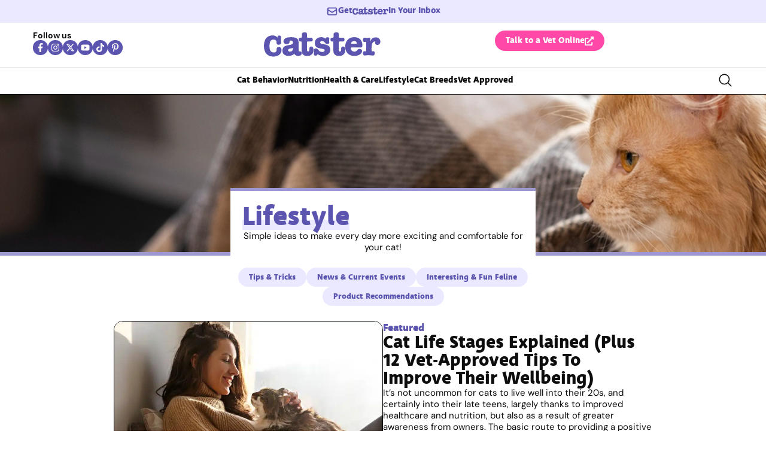

--- FILE ---
content_type: text/html; charset=UTF-8
request_url: https://www.catster.com/category/lifestyle/
body_size: 92237
content:
<!doctype html>
<html lang="en-US">
<head>
	<meta charset="UTF-8">
	<meta name="viewport" content="width=device-width, initial-scale=1">
	<link rel="profile" href="https://gmpg.org/xfn/11">
	<script data-no-optimize="1" data-cfasync="false">!function(){"use strict";const t={adt_ei:{identityApiKey:"plainText",source:"url",type:"plaintext",priority:1},adt_eih:{identityApiKey:"sha256",source:"urlh",type:"hashed",priority:2},sh_kit:{identityApiKey:"sha256",source:"urlhck",type:"hashed",priority:3}},e=Object.keys(t);function i(t){return function(t){const e=t.match(/((?=([a-z0-9._!#$%+^&*()[\]<>-]+))\2@[a-z0-9._-]+\.[a-z0-9._-]+)/gi);return e?e[0]:""}(function(t){return t.replace(/\s/g,"")}(t.toLowerCase()))}!async function(){const n=new URL(window.location.href),o=n.searchParams;let a=null;const r=Object.entries(t).sort(([,t],[,e])=>t.priority-e.priority).map(([t])=>t);for(const e of r){const n=o.get(e),r=t[e];if(!n||!r)continue;const c=decodeURIComponent(n),d="plaintext"===r.type&&i(c),s="hashed"===r.type&&c;if(d||s){a={value:c,config:r};break}}if(a){const{value:t,config:e}=a;window.adthrive=window.adthrive||{},window.adthrive.cmd=window.adthrive.cmd||[],window.adthrive.cmd.push(function(){window.adthrive.identityApi({source:e.source,[e.identityApiKey]:t},({success:i,data:n})=>{i?window.adthrive.log("info","Plugin","detectEmails",`Identity API called with ${e.type} email: ${t}`,n):window.adthrive.log("warning","Plugin","detectEmails",`Failed to call Identity API with ${e.type} email: ${t}`,n)})})}!function(t,e){const i=new URL(e);t.forEach(t=>i.searchParams.delete(t)),history.replaceState(null,"",i.toString())}(e,n)}()}();
</script><meta name='robots' content='index, follow, max-image-preview:large, max-snippet:-1, max-video-preview:-1' />
<style data-no-optimize="1" data-cfasync="false">.adthrive-ad{margin-top:10px;margin-bottom:10px;text-align:center;overflow-x:visible;clear:both;line-height:0}.adthrive-ad-cls>div,.adthrive-ad-cls>iframe{flex-basis:auto!important}</style>

<script data-no-optimize="1" data-cfasync="false">
	window.adthriveCLS = {
		enabledLocations: ['Content', 'Recipe'],
		injectedSlots: [],
		injectedFromPlugin: true,
		branch: 'c228289',bucket: 'prod',			};
	window.adthriveCLS.siteAds = {"betaTester":false,"targeting":[{"value":"6516f1e88c635907f2906915","key":"siteId"},{"value":"6233884dc461d2708898693c","key":"organizationId"},{"value":"Catster","key":"siteName"},{"value":"AdThrive Edge","key":"service"},{"value":"on","key":"bidding"},{"value":["Pets","Home Decor and Design","Lifestyle","Hobbies & Interests"],"key":"verticals"}],"siteUrl":"https://catster.com","siteId":"6516f1e88c635907f2906915","siteName":"Catster","breakpoints":{"tablet":768,"desktop":1024},"cloudflare":{"version":"b770817"},"adUnits":[{"sequence":9,"thirdPartyAdUnitName":null,"targeting":[{"value":["Sidebar"],"key":"location"},{"value":true,"key":"sticky"}],"devices":["desktop"],"name":"Sidebar_9","sticky":true,"location":"Sidebar","dynamic":{"pageSelector":"","spacing":0,"max":1,"lazyMax":null,"enable":true,"lazy":false,"elementSelector":".elementor-element-7563fa8","skip":0,"classNames":[],"position":"beforeend","every":1,"enabled":true},"stickyOverlapSelector":"footer.elementor-section, .elementor-element-933b573","adSizes":[[160,600],[336,280],[320,50],[300,600],[250,250],[1,1],[320,100],[300,1050],[300,50],[300,420],[300,250]],"priority":291,"autosize":true},{"sequence":null,"thirdPartyAdUnitName":null,"targeting":[{"value":["Content"],"key":"location"}],"devices":["desktop"],"name":"Content","sticky":false,"location":"Content","dynamic":{"pageSelector":"body.single-post:not(:has(.tag-best-post:not(.e-loop-item)))","spacing":0,"max":6,"lazyMax":93,"enable":true,"lazy":true,"elementSelector":".elementor-widget-theme-post-content  > *:not(h2):not(h3):not(figure):not([class*=\"button\"]):not(p:has([class*=\"button\"])):not([class*=\"youtube\"]):not([class*=\"instagram\"]):not(p:empty):not(.pnadl-cntn) + *:not(figure):not([class*=\"button\"]):not(p:has([class*=\"button\"])):not([class*=\"youtube\"]):not([class*=\"table\"]):not([class*=\"instagram\"]):not(p:empty):not(ul):not(ol):not(.su-list):not(.pnadl-cntn)","skip":2,"classNames":[],"position":"beforebegin","every":1,"enabled":true},"stickyOverlapSelector":"","adSizes":[[728,90],[336,280],[320,50],[468,60],[970,90],[250,250],[1,1],[320,100],[970,250],[1,2],[300,50],[300,300],[552,334],[728,250],[300,250]],"priority":199,"autosize":true},{"sequence":null,"thirdPartyAdUnitName":null,"targeting":[{"value":["Content"],"key":"location"}],"devices":["tablet","phone"],"name":"Content","sticky":false,"location":"Content","dynamic":{"pageSelector":"body.single-post:not(:has(.tag-best-post:not(.e-loop-item)))","spacing":0,"max":6,"lazyMax":93,"enable":true,"lazy":true,"elementSelector":".elementor-widget-theme-post-content  > *:not(h2):not(h3):not(figure):not([class*=\"button\"]):not(p:has([class*=\"button\"])):not([class*=\"youtube\"]):not([class*=\"instagram\"]):not(p:empty):not(.pnadl-cntn) + *:not(figure):not([class*=\"button\"]):not(p:has([class*=\"button\"])):not([class*=\"youtube\"]):not([class*=\"table\"]):not([class*=\"instagram\"]):not(p:empty):not(ul):not(ol):not(.su-list):not(.pnadl-cntn)","skip":2,"classNames":[],"position":"beforebegin","every":1,"enabled":true},"stickyOverlapSelector":"","adSizes":[[728,90],[336,280],[320,50],[468,60],[970,90],[250,250],[1,1],[320,100],[970,250],[1,2],[300,50],[300,300],[552,334],[728,250],[300,250]],"priority":199,"autosize":true},{"sequence":null,"thirdPartyAdUnitName":null,"targeting":[{"value":["Below Post"],"key":"location"}],"devices":["desktop","tablet","phone"],"name":"Below_Post","sticky":false,"location":"Below Post","dynamic":{"pageSelector":"body.single-post:not(:has(.tag-best-post:not(.e-loop-item)))","spacing":0,"max":0,"lazyMax":1,"enable":true,"lazy":true,"elementSelector":".elementor-widget-catster-elementor-post-author-box, .elementor-author-box--avatar-yes","skip":0,"classNames":[],"position":"beforebegin","every":1,"enabled":true},"stickyOverlapSelector":"","adSizes":[[728,90],[336,280],[320,50],[468,60],[250,250],[1,1],[320,100],[300,250],[970,250],[728,250]],"priority":99,"autosize":true},{"sequence":null,"thirdPartyAdUnitName":null,"targeting":[{"value":["Footer"],"key":"location"},{"value":true,"key":"sticky"}],"devices":["desktop","phone","tablet"],"name":"Footer","sticky":true,"location":"Footer","dynamic":{"pageSelector":"body:not(.woocommerce-page)","spacing":0,"max":1,"lazyMax":null,"enable":true,"lazy":false,"elementSelector":"body","skip":0,"classNames":[],"position":"beforeend","every":1,"enabled":true},"stickyOverlapSelector":"","adSizes":[[320,50],[320,100],[728,90],[970,90],[468,60],[1,1],[300,50]],"priority":-1,"autosize":true}],"adDensityLayout":{"mobile":{"adDensity":0.2,"onePerViewport":false},"pageOverrides":[],"desktop":{"adDensity":0.18,"onePerViewport":false}},"adDensityEnabled":true,"siteExperiments":[],"adTypes":{"sponsorTileDesktop":true,"interscrollerDesktop":true,"nativeBelowPostDesktop":true,"miniscroller":true,"largeFormatsMobile":true,"nativeMobileContent":true,"inRecipeRecommendationMobile":true,"nativeMobileRecipe":true,"sponsorTileMobile":true,"expandableCatalogAdsMobile":false,"frameAdsMobile":true,"outstreamMobile":true,"nativeHeaderMobile":true,"frameAdsDesktop":true,"inRecipeRecommendationDesktop":true,"expandableFooterDesktop":true,"nativeDesktopContent":true,"outstreamDesktop":true,"animatedFooter":false,"skylineHeader":false,"expandableFooter":false,"nativeDesktopSidebar":true,"videoFootersMobile":true,"videoFootersDesktop":true,"interscroller":true,"nativeDesktopRecipe":true,"nativeHeaderDesktop":true,"nativeBelowPostMobile":true,"expandableCatalogAdsDesktop":false,"largeFormatsDesktop":true},"adOptions":{"theTradeDesk":true,"undertone":true,"sidebarConfig":{"dynamicStickySidebar":{"minHeight":1800,"enabled":true,"blockedSelectors":[]}},"footerCloseButton":true,"teads":true,"seedtag":true,"pmp":true,"thirtyThreeAcross":true,"sharethrough":true,"optimizeVideoPlayersForEarnings":true,"removeVideoTitleWrapper":true,"pubMatic":true,"contentTermsFooterEnabled":false,"chicory":false,"infiniteScroll":false,"longerVideoAdPod":true,"yahoossp":true,"spa":false,"stickyContainerConfig":{"recipeDesktop":{"minHeight":null,"enabled":false},"blockedSelectors":[],"stickyHeaderSelectors":[],"content":{"minHeight":null,"enabled":false},"recipeMobile":{"minHeight":null,"enabled":false}},"gatedPrint":{"printClasses":[],"siteEmailServiceProviderId":null,"defaultOptIn":false,"enabled":false,"newsletterPromptEnabled":false},"yieldmo":true,"footerSelector":"","consentMode":{"enabled":false,"customVendorList":""},"amazonUAM":true,"gamMCMEnabled":true,"gamMCMChildNetworkCode":"22539551832","rubicon":true,"conversant":true,"openx":true,"customCreativeEnabled":true,"secColor":"#000000","unruly":true,"mediaGrid":true,"bRealTime":true,"adInViewTime":null,"gumgum":true,"comscoreFooter":true,"desktopInterstitial":false,"contentAdXExpansionDesktop":true,"amx":true,"footerCloseButtonDesktop":true,"ozone":true,"isAutoOptimized":false,"comscoreTAL":true,"targetaff":false,"bgColor":"#FFFFFF","advancePlaylistOptions":{"playlistPlayer":{"enabled":true},"relatedPlayer":{"enabled":true,"applyToFirst":true}},"kargo":true,"liveRampATS":true,"footerCloseButtonMobile":true,"interstitialBlockedPageSelectors":"","prioritizeShorterVideoAds":true,"allowSmallerAdSizes":true,"blis":true,"wakeLock":{"desktopEnabled":true,"mobileValue":15,"mobileEnabled":true,"desktopValue":30},"mobileInterstitial":false,"tripleLift":true,"sensitiveCategories":["alc","ast","cbd","cosm","dat","gamc","pol","rel","sst","ssr","srh","ske","tob","wtl"],"liveRamp":true,"adthriveEmailIdentity":true,"criteo":true,"nativo":true,"infiniteScrollOptions":{"selector":"","heightThreshold":0},"siteAttributes":{"mobileHeaderSelectors":[],"desktopHeaderSelectors":[]},"dynamicContentSlotLazyLoading":true,"clsOptimizedAds":true,"ogury":true,"verticals":["Pets","Home Decor and Design","Lifestyle","Hobbies & Interests"],"inImage":false,"stackadapt":true,"usCMP":{"defaultOptIn":false,"enabled":false,"regions":[]},"contentAdXExpansionMobile":true,"advancePlaylist":true,"medianet":true,"delayLoading":true,"inImageZone":null,"appNexus":true,"rise":true,"liveRampId":"","infiniteScrollRefresh":false,"indexExchange":true},"siteAdsProfiles":[],"thirdPartySiteConfig":{"partners":{"discounts":[]}},"featureRollouts":{"disable-restart-sticky-video-inactive":{"featureRolloutId":51,"data":null,"enabled":true}},"videoPlayers":{"contextual":{"autoplayCollapsibleEnabled":false,"overrideEmbedLocation":false,"defaultPlayerType":"static"},"videoEmbed":"wordpress","footerSelector":"","contentSpecificPlaylists":[],"players":[],"partners":{"theTradeDesk":true,"unruly":true,"mediaGrid":true,"undertone":true,"gumgum":true,"seedtag":true,"amx":true,"ozone":true,"pmp":true,"kargo":true,"stickyOutstream":{"desktop":{"enabled":true},"blockedPageSelectors":"body.woocommerce-page, body.single-post:has(.tag-best-post:not(.e-loop-item))","mobileLocation":"bottom-left","allowOnHomepage":true,"mobile":{"enabled":true},"saveVideoCloseState":false,"mobileHeaderSelector":"","allowForPageWithStickyPlayer":{"enabled":true}},"sharethrough":true,"blis":true,"tripleLift":true,"pubMatic":true,"criteo":true,"yahoossp":true,"nativo":true,"stackadapt":true,"yieldmo":true,"amazonUAM":true,"medianet":true,"rubicon":true,"appNexus":true,"rise":true,"openx":true,"indexExchange":true}}};</script>

<script data-no-optimize="1" data-cfasync="false">
(function(w, d) {
	w.adthrive = w.adthrive || {};
	w.adthrive.cmd = w.adthrive.cmd || [];
	w.adthrive.plugin = 'adthrive-ads-3.10.0';
	w.adthrive.host = 'ads.adthrive.com';
	w.adthrive.integration = 'plugin';

	var commitParam = (w.adthriveCLS && w.adthriveCLS.bucket !== 'prod' && w.adthriveCLS.branch) ? '&commit=' + w.adthriveCLS.branch : '';

	var s = d.createElement('script');
	s.async = true;
	s.referrerpolicy='no-referrer-when-downgrade';
	s.src = 'https://' + w.adthrive.host + '/sites/6516f1e88c635907f2906915/ads.min.js?referrer=' + w.encodeURIComponent(w.location.href) + commitParam + '&cb=' + (Math.floor(Math.random() * 100) + 1) + '';
	var n = d.getElementsByTagName('script')[0];
	n.parentNode.insertBefore(s, n);
})(window, document);
</script>
<link rel="dns-prefetch" href="https://ads.adthrive.com/"><link rel="preconnect" href="https://ads.adthrive.com/"><link rel="preconnect" href="https://ads.adthrive.com/" crossorigin>
	<!-- This site is optimized with the Yoast SEO plugin v26.7 - https://yoast.com/wordpress/plugins/seo/ -->
	<title>Lifestyle - Catster</title><link rel="preload" href="https://www.catster.com/wp-content/uploads/2023/11/young-woman-holding-cute-siberian-cat-with-green-eyes_evrymmnt_Shutterstock-1.jpg" as="image" imagesrcset="https://www.catster.com/wp-content/uploads/2023/11/young-woman-holding-cute-siberian-cat-with-green-eyes_evrymmnt_Shutterstock-1.jpg.webp 800w, https://www.catster.com/wp-content/uploads/2023/11/young-woman-holding-cute-siberian-cat-with-green-eyes_evrymmnt_Shutterstock-1-600x400.jpg.webp 600w, https://www.catster.com/wp-content/uploads/2023/11/young-woman-holding-cute-siberian-cat-with-green-eyes_evrymmnt_Shutterstock-1-768x512.jpg.webp 768w, https://www.catster.com/wp-content/uploads/2023/11/young-woman-holding-cute-siberian-cat-with-green-eyes_evrymmnt_Shutterstock-1-250x167.jpg.webp 250w" imagesizes="(max-width: 800px) 100vw, 800px" fetchpriority="high"><link rel="preload" href="https://www.catster.com/wp-content/uploads/2025/07/deva_ideal_bold-webfont.woff2" as="font" type="font/woff2" crossorigin fetchpriority="high"><link rel="preload" href="https://www.catster.com/wp-content/uploads/2025/07/DMSans-Regular.woff2" as="font" type="font/woff2" crossorigin fetchpriority="high"><link rel="preload" href="https://www.catster.com/wp-includes/js/jquery/jquery.min.js?ver=3.7.1" as="script"><style id="perfmatters-used-css">@font-face{font-family:ratemypost;src:url("https://www.catster.com/wp-content/plugins/rate-my-post/public/css/fonts/ratemypost.eot");src:url("https://www.catster.com/wp-content/plugins/rate-my-post/public/css/fonts/ratemypost.eot#iefix") format("embedded-opentype"),url("https://www.catster.com/wp-content/plugins/rate-my-post/public/css/fonts/ratemypost.ttf") format("truetype"),url("https://www.catster.com/wp-content/plugins/rate-my-post/public/css/fonts/ratemypost.woff") format("woff"),url("https://www.catster.com/wp-content/plugins/rate-my-post/public/css/fonts/ratemypost.svg#ratemypost") format("svg");font-weight:400;font-style:normal;font-display:block;}[class*=\ rmp-icon--],[class^=rmp-icon--]{speak:none;font-variant:normal;text-transform:none;-webkit-font-smoothing:antialiased;-moz-osx-font-smoothing:grayscale;font-style:normal;font-weight:400;line-height:1;font-family:ratemypost !important;}@keyframes rmp-feedback-widget__loader{0%{height:32px;top:4px;}to,50%{height:16px;top:12px;}}.elementor-widget-heading .elementor-heading-title[class*=elementor-size-]>a{color:inherit;font-size:inherit;line-height:inherit;}.elementor-widget-search{--e-search-white:#fff;--e-search-light-grey:#cdcdcd;--e-search-medium-grey:#515962;--e-search-dark-grey:#2d2d2d;--e-search-black:#000;--e-search-dark-red:#c36;--e-search-dark-purple:#336;--e-search-input-color:var(--e-search-medium-grey);--e-search-input-border-color:var(--e-search-light-grey);--e-search-input-border-radius:0;--e-search-input-gap:4px;--e-search-input-padding:16px;--e-search-input-padding-inline-start:16px;--e-search-input-padding-inline-end:16px;--e-search-input-padding-block-start:16px;--e-search-input-padding-block-end:16px;--e-search-input-transition:.3s;--e-search-placeholder-color:var(--e-search-medium-grey);--e-search-icon-label-color:var(--e-search-medium-grey);--e-search-icon-label-size:24px;--e-search-icon-label-absolute-width:initial;--e-search-icon-clear-color:var(--e-search-light-grey);--e-search-icon-clear-size:12px;--e-search-icon-clear-absolute-width:initial;--e-search-icon-clear-transition:.3s;--e-search-submit-color:var(--e-search-white);--e-search-submit-background-color:var(--e-search-dark-grey);--e-search-submit-border-color:none;--e-search-submit-border-type:none;--e-search-submit-border-radius:0;--e-search-submit-border-width:0px;--e-search-submit-padding:24px;--e-search-submit-margin-inline-start:8px;--e-search-submit-button-width:initial;--e-search-submit-button-flex-direction:row;--e-search-submit-hover-transition:.3s;--e-search-pagination-numbers-padding-left:8px;--e-search-pagination-numbers-padding-right:8px;--e-search-icon-submit-color:var(--e-search-white);--e-search-submit-icon-gap:8px;--e-search-submit-icon-margin-inline-start:0px;--e-search-submit-icon-margin-inline-end:var(--e-search-submit-icon-gap);--e-search-icon-submit-size:24px;--e-search-submit-transition:.3s;--e-search-results-background-color:var(--e-search-white);--e-search-results-border-color:var(--e-search-light-grey);--e-search-results-border-type:solid;--e-search-results-border-width:1px;--e-search-results-border-radius:0px;--e-search-results-padding:16px;--e-search-results-width:100%;--e-search-results-columns:1;--e-search-results-max-height:initial;--e-search-input-and-results-gap:8px;--e-search-results-transition:.3s;--e-search-loop-item-equal-height:initial;--e-search-results-grid-auto-rows:initial;--e-search-results-inset-inline-start:initial;--e-search-results-inset-inline-end:initial;--e-search-results-transform:initial;--e-search-results-default-gap:16px;--e-search-results-column-gap:var(--e-search-results-default-gap);--e-search-results-row-gap:var(--e-search-results-default-gap);--e-search-pagination-inset-inline-start:initial;--e-search-pagination-inline-end:initial;--e-search-pagination-transform:initial;--e-search-pagination-border-radius:0px;--e-search-pagination-background-color:var(--e-search-black);--e-search-pagination-text-align:center;--e-search-pagination-justify-content:center;--e-search-pagination-color:var(--e-search-dark-red);--e-search-pagination-hover:var(--e-search-dark-purple);--e-search-pagination-current:var(--e-search-black);--e-search-pagination-page-numbers-gap:10px;--e-search-pagination-block-end-spacing:0px;--e-search-pagination-block-start-spacing:0px;--e-search-pagination-vertical-position:column;--e-search-nothing-found-padding-block-start:0;--e-search-nothing-found-padding-block-end:0;--e-search-nothing-found-results-columns:1;--e-search-nothing-found-message-color:var(--e-search-medium-grey);--e-search-nothing-found-message-alignment:center;--e-search-loader-icon-color:var(--e-search-black);--e-search-loader-icon-size:34px;}.elementor-widget-search .e-search-form{display:flex;}.elementor-widget-search .e-search-label{display:flex;position:relative;z-index:10;}.elementor-widget-search .e-search-label>i,.elementor-widget-search .e-search-label>svg{inset-block-start:50%;inset-inline-start:var(--e-search-input-padding-inline-start);position:absolute;transform:translateY(-50%);transition:width 0s,height 0s;}.elementor-widget-search .e-search-label>i:is(i),.elementor-widget-search .e-search-label>svg:is(i){color:var(--e-search-icon-label-color);font-size:var(--e-search-icon-label-size);}.elementor-widget-search .e-search-label>i:is(svg),.elementor-widget-search .e-search-label>svg:is(svg){fill:var(--e-search-icon-label-color);height:var(--e-search-icon-label-size);width:auto;}.elementor-widget-search .e-search-input-wrapper{display:flex;flex:1;flex-direction:column;position:relative;}.elementor-widget-search .e-search-input-wrapper>i,.elementor-widget-search .e-search-input-wrapper>svg{cursor:pointer;inset-block-start:50%;inset-inline-end:var(--e-search-input-padding-inline-end);position:absolute;transform:translateY(-50%);transition:color var(--e-search-icon-clear-transition),fill var(--e-search-icon-clear-transition),width 0s,height 0s;}.elementor-widget-search .e-search-input-wrapper>i:is(i),.elementor-widget-search .e-search-input-wrapper>svg:is(i){color:var(--e-search-icon-clear-color);font-size:var(--e-search-icon-clear-size);}.elementor-widget-search .e-search-input-wrapper>i:is(svg),.elementor-widget-search .e-search-input-wrapper>svg:is(svg){fill:var(--e-search-icon-clear-color);height:var(--e-search-icon-clear-size);width:auto;}.elementor-widget-search .e-search-input{--e-search-icons-min-height:max(var(--e-search-icon-clear-size),var(--e-search-icon-label-size));border-color:var(--e-search-input-border-color);border-radius:var(--e-search-input-border-radius);color:var(--e-search-input-color);height:100%;min-height:calc(var(--e-search-input-padding-block-end) + var(--e-search-input-padding-block-start) + var(--e-search-icons-min-height));padding-block-end:var(--e-search-input-padding-block-end);padding-block-start:var(--e-search-input-padding-block-start);padding-inline-end:calc(var(--e-search-input-padding-inline-end) + var(--e-search-icon-clear-absolute-width) + var(--e-search-input-gap));padding-inline-start:calc(var(--e-search-input-padding-inline-start) + var(--e-search-icon-label-absolute-width) + var(--e-search-input-gap));transition:padding-inline 0s;}.elementor-widget-search .e-search-input::-moz-placeholder{color:var(--e-search-placeholder-color);}.elementor-widget-search .e-search-input::placeholder{color:var(--e-search-placeholder-color);}.elementor-widget-search .e-search-input:focus{outline:none;transition:var(--e-search-input-transition);}.elementor-widget-search .e-search-input::-ms-clear,.elementor-widget-search .e-search-input::-ms-reveal{display:none;height:0;width:0;}.elementor-widget-search .e-search-input::-webkit-search-cancel-button,.elementor-widget-search .e-search-input::-webkit-search-decoration,.elementor-widget-search .e-search-input::-webkit-search-results-button,.elementor-widget-search .e-search-input::-webkit-search-results-decoration{display:none;}.elementor-widget-search .e-search-results-container{background-color:var(--e-search-results-background-color);border-radius:var(--e-search-results-border-radius);display:flex;height:-moz-fit-content;height:fit-content;inset-block-start:calc(100% + var(--e-search-input-and-results-gap));inset-inline-end:var(--e-search-results-inset-inline-end);inset-inline-start:var(--e-search-results-inset-inline-start);position:absolute;transform:var(--e-search-results-transform);width:var(--e-search-results-width);z-index:2000;}.elementor-widget-search .e-search-results-container>div{border:var(--e-search-results-border-type) var(--e-search-results-border-width) var(--e-search-results-border-color);border-radius:var(--e-search-results-border-radius);max-height:var(--e-search-results-max-height);overflow:auto;padding:var(--e-search-results-padding);width:100%;}.elementor-widget-search .e-search-results-container>div:empty{display:none;}.elementor-widget-search .e-search-results-container>div .e-loop-item .elementor-section-wrap>.e-con,.elementor-widget-search .e-search-results-container>div .e-loop-item>.e-con,.elementor-widget-search .e-search-results-container>div .e-loop-item>.elementor-section,.elementor-widget-search .e-search-results-container>div .e-loop-item>.elementor-section>.elementor-container{height:var(--e-search-loop-item-equal-height);}.elementor-widget-search .e-search-results{display:none;}.elementor-widget-search .e-search .e-search-submit{align-items:center;background-color:var(--e-search-submit-background-color);border-color:var(--e-search-submit-border-color);border-radius:var(--e-search-submit-border-radius);border-style:var(--e-search-submit-border-type);border-width:var(--e-search-submit-border-width);color:var(--e-search-submit-color);display:flex;flex-direction:var(--e-search-submit-button-flex-direction);font-size:var(--e-search-form-submit-icon-size);margin-inline-start:var(--e-search-submit-margin-inline-start);padding:var(--e-search-submit-padding);transition:var(--e-search-submit-hover-transition);width:var(--e-search-submit-button-width);}.elementor-widget-search .e-search .e-search-submit:focus{transition:--e-search-submit-transition;}.elementor-widget-search .e-search .e-search-submit:focus:not(:focus-visible){outline:none;}.elementor-widget-search .e-search .e-search-submit>i,.elementor-widget-search .e-search .e-search-submit>svg{margin-inline-end:var(--e-search-submit-icon-margin-inline-end);margin-inline-start:var(--e-search-submit-icon-margin-inline-start);transition:inherit;}.elementor-widget-search .e-search .e-search-submit>i:is(i),.elementor-widget-search .e-search .e-search-submit>svg:is(i){color:var(--e-search-icon-submit-color);font-size:var(--e-search-icon-submit-size);}.elementor-widget-search .e-search .e-search-submit>i:is(svg),.elementor-widget-search .e-search .e-search-submit>svg:is(svg){fill:var(--e-search-icon-submit-color);height:var(--e-search-icon-submit-size);width:auto;}.elementor-widget-search .e-search-input-wrapper,.elementor-widget-search .e-search-label *{transition:var(--e-search-input-transition);}.elementor-widget-search .hidden{opacity:0;visibility:hidden;}.elementor-widget-search .hide-loader .e-search-results{display:flex;flex-direction:var(--e-search-pagination-vertical-position);}@keyframes rotate{0%{transform:rotate(0deg);}to{transform:rotate(1turn);}}.elementor-widget-off-canvas{height:-moz-fit-content;height:fit-content;--e-off-canvas-width:400px;--e-off-canvas-height:100vh;--e-off-canvas-justify-content:flex-start;--e-off-canvas-align-items:flex-start;--e-off-canvas-animation-duration:1.5s;--e-off-canvas-content-overflow:auto;--e-off-canvas-overlay-opacity:1;--e-off-canvas-animation-duration-minimum:Max(.001s,var(--e-off-canvas-animation-duration));}.elementor-widget-off-canvas .e-off-canvas{height:100%;left:0;pointer-events:none;position:fixed;top:0;width:100%;z-index:2147483630;}.elementor-widget-off-canvas .e-off-canvas[aria-hidden=true]{opacity:0;visibility:hidden;}.elementor-widget-off-canvas .e-off-canvas__overlay{background-color:rgba(0,0,0,.5);height:100%;left:0;opacity:var(--e-off-canvas-overlay-opacity);pointer-events:all;position:absolute;top:0;transition:0s;width:100%;}.elementor-widget-off-canvas .e-off-canvas__main{align-items:var(--e-off-canvas-align-items);display:flex;height:100%;justify-content:var(--e-off-canvas-justify-content);left:0;position:absolute;top:0;width:100%;}.elementor-widget-off-canvas .e-off-canvas__main.animated{animation-duration:var(--e-off-canvas-animation-duration-minimum);}.elementor-widget-off-canvas .e-off-canvas__main.animated.none{animation:e-off-canvas-without-animation 1ms;opacity:1;visibility:visible;}.elementor-widget-off-canvas .e-off-canvas__main.animated.none.reversed{opacity:0;visibility:hidden;}.elementor-widget-off-canvas .e-off-canvas__content{background-color:#fff;box-shadow:2px 8px 23px 3px rgba(0,0,0,.2);height:var(--e-off-canvas-height);overflow:var(--e-off-canvas-content-overflow);pointer-events:all;width:var(--e-off-canvas-width);}body:not(.elementor-editor-active) .e-con .elementor-widget-off-canvas{position:absolute;}@keyframes e-off-canvas-close{0%,99.99%{opacity:1;visibility:visible;}to{opacity:0;transform:none;visibility:hidden;}}@keyframes e-off-canvas-without-animation{0%{opacity:0;visibility:hidden;}to{opacity:1;visibility:visible;}}.elementor-widget-image{text-align:center;}.elementor-widget-image a{display:inline-block;}.elementor-widget-image a img[src$=".svg"]{width:48px;}.elementor-widget-image img{display:inline-block;vertical-align:middle;}.facetwp-facet{margin-bottom:40px;}.e-loop-item *{word-break:break-word;}[class*=elementor-widget-loop] .elementor-page-title,[class*=elementor-widget-loop] .product_title.entry-title{display:initial;}.elementor-widget-loop-grid{scroll-margin-top:var(--auto-scroll-offset,initial);}.elementor-widget-loop-grid .elementor-grid{grid-column-gap:var(--grid-column-gap,30px);grid-row-gap:var(--grid-row-gap,30px);}.elementor-loop-container:not(.elementor-posts-masonry){align-items:stretch;}@keyframes loadingOpacityAnimation{0%,to{opacity:1;}50%{opacity:.6;}}:root{--ep-c-white:#fff;--ep-c-medium-white:#eee;--ep-c-white-gray:#ccc;--ep-c-white-red:#ffe8ed;--ep-c-white-yellow:#fdeeca;--ep-c-medium-gray:#626262;--ep-c-light-gray:#999;--ep-c-black:#000;--ep-c-medium-red:#d73c38;--ep-c-dark-red:#b93431;--ep-c-medium-dark-blue:#0073aa;--ep-status-ok:#6aa000;--ep-status-warning:#e3e600;--ep-status-error:red;}@media (min-width:768px){:root{--ep-range-slider-thumb-size:1.25em;--ep-range-slider-track-size:.5em;}}html:not(.-pe-no-scroll-behavior){scroll-behavior:smooth;}span,div,h2,h3,h4,h5,li{scroll-margin-top:110px;}.pe-text-highlight{--pe-position:17px;}.pe-text-highlight>h1,.pe-text-highlight>h2,.pe-text-highlight>h3,.pe-text-highlight>h4,.pe-text-highlight>p{display:inline;background-size:100% var(--pe-position) !important;-webkit-box-decoration-break:clone;box-decoration-break:clone;}.pe-text-highlight--accent-light>h1,.pe-text-highlight--accent-light>h2,.pe-text-highlight--accent-light>h3,.pe-text-highlight--accent-light>h4,.pe-text-highlight--accent-light>p{background:linear-gradient(to right,var(--theme-accent-light-color) 0%,var(--theme-accent-light-color) 100%) no-repeat 0 80%;}.facetwp-facet{margin-bottom:40px;}@keyframes spin{from{transform:rotate(0deg);}to{transform:rotate(360deg);}}</style>
<link data-rocket-prefetch href="https://collector.brandmetrics.com" rel="dns-prefetch">
<link data-rocket-prefetch href="https://cdn.brandmetrics.com" rel="dns-prefetch">
<link data-rocket-prefetch href="https://launchpad.privacymanager.io" rel="dns-prefetch">
<link data-rocket-prefetch href="https://cdn.id5-sync.com" rel="dns-prefetch">
<link data-rocket-prefetch href="https://d9.flashtalking.com" rel="dns-prefetch">
<link data-rocket-prefetch href="https://ads.pubmatic.com" rel="dns-prefetch">
<link data-rocket-prefetch href="https://launchpad-wrapper.privacymanager.io" rel="dns-prefetch">
<link data-rocket-prefetch href="https://sb.scorecardresearch.com" rel="dns-prefetch">
<link data-rocket-prefetch href="https://c.aps.amazon-adsystem.com" rel="dns-prefetch">
<link data-rocket-prefetch href="https://ads.adthrive.com" rel="dns-prefetch">
<link data-rocket-prefetch href="https://securepubads.g.doubleclick.net" rel="dns-prefetch">
<link data-rocket-prefetch href="https://config.aps.amazon-adsystem.com" rel="dns-prefetch">
<link data-rocket-prefetch href="https://geniuslinkcdn.com" rel="dns-prefetch">
<link data-rocket-prefetch href="https://gpsb-reims.criteo.com" rel="dns-prefetch">
<link data-rocket-prefetch href="https://4ef46d8d2405c884f370b3a96078c067.safeframe.googlesyndication.com" rel="dns-prefetch">
<link data-rocket-prefetch href="https://s.amazon-adsystem.com" rel="dns-prefetch">
<link data-rocket-prefetch href="https://www.google.com" rel="dns-prefetch">
<link data-rocket-prefetch href="https://feed.pghub.io" rel="dns-prefetch">
<link data-rocket-prefetch href="https://pghub.io" rel="dns-prefetch">
<link data-rocket-prefetch href="https://prebid.a-mo.net" rel="dns-prefetch">
	<meta name="description" content="Cats are truly sweet pets that love all the time. Read up on cat lifestyle here." />
	<link rel="canonical" href="https://www.catster.com/category/lifestyle/" />
	<meta property="og:locale" content="en_US" />
	<meta property="og:type" content="article" />
	<meta property="og:title" content="Lifestyle - Catster" />
	<meta property="og:description" content="Cats are truly sweet pets that love all the time. Read up on cat lifestyle here." />
	<meta property="og:url" content="https://www.catster.com/category/lifestyle/" />
	<meta property="og:site_name" content="Catster" />
	<meta property="og:image" content="https://www.catster.com/wp-content/uploads/2023/11/Cat-looking-at-the-camera.jpg" />
	<meta property="og:image:width" content="1000" />
	<meta property="og:image:height" content="667" />
	<meta property="og:image:type" content="image/jpeg" />
	<meta name="twitter:card" content="summary_large_image" />
	<meta name="twitter:site" content="@catster" />
	<!-- / Yoast SEO plugin. -->



<style id='wp-img-auto-sizes-contain-inline-css'>img:is([sizes=auto i],[sizes^="auto," i]){contain-intrinsic-size:3000px 1500px}</style>

<style id='elasticpress-related-posts-style-inline-css'>.editor-styles-wrapper .wp-block-elasticpress-related-posts ul,.wp-block-elasticpress-related-posts ul{list-style-type:none;padding:0}.editor-styles-wrapper .wp-block-elasticpress-related-posts ul li a>div{display:inline}</style>

<link rel="stylesheet" id="rate-my-post-css" media="all" data-pmdelayedstyle="https://www.catster.com/wp-content/plugins/rate-my-post/public/css/rate-my-post.min.css?ver=4.4.4">
<link rel="stylesheet" id="wctable-css" href="https://www.catster.com/wp-content/cache/perfmatters/www.catster.com/minify/1359eee41a60.winner-comparison-tables.min.css?ver=1.2.6" media="all">
<link rel='stylesheet' id='wctable-custom-css' href='https://www.catster.com/wp-content/plugins/winner-comparison-tables/assets/css/winner-comparison-tables-custom.css?ver=1750344123' media='all' />
<link rel="stylesheet" id="pes-styles-css" media="all" data-pmdelayedstyle="https://www.catster.com/wp-content/cache/perfmatters/www.catster.com/minify/10cfb6ff5f2a.style.min.css?ver=1.0.0">
<link rel="stylesheet" id="ep_general_styles-css" media="all" data-pmdelayedstyle="https://www.catster.com/wp-content/plugins/elasticpress/dist/css/general-styles.css?ver=66295efe92a630617c00">
<link rel='stylesheet' id='hello-elementor-css' href='https://www.catster.com/wp-content/themes/hello-elementor/assets/css/reset.css?ver=3.4.5' media='all' />
<link rel='stylesheet' id='hello-elementor-theme-style-css' href='https://www.catster.com/wp-content/themes/hello-elementor/assets/css/theme.css?ver=3.4.5' media='all' />
<link rel='stylesheet' id='elementor-frontend-css' href='https://www.catster.com/wp-content/uploads/elementor/css/custom-frontend.min.css?ver=1768399651' media='all' />
<style id='elementor-frontend-inline-css'>.elementor-kit-699764{--e-global-color-primary:#0D0D0D;--e-global-color-secondary:#EAE9FF;--e-global-color-text:#0D0D0D;--e-global-color-accent:#FF48A8;--e-global-color-9d9d07a:#5C55B0;--e-global-color-add4ddb:#0074D9;--e-global-color-5fc848d:#4B4787;--e-global-color-1ab97df:#2E2967;--e-global-color-bfa0c06:#9D99D0;--e-global-color-f4184b2:#CDCCF1;--e-global-color-0b522e8:#98293C;--e-global-color-a728b4b:#EA546E;--e-global-color-09ab7d4:#E29BC5;--e-global-color-d66600f:#8A1352;--e-global-color-58fb670:#FF912C;--e-global-color-dbda8ea:#4A4A4A;--e-global-color-8582620:#868686;--e-global-color-f3d8815:#C2C2C2;--e-global-color-c481d16:#E8E8E8;--e-global-typography-primary-font-family:"dm-sans";--e-global-typography-primary-font-weight:600;--e-global-typography-secondary-font-family:"deva-ideal";--e-global-typography-secondary-font-weight:400;--e-global-typography-text-font-family:"dm-sans";--e-global-typography-text-font-size:16px;--e-global-typography-text-font-weight:400;--e-global-typography-accent-font-family:"dm-sans";--e-global-typography-accent-font-size:16px;--e-global-typography-accent-font-weight:700;--e-global-typography-8350b03-font-family:"dm-sans";--e-global-typography-8350b03-font-size:clamp(3rem, 2.4681rem + 1.7021vw, 4rem);--e-global-typography-8350b03-line-height:100%;--e-global-typography-63dc6ba-font-family:"dm-sans";--e-global-typography-63dc6ba-font-size:clamp(2.5rem, 2.234rem + 0.8511vw, 3rem);--e-global-typography-63dc6ba-line-height:100%;--e-global-typography-dd22c87-font-family:"dm-sans";--e-global-typography-dd22c87-font-size:clamp(2rem, 1.734rem + 0.8511vw, 2.5rem);--e-global-typography-dd22c87-line-height:100%;--e-global-typography-b791d41-font-family:"dm-sans";--e-global-typography-b791d41-font-size:clamp(1.6rem, 1.234rem + 0.8511vw, 2rem);--e-global-typography-b791d41-line-height:100%;--e-global-typography-87799fd-font-family:"dm-sans";--e-global-typography-87799fd-font-size:clamp(1.3rem, 0.9255rem + 0.6383vw, 1.5rem);--e-global-typography-87799fd-line-height:100%;--e-global-typography-b23d990-font-family:"dm-sans";--e-global-typography-b23d990-font-size:clamp(1rem, 0.9335rem + 0.2128vw, 1.125rem);--e-global-typography-b23d990-line-height:110%;--e-global-typography-b50f870-font-family:"dm-sans";--e-global-typography-b50f870-font-size:1rem;--e-global-typography-b50f870-line-height:130%;--e-global-typography-652f10c-font-family:"dm-sans";--e-global-typography-652f10c-font-size:0.875rem;--e-global-typography-652f10c-line-height:130%;--e-global-typography-9b3fb89-font-family:"dm-sans";--e-global-typography-9b3fb89-font-size:0.75rem;--e-global-typography-9b3fb89-line-height:130%;--e-global-typography-46dec9d-font-family:"dm-sans";--e-global-typography-46dec9d-font-size:clamp(3rem, 2.4681rem + 1.7021vw, 4rem);--e-global-typography-46dec9d-font-weight:bold;--e-global-typography-46dec9d-line-height:100%;--e-global-typography-e4208b5-font-family:"dm-sans";--e-global-typography-e4208b5-font-size:clamp(2.5rem, 2.234rem + 0.8511vw, 3rem);--e-global-typography-e4208b5-font-weight:bold;--e-global-typography-e4208b5-line-height:100%;--e-global-typography-66d3378-font-family:"dm-sans";--e-global-typography-66d3378-font-size:clamp(2rem, 1.734rem + 0.8511vw, 2.5rem);--e-global-typography-66d3378-font-weight:bold;--e-global-typography-66d3378-line-height:100%;--e-global-typography-9a7b6a3-font-family:"dm-sans";--e-global-typography-9a7b6a3-font-size:clamp(1.6rem, 1.234rem + 0.8511vw, 2rem);--e-global-typography-9a7b6a3-font-weight:bold;--e-global-typography-9a7b6a3-line-height:100%;--e-global-typography-20128fb-font-family:"dm-sans";--e-global-typography-20128fb-font-size:clamp(1.3rem, 0.9255rem + 0.6383vw, 1.5rem);--e-global-typography-20128fb-font-weight:bold;--e-global-typography-20128fb-line-height:100%;--e-global-typography-71c7ff9-font-family:"dm-sans";--e-global-typography-71c7ff9-font-size:clamp(1rem, 0.9335rem + 0.2128vw, 1.125rem);--e-global-typography-71c7ff9-font-weight:bold;--e-global-typography-71c7ff9-line-height:110%;--e-global-typography-72faba4-font-family:"dm-sans";--e-global-typography-72faba4-font-size:1rem;--e-global-typography-72faba4-font-weight:bold;--e-global-typography-72faba4-line-height:120%;--e-global-typography-338b226-font-family:"dm-sans";--e-global-typography-338b226-font-size:0.875rem;--e-global-typography-338b226-font-weight:bold;--e-global-typography-338b226-line-height:120%;--e-global-typography-193cfcb-font-family:"dm-sans";--e-global-typography-193cfcb-font-size:0.75rem;--e-global-typography-193cfcb-font-weight:700;--e-global-typography-193cfcb-line-height:120%;--e-global-typography-8d73680-font-family:"deva-ideal";--e-global-typography-8d73680-font-size:clamp(3rem, 2.4681rem + 1.7021vw, 4rem);--e-global-typography-8d73680-font-weight:600;--e-global-typography-8d73680-line-height:100%;--e-global-typography-5d8b5cc-font-family:"deva-ideal";--e-global-typography-5d8b5cc-font-size:clamp(2.5rem, 2.234rem + 0.8511vw, 3rem);--e-global-typography-5d8b5cc-font-weight:600;--e-global-typography-5d8b5cc-line-height:100%;--e-global-typography-a66f9ee-font-family:"deva-ideal";--e-global-typography-a66f9ee-font-size:clamp(2rem, 1.734rem + 0.8511vw, 2.5rem);--e-global-typography-a66f9ee-font-weight:600;--e-global-typography-a66f9ee-line-height:100%;--e-global-typography-4489417-font-family:"deva-ideal";--e-global-typography-4489417-font-size:clamp(1.6rem, 1.234rem + 0.8511vw, 2rem);--e-global-typography-4489417-font-weight:600;--e-global-typography-4489417-line-height:100%;--e-global-typography-d96ac67-font-family:"deva-ideal";--e-global-typography-d96ac67-font-size:clamp(1.3rem, 0.9255rem + 0.6383vw, 1.5rem);--e-global-typography-d96ac67-font-weight:600;--e-global-typography-d96ac67-line-height:100%;--e-global-typography-d7a6b49-font-family:"deva-ideal";--e-global-typography-d7a6b49-font-size:clamp(1rem, 0.9335rem + 0.2128vw, 1.125rem);--e-global-typography-d7a6b49-font-weight:600;--e-global-typography-d7a6b49-line-height:110%;--e-global-typography-0ac1264-font-family:"deva-ideal";--e-global-typography-0ac1264-font-size:1rem;--e-global-typography-0ac1264-font-weight:600;--e-global-typography-0ac1264-line-height:120%;--e-global-typography-d0c925e-font-family:"deva-ideal";--e-global-typography-d0c925e-font-size:0.875rem;--e-global-typography-d0c925e-font-weight:600;--e-global-typography-d0c925e-line-height:120%;--e-global-typography-c770a31-font-family:"deva-ideal";--e-global-typography-c770a31-font-size:0.75rem;--e-global-typography-c770a31-font-weight:600;--e-global-typography-c770a31-line-height:120%;--e-global-typography-76817f0-font-family:"deva-ideal";--e-global-typography-76817f0-font-size:clamp(3rem, 2.4681rem + 1.7021vw, 4rem);--e-global-typography-76817f0-font-weight:bold;--e-global-typography-76817f0-line-height:100%;--e-global-typography-6f6b3c1-font-family:"deva-ideal";--e-global-typography-6f6b3c1-font-size:clamp(2.5rem, 2.234rem + 0.8511vw, 3rem);--e-global-typography-6f6b3c1-font-weight:bold;--e-global-typography-6f6b3c1-line-height:100%;--e-global-typography-bade554-font-family:"deva-ideal";--e-global-typography-bade554-font-size:clamp(2rem, 1.734rem + 0.8511vw, 2.5rem);--e-global-typography-bade554-font-weight:bold;--e-global-typography-bade554-line-height:100%;--e-global-typography-a62241a-font-family:"deva-ideal";--e-global-typography-a62241a-font-size:clamp(1.6rem, 1.234rem + 0.8511vw, 2rem);--e-global-typography-a62241a-font-weight:bold;--e-global-typography-a62241a-line-height:100%;--e-global-typography-d303cb9-font-family:"deva-ideal";--e-global-typography-d303cb9-font-size:clamp(1.3rem, 0.9255rem + 0.6383vw, 1.5rem);--e-global-typography-d303cb9-font-weight:bold;--e-global-typography-d303cb9-line-height:100%;--e-global-typography-49f7fc7-font-family:"deva-ideal";--e-global-typography-49f7fc7-font-size:clamp(1rem, 0.9335rem + 0.2128vw, 1.125rem);--e-global-typography-49f7fc7-font-weight:bold;--e-global-typography-49f7fc7-line-height:110%;--e-global-typography-bdb4fa7-font-family:"deva-ideal";--e-global-typography-bdb4fa7-font-size:1rem;--e-global-typography-bdb4fa7-font-weight:bold;--e-global-typography-bdb4fa7-line-height:120%;--e-global-typography-83d7f28-font-family:"deva-ideal";--e-global-typography-83d7f28-font-size:0.875rem;--e-global-typography-83d7f28-font-weight:bold;--e-global-typography-83d7f28-line-height:120%;--e-global-typography-b0052ae-font-family:"deva-ideal";--e-global-typography-b0052ae-font-size:0.75rem;--e-global-typography-b0052ae-font-weight:bold;--e-global-typography-b0052ae-line-height:120%;background-color:#FFF;color:var(--e-global-color-text);font-family:var(--e-global-typography-b50f870-font-family),Sans-serif;font-size:var(--e-global-typography-b50f870-font-size);line-height:var(--e-global-typography-b50f870-line-height)}.elementor-kit-699764 button,.elementor-kit-699764 input[type="button"],.elementor-kit-699764 input[type="submit"],.elementor-kit-699764 .elementor-button{background-color:var(--e-global-color-accent);font-family:var(--e-global-typography-bdb4fa7-font-family),Sans-serif;font-size:var(--e-global-typography-bdb4fa7-font-size);font-weight:var(--e-global-typography-bdb4fa7-font-weight);line-height:var(--e-global-typography-bdb4fa7-line-height);color:#FFF;border-radius:100px 100px 100px 100px;padding:8px 18px 8px 18px}.elementor-kit-699764 button:hover,.elementor-kit-699764 button:focus,.elementor-kit-699764 input[type="button"]:hover,.elementor-kit-699764 input[type="button"]:focus,.elementor-kit-699764 input[type="submit"]:hover,.elementor-kit-699764 input[type="submit"]:focus,.elementor-kit-699764 .elementor-button:hover,.elementor-kit-699764 .elementor-button:focus{background-color:var(--e-global-color-d66600f);color:#FFF}.elementor-kit-699764 e-page-transition{background-color:#FFBC7D}body.e-wc-message-notice .woocommerce-message,body.e-wc-message-notice .wc-block-components-notice-banner.is-success{background-color:#E9F3E4;border-style:solid;border-width:4px 0 0 0;border-color:#328800}body.e-wc-info-notice .woocommerce-info,body.e-wc-info-notice .wc-block-components-notice-banner.is-info{background-color:#EAE9FF;border-style:solid;border-width:4px 0 0 0;border-color:var(--e-global-color-9d9d07a)}.elementor-kit-699764 a{color:var(--e-global-color-9d9d07a)}.elementor-kit-699764 a:hover{color:var(--e-global-color-1ab97df)}.elementor-kit-699764 h1{color:var(--e-global-color-primary);font-family:var(--e-global-typography-bade554-font-family),Sans-serif;font-size:var(--e-global-typography-bade554-font-size);font-weight:var(--e-global-typography-bade554-font-weight);line-height:var(--e-global-typography-bade554-line-height)}.elementor-kit-699764 h2{color:var(--e-global-color-primary);font-family:var(--e-global-typography-a62241a-font-family),Sans-serif;font-size:var(--e-global-typography-a62241a-font-size);font-weight:var(--e-global-typography-a62241a-font-weight);line-height:var(--e-global-typography-a62241a-line-height)}.elementor-kit-699764 h3{color:var(--e-global-color-primary);font-family:var(--e-global-typography-d303cb9-font-family),Sans-serif;font-size:var(--e-global-typography-d303cb9-font-size);font-weight:var(--e-global-typography-d303cb9-font-weight);line-height:var(--e-global-typography-d303cb9-line-height)}.elementor-kit-699764 h4{color:var(--e-global-color-primary);font-family:var(--e-global-typography-49f7fc7-font-family),Sans-serif;font-size:var(--e-global-typography-49f7fc7-font-size);font-weight:var(--e-global-typography-49f7fc7-font-weight);line-height:var(--e-global-typography-49f7fc7-line-height)}.elementor-kit-699764 h5{color:var(--e-global-color-primary);font-family:var(--e-global-typography-bdb4fa7-font-family),Sans-serif;font-size:var(--e-global-typography-bdb4fa7-font-size);font-weight:var(--e-global-typography-bdb4fa7-font-weight);line-height:var(--e-global-typography-bdb4fa7-line-height)}.elementor-kit-699764 h6{color:var(--e-global-color-primary);font-family:var(--e-global-typography-83d7f28-font-family),Sans-serif;font-size:var(--e-global-typography-83d7f28-font-size);font-weight:var(--e-global-typography-83d7f28-font-weight);line-height:var(--e-global-typography-83d7f28-line-height)}.elementor-section.elementor-section-boxed>.elementor-container{max-width:1170px}.e-con{--container-max-width:1170px}.elementor-widget:not(:last-child){--kit-widget-spacing:15px}.elementor-element{--widgets-spacing:15px 15px;--widgets-spacing-row:15px;--widgets-spacing-column:15px}{}h1.entry-title{display:var(--page-title-display)}.e-wc-error-notice .woocommerce-error,.e-wc-error-notice .wc-block-components-notice-banner.is-error{--error-message-text-color:var( --e-global-color-text );font-family:var(--e-global-typography-652f10c-font-family),Sans-serif;font-size:var(--e-global-typography-652f10c-font-size);line-height:var(--e-global-typography-652f10c-line-height);--error-message-normal-links-color:var( --e-global-color-0b522e8 );--error-box-border-radius:7px 7px 7px 7px}body.e-wc-error-notice .woocommerce-error a.wc-backward,body.e-wc-error-notice .wc-block-components-notice-banner.is-error a.wc-backward{font-family:var(--e-global-typography-652f10c-font-family),Sans-serif;font-size:var(--e-global-typography-652f10c-font-size);line-height:var(--e-global-typography-652f10c-line-height)}.e-wc-message-notice .woocommerce-message,.e-wc-message-notice .wc-block-components-notice-banner.is-success{--message-message-text-color:var( --e-global-color-text );font-family:var(--e-global-typography-652f10c-font-family),Sans-serif;font-size:var(--e-global-typography-652f10c-font-size);line-height:var(--e-global-typography-652f10c-line-height);--message-message-icon-color:#328800;--message-box-border-radius:3px 3px 3px 3px;--message-buttons-normal-text-color:#296F00;--message-border-type:solid;--message-border-color:#296F00;--message-buttons-border-radius:5px 5px 5px 5px}body.e-wc-message-notice .woocommerce-message .restore-item,body.e-wc-message-notice .wc-block-components-notice-banner.is-success .restore-item,body.e-wc-message-notice .woocommerce-message a:not([class]),body.e-wc-message-notice .wc-block-components-notice-banner.is-success a:not([class]){font-family:var(--e-global-typography-652f10c-font-family),Sans-serif;font-size:var(--e-global-typography-652f10c-font-size);line-height:var(--e-global-typography-652f10c-line-height)}.e-wc-message-notice .woocommerce-message .restore-item,.e-wc-message-notice .wc-block-components-notice-banner.is-success .restore-item,.e-wc-message-notice .woocommerce-message a:not([class]),.e-wc-message-notice .wc-block-components-notice-banner.is-success a:not([class]){--notice-message-normal-links-color:#163A01}body.e-wc-message-notice .woocommerce-message .button,body.e-wc-message-notice .wc-block-components-notice-banner.is-success .button{font-family:var(--e-global-typography-83d7f28-font-family),Sans-serif;font-size:var(--e-global-typography-83d7f28-font-size);font-weight:var(--e-global-typography-83d7f28-font-weight);line-height:var(--e-global-typography-83d7f28-line-height);border-width:1px 1px 1px 1px}.e-wc-info-notice .woocommerce-info,.e-wc-info-notice .wc-block-components-notice-banner.is-info{--info-message-text-color:var( --e-global-color-text );font-family:var(--e-global-typography-652f10c-font-family),Sans-serif;font-size:var(--e-global-typography-652f10c-font-size);line-height:var(--e-global-typography-652f10c-line-height);--info-message-icon-color:var( --e-global-color-9d9d07a );--info-box-border-radius:3px 3px 3px 3px;--info-buttons-normal-text-color:var( --e-global-color-9d9d07a );--info-border-type:solid;--info-border-color:var( --e-global-color-9d9d07a );--info-buttons-border-radius:5px 5px 5px 5px}body.e-wc-info-notice .woocommerce-info .button,body.e-wc-info-notice .wc-block-components-notice-banner.is-info .button{font-family:var(--e-global-typography-83d7f28-font-family),Sans-serif;font-size:var(--e-global-typography-83d7f28-font-size);font-weight:var(--e-global-typography-83d7f28-font-weight);line-height:var(--e-global-typography-83d7f28-line-height);border-width:1px 1px 1px 1px}@media(max-width:1367px){.elementor-kit-699764{--e-global-typography-b50f870-font-size:0.9375rem;--e-global-typography-72faba4-font-size:0.9375rem;--e-global-typography-0ac1264-font-size:0.9375rem;--e-global-typography-bdb4fa7-font-size:0.9375rem;font-size:var(--e-global-typography-b50f870-font-size);line-height:var(--e-global-typography-b50f870-line-height)}.elementor-kit-699764 h1{font-size:var(--e-global-typography-bade554-font-size);line-height:var(--e-global-typography-bade554-line-height)}.elementor-kit-699764 h2{font-size:var(--e-global-typography-a62241a-font-size);line-height:var(--e-global-typography-a62241a-line-height)}.elementor-kit-699764 h3{font-size:var(--e-global-typography-d303cb9-font-size);line-height:var(--e-global-typography-d303cb9-line-height)}.elementor-kit-699764 h4{font-size:var(--e-global-typography-49f7fc7-font-size);line-height:var(--e-global-typography-49f7fc7-line-height)}.elementor-kit-699764 h5{font-size:var(--e-global-typography-bdb4fa7-font-size);line-height:var(--e-global-typography-bdb4fa7-line-height)}.elementor-kit-699764 h6{font-size:var(--e-global-typography-83d7f28-font-size);line-height:var(--e-global-typography-83d7f28-line-height)}.elementor-kit-699764 button,.elementor-kit-699764 input[type="button"],.elementor-kit-699764 input[type="submit"],.elementor-kit-699764 .elementor-button{font-size:var(--e-global-typography-bdb4fa7-font-size);line-height:var(--e-global-typography-bdb4fa7-line-height)}.e-wc-error-notice .woocommerce-error,.e-wc-error-notice .wc-block-components-notice-banner.is-error{font-size:var(--e-global-typography-652f10c-font-size);line-height:var(--e-global-typography-652f10c-line-height)}body.e-wc-error-notice .woocommerce-error a.wc-backward,body.e-wc-error-notice .wc-block-components-notice-banner.is-error a.wc-backward{font-size:var(--e-global-typography-652f10c-font-size);line-height:var(--e-global-typography-652f10c-line-height)}.e-wc-message-notice .woocommerce-message,.e-wc-message-notice .wc-block-components-notice-banner.is-success{font-size:var(--e-global-typography-652f10c-font-size);line-height:var(--e-global-typography-652f10c-line-height)}body.e-wc-message-notice .woocommerce-message .restore-item,body.e-wc-message-notice .wc-block-components-notice-banner.is-success .restore-item,body.e-wc-message-notice .woocommerce-message a:not([class]),body.e-wc-message-notice .wc-block-components-notice-banner.is-success a:not([class]){font-size:var(--e-global-typography-652f10c-font-size);line-height:var(--e-global-typography-652f10c-line-height)}body.e-wc-message-notice .woocommerce-message .button,body.e-wc-message-notice .wc-block-components-notice-banner.is-success .button{font-size:var(--e-global-typography-83d7f28-font-size);line-height:var(--e-global-typography-83d7f28-line-height)}.e-wc-info-notice .woocommerce-info,.e-wc-info-notice .wc-block-components-notice-banner.is-info{font-size:var(--e-global-typography-652f10c-font-size);line-height:var(--e-global-typography-652f10c-line-height)}body.e-wc-info-notice .woocommerce-info .button,body.e-wc-info-notice .wc-block-components-notice-banner.is-info .button{font-size:var(--e-global-typography-83d7f28-font-size);line-height:var(--e-global-typography-83d7f28-line-height)}}@media(max-width:1024px){.elementor-kit-699764{font-size:var(--e-global-typography-b50f870-font-size);line-height:var(--e-global-typography-b50f870-line-height)}.elementor-kit-699764 h1{font-size:var(--e-global-typography-bade554-font-size);line-height:var(--e-global-typography-bade554-line-height)}.elementor-kit-699764 h2{font-size:var(--e-global-typography-a62241a-font-size);line-height:var(--e-global-typography-a62241a-line-height)}.elementor-kit-699764 h3{font-size:var(--e-global-typography-d303cb9-font-size);line-height:var(--e-global-typography-d303cb9-line-height)}.elementor-kit-699764 h4{font-size:var(--e-global-typography-49f7fc7-font-size);line-height:var(--e-global-typography-49f7fc7-line-height)}.elementor-kit-699764 h5{font-size:var(--e-global-typography-bdb4fa7-font-size);line-height:var(--e-global-typography-bdb4fa7-line-height)}.elementor-kit-699764 h6{font-size:var(--e-global-typography-83d7f28-font-size);line-height:var(--e-global-typography-83d7f28-line-height)}.elementor-kit-699764 button,.elementor-kit-699764 input[type="button"],.elementor-kit-699764 input[type="submit"],.elementor-kit-699764 .elementor-button{font-size:var(--e-global-typography-bdb4fa7-font-size);line-height:var(--e-global-typography-bdb4fa7-line-height)}.elementor-section.elementor-section-boxed>.elementor-container{max-width:1024px}.e-con{--container-max-width:1024px}.e-wc-error-notice .woocommerce-error,.e-wc-error-notice .wc-block-components-notice-banner.is-error{font-size:var(--e-global-typography-652f10c-font-size);line-height:var(--e-global-typography-652f10c-line-height)}body.e-wc-error-notice .woocommerce-error a.wc-backward,body.e-wc-error-notice .wc-block-components-notice-banner.is-error a.wc-backward{font-size:var(--e-global-typography-652f10c-font-size);line-height:var(--e-global-typography-652f10c-line-height)}.e-wc-message-notice .woocommerce-message,.e-wc-message-notice .wc-block-components-notice-banner.is-success{font-size:var(--e-global-typography-652f10c-font-size);line-height:var(--e-global-typography-652f10c-line-height)}body.e-wc-message-notice .woocommerce-message .restore-item,body.e-wc-message-notice .wc-block-components-notice-banner.is-success .restore-item,body.e-wc-message-notice .woocommerce-message a:not([class]),body.e-wc-message-notice .wc-block-components-notice-banner.is-success a:not([class]){font-size:var(--e-global-typography-652f10c-font-size);line-height:var(--e-global-typography-652f10c-line-height)}body.e-wc-message-notice .woocommerce-message .button,body.e-wc-message-notice .wc-block-components-notice-banner.is-success .button{font-size:var(--e-global-typography-83d7f28-font-size);line-height:var(--e-global-typography-83d7f28-line-height)}.e-wc-info-notice .woocommerce-info,.e-wc-info-notice .wc-block-components-notice-banner.is-info{font-size:var(--e-global-typography-652f10c-font-size);line-height:var(--e-global-typography-652f10c-line-height)}body.e-wc-info-notice .woocommerce-info .button,body.e-wc-info-notice .wc-block-components-notice-banner.is-info .button{font-size:var(--e-global-typography-83d7f28-font-size);line-height:var(--e-global-typography-83d7f28-line-height)}}@media(max-width:767px){.elementor-kit-699764{--e-global-typography-b50f870-font-size:1rem;--e-global-typography-b50f870-line-height:120%;font-size:var(--e-global-typography-b50f870-font-size);line-height:var(--e-global-typography-b50f870-line-height)}.elementor-kit-699764 h1{font-size:var(--e-global-typography-bade554-font-size);line-height:var(--e-global-typography-bade554-line-height)}.elementor-kit-699764 h2{font-size:var(--e-global-typography-a62241a-font-size);line-height:var(--e-global-typography-a62241a-line-height)}.elementor-kit-699764 h3{font-size:var(--e-global-typography-d303cb9-font-size);line-height:var(--e-global-typography-d303cb9-line-height)}.elementor-kit-699764 h4{font-size:var(--e-global-typography-49f7fc7-font-size);line-height:var(--e-global-typography-49f7fc7-line-height)}.elementor-kit-699764 h5{font-size:var(--e-global-typography-bdb4fa7-font-size);line-height:var(--e-global-typography-bdb4fa7-line-height)}.elementor-kit-699764 h6{font-size:var(--e-global-typography-83d7f28-font-size);line-height:var(--e-global-typography-83d7f28-line-height)}.elementor-kit-699764 button,.elementor-kit-699764 input[type="button"],.elementor-kit-699764 input[type="submit"],.elementor-kit-699764 .elementor-button{font-size:var(--e-global-typography-bdb4fa7-font-size);line-height:var(--e-global-typography-bdb4fa7-line-height)}.elementor-section.elementor-section-boxed>.elementor-container{max-width:767px}.e-con{--container-max-width:767px}.e-wc-error-notice .woocommerce-error,.e-wc-error-notice .wc-block-components-notice-banner.is-error{font-size:var(--e-global-typography-652f10c-font-size);line-height:var(--e-global-typography-652f10c-line-height)}body.e-wc-error-notice .woocommerce-error a.wc-backward,body.e-wc-error-notice .wc-block-components-notice-banner.is-error a.wc-backward{font-size:var(--e-global-typography-652f10c-font-size);line-height:var(--e-global-typography-652f10c-line-height)}.e-wc-message-notice .woocommerce-message,.e-wc-message-notice .wc-block-components-notice-banner.is-success{font-size:var(--e-global-typography-652f10c-font-size);line-height:var(--e-global-typography-652f10c-line-height)}body.e-wc-message-notice .woocommerce-message .restore-item,body.e-wc-message-notice .wc-block-components-notice-banner.is-success .restore-item,body.e-wc-message-notice .woocommerce-message a:not([class]),body.e-wc-message-notice .wc-block-components-notice-banner.is-success a:not([class]){font-size:var(--e-global-typography-652f10c-font-size);line-height:var(--e-global-typography-652f10c-line-height)}body.e-wc-message-notice .woocommerce-message .button,body.e-wc-message-notice .wc-block-components-notice-banner.is-success .button{font-size:var(--e-global-typography-83d7f28-font-size);line-height:var(--e-global-typography-83d7f28-line-height)}.e-wc-info-notice .woocommerce-info,.e-wc-info-notice .wc-block-components-notice-banner.is-info{font-size:var(--e-global-typography-652f10c-font-size);line-height:var(--e-global-typography-652f10c-line-height)}body.e-wc-info-notice .woocommerce-info .button,body.e-wc-info-notice .wc-block-components-notice-banner.is-info .button{font-size:var(--e-global-typography-83d7f28-font-size);line-height:var(--e-global-typography-83d7f28-line-height)}}@font-face{font-family:'dm-sans';font-style:normal;font-weight:400;font-display:swap;src:url(https://www.catster.com/wp-content/uploads/2025/07/DMSans-Regular.woff2) format('woff2'),url(https://www.catster.com/wp-content/uploads/2025/07/DMSans-Regular.woff) format('woff')}@font-face{font-family:'dm-sans';font-style:normal;font-weight:700;font-display:swap;src:url(https://www.catster.com/wp-content/uploads/2025/07/DMSans-Bold.woff2) format('woff2'),url(https://www.catster.com/wp-content/uploads/2025/07/DMSans-Bold.woff) format('woff')}@font-face{font-family:'deva-ideal';font-style:normal;font-weight:400;font-display:swap;src:url(https://www.catster.com/wp-content/uploads/2025/07/deva_ideal_regular-webfont.woff2) format('woff2'),url(https://www.catster.com/wp-content/uploads/2025/07/deva_ideal_regular-webfont.woff) format('woff')}@font-face{font-family:'deva-ideal';font-style:normal;font-weight:700;font-display:swap;src:url(https://www.catster.com/wp-content/uploads/2025/07/deva_ideal_bold-webfont.woff2) format('woff2'),url(https://www.catster.com/wp-content/uploads/2025/07/deva_ideal_bold-webfont.woff) format('woff')}.elementor-384394 .elementor-element.elementor-element-3a4f0c1{--display:flex;--flex-direction:row;--container-widget-width:calc( ( 1 - var( --container-widget-flex-grow ) ) * 100% );--container-widget-height:100%;--container-widget-flex-grow:1;--container-widget-align-self:stretch;--flex-wrap-mobile:wrap;--justify-content:center;--align-items:center;--gap:8px 8px;--row-gap:8px;--column-gap:8px;--background-transition:0.3s;--padding-top:10px;--padding-bottom:10px;--padding-left:10px;--padding-right:10px}.elementor-384394 .elementor-element.elementor-element-3a4f0c1:not(.elementor-motion-effects-element-type-background),.elementor-384394 .elementor-element.elementor-element-3a4f0c1>.elementor-motion-effects-container>.elementor-motion-effects-layer{background-color:var(--e-global-color-secondary)}.elementor-384394 .elementor-element.elementor-element-3a4f0c1:hover{background-color:var(--e-global-color-f4184b2)}.elementor-384394 .elementor-element.elementor-element-98c7712{margin:0 0 calc(var(--kit-widget-spacing, 0px) + -5px) 0}.elementor-384394 .elementor-element.elementor-element-98c7712 .pe-svg-widget svg{width:20px;height:18px;stroke:var(--e-global-color-9d9d07a);opacity:1;transition:all 300ms ease-in-out}.elementor-384394 .elementor-element.elementor-element-98c7712 .pe-svg-widget svg *{stroke:var(--e-global-color-9d9d07a)}.elementor-384394 .elementor-element.elementor-element-98c7712 .pe-svg-widget{text-align:left}.elementor-384394 .elementor-element.elementor-element-bd8d88c{--display:flex;--flex-direction:row;--container-widget-width:calc( ( 1 - var( --container-widget-flex-grow ) ) * 100% );--container-widget-height:100%;--container-widget-flex-grow:1;--container-widget-align-self:stretch;--flex-wrap-mobile:wrap;--justify-content:center;--align-items:center;--gap:3px 3px;--row-gap:3px;--column-gap:3px;--padding-top:0px;--padding-bottom:0px;--padding-left:0px;--padding-right:0px}.elementor-384394 .elementor-element.elementor-element-93485b9 .elementor-heading-title{font-family:var(--e-global-typography-bdb4fa7-font-family),Sans-serif;font-size:var(--e-global-typography-bdb4fa7-font-size);font-weight:var(--e-global-typography-bdb4fa7-font-weight);line-height:var(--e-global-typography-bdb4fa7-line-height);color:var(--e-global-color-9d9d07a)}.elementor-384394 .elementor-element.elementor-element-0a2b26d{margin:0 0 calc(var(--kit-widget-spacing, 0px) + -4px) 0}.elementor-384394 .elementor-element.elementor-element-0a2b26d .pe-svg-widget svg{width:60px;height:17px;fill:var(--e-global-color-9d9d07a);color:var(--e-global-color-9d9d07a);opacity:1;transition:all 300ms ease-in-out}.elementor-384394 .elementor-element.elementor-element-0a2b26d .pe-svg-widget svg *{fill:var(--e-global-color-9d9d07a)}.elementor-384394 .elementor-element.elementor-element-0a2b26d .pe-svg-widget{text-align:left}.elementor-384394 .elementor-element.elementor-element-d93a30d .elementor-heading-title{font-family:var(--e-global-typography-bdb4fa7-font-family),Sans-serif;font-size:var(--e-global-typography-bdb4fa7-font-size);font-weight:var(--e-global-typography-bdb4fa7-font-weight);line-height:var(--e-global-typography-bdb4fa7-line-height);color:var(--e-global-color-9d9d07a)}.elementor-384394 .elementor-element.elementor-element-37cdbbc{--display:flex;--gap:0px 0px;--row-gap:0px;--column-gap:0px;border-style:solid;--border-style:solid;border-width:0 0 1px 0;--border-top-width:0px;--border-right-width:0px;--border-bottom-width:1px;--border-left-width:0px;border-color:var(--e-global-color-c481d16);--border-color:var( --e-global-color-c481d16 );--padding-top:0px;--padding-bottom:0px;--padding-left:0px;--padding-right:0px}.elementor-384394 .elementor-element.elementor-element-11515e1{--display:flex;--flex-direction:row;--container-widget-width:initial;--container-widget-height:100%;--container-widget-flex-grow:1;--container-widget-align-self:stretch;--flex-wrap-mobile:wrap;--padding-top:13px;--padding-bottom:13px;--padding-left:15px;--padding-right:15px}.elementor-384394 .elementor-element.elementor-element-700662a{--display:flex;--flex-direction:row;--container-widget-width:calc( ( 1 - var( --container-widget-flex-grow ) ) * 100% );--container-widget-height:100%;--container-widget-flex-grow:1;--container-widget-align-self:stretch;--flex-wrap-mobile:wrap;--justify-content:center;--align-items:flex-start;--gap:3px 3px;--row-gap:3px;--column-gap:3px;--padding-top:0px;--padding-bottom:3px;--padding-left:0px;--padding-right:0px}.elementor-384394 .elementor-element.elementor-element-8a8d120{margin:0 0 calc(var(--kit-widget-spacing, 0px) + -10px) 0}.elementor-384394 .elementor-element.elementor-element-8a8d120 .pe-svg-widget svg{width:40px;height:34px;fill:var(--e-global-color-bfa0c06);color:var(--e-global-color-bfa0c06);opacity:1;transition:all 300ms ease-in-out}.elementor-384394 .elementor-element.elementor-element-8a8d120 .pe-svg-widget svg *{fill:var(--e-global-color-bfa0c06)}.elementor-384394 .elementor-element.elementor-element-8a8d120 .pe-svg-widget:hover svg{fill:var(--e-global-color-1ab97df);color:var(--e-global-color-1ab97df)}.elementor-384394 .elementor-element.elementor-element-8a8d120 .pe-svg-widget:hover svg *{fill:var(--e-global-color-1ab97df)}.elementor-384394 .elementor-element.elementor-element-8a8d120 .pe-svg-widget{text-align:left}.elementor-384394 .elementor-element.elementor-element-c2e9c69{--display:flex;--gap:3px 3px;--row-gap:3px;--column-gap:3px;--padding-top:0px;--padding-bottom:0px;--padding-left:0px;--padding-right:0px}.elementor-384394 .elementor-element.elementor-element-3103621 .elementor-heading-title{font-family:var(--e-global-typography-338b226-font-family),Sans-serif;font-size:var(--e-global-typography-338b226-font-size);font-weight:var(--e-global-typography-338b226-font-weight);line-height:var(--e-global-typography-338b226-line-height)}.elementor-384394 .elementor-element.elementor-element-d504570{--display:flex;--flex-direction:row;--container-widget-width:initial;--container-widget-height:100%;--container-widget-flex-grow:1;--container-widget-align-self:stretch;--flex-wrap-mobile:wrap;--gap:3px 3px;--row-gap:3px;--column-gap:3px;--padding-top:0px;--padding-bottom:0px;--padding-left:0px;--padding-right:0px}.elementor-384394 .elementor-element.elementor-element-7f40fdc .pe-svg-widget svg{width:15px;height:15px;fill:#FFF;color:#FFF;opacity:1;transition:all 300ms ease-in-out}.elementor-384394 .elementor-element.elementor-element-7f40fdc .pe-svg-widget svg *{fill:#FFF}.elementor-384394 .elementor-element.elementor-element-7f40fdc .pe-svg-widget{text-align:left}.elementor-384394 .elementor-element.elementor-element-0cd037e .pe-svg-widget svg{width:15px;height:15px;fill:#FFF;color:#FFF;opacity:1;transition:all 300ms ease-in-out}.elementor-384394 .elementor-element.elementor-element-0cd037e .pe-svg-widget svg *{fill:#FFF}.elementor-384394 .elementor-element.elementor-element-0cd037e .pe-svg-widget{text-align:left}.elementor-384394 .elementor-element.elementor-element-bd54b19 .pe-svg-widget svg{width:15px;height:15px;fill:#FFF;color:#FFF;opacity:1;transition:all 300ms ease-in-out}.elementor-384394 .elementor-element.elementor-element-bd54b19 .pe-svg-widget svg *{fill:#FFF}.elementor-384394 .elementor-element.elementor-element-bd54b19 .pe-svg-widget{text-align:left}.elementor-384394 .elementor-element.elementor-element-dfa5d4d .pe-svg-widget svg{width:15px;height:15px;fill:#FFF;color:#FFF;opacity:1;transition:all 300ms ease-in-out}.elementor-384394 .elementor-element.elementor-element-dfa5d4d .pe-svg-widget svg *{fill:#FFF}.elementor-384394 .elementor-element.elementor-element-dfa5d4d .pe-svg-widget{text-align:left}.elementor-384394 .elementor-element.elementor-element-3b8b46b .pe-svg-widget svg{width:15px;height:15px;fill:#FFF;color:#FFF;opacity:1;transition:all 300ms ease-in-out}.elementor-384394 .elementor-element.elementor-element-3b8b46b .pe-svg-widget svg *{fill:#FFF}.elementor-384394 .elementor-element.elementor-element-3b8b46b .pe-svg-widget{text-align:left}.elementor-384394 .elementor-element.elementor-element-9132904 .pe-svg-widget svg{width:15px;height:15px;fill:#FFF;color:#FFF;opacity:1;transition:all 300ms ease-in-out}.elementor-384394 .elementor-element.elementor-element-9132904 .pe-svg-widget svg *{fill:#FFF}.elementor-384394 .elementor-element.elementor-element-9132904 .pe-svg-widget{text-align:left}.elementor-384394 .elementor-element.elementor-element-c4aa1e3{--display:flex;--justify-content:center;--align-items:center;--container-widget-width:calc( ( 1 - var( --container-widget-flex-grow ) ) * 100% );--padding-top:0px;--padding-bottom:0px;--padding-left:0px;--padding-right:0px}.elementor-384394 .elementor-element.elementor-element-50a7105{margin:0 0 calc(var(--kit-widget-spacing, 0px) + -4px) 0}.elementor-384394 .elementor-element.elementor-element-50a7105 .pe-svg-widget svg{width:195px;height:47px;fill:var(--e-global-color-9d9d07a);color:var(--e-global-color-9d9d07a);opacity:1;transition:all 300ms ease-in-out}.elementor-384394 .elementor-element.elementor-element-50a7105 .pe-svg-widget svg *{fill:var(--e-global-color-9d9d07a)}.elementor-384394 .elementor-element.elementor-element-50a7105 .pe-svg-widget:hover svg{fill:var(--e-global-color-1ab97df);color:var(--e-global-color-1ab97df)}.elementor-384394 .elementor-element.elementor-element-50a7105 .pe-svg-widget:hover svg *{fill:var(--e-global-color-1ab97df)}.elementor-384394 .elementor-element.elementor-element-50a7105 .pe-svg-widget{text-align:left}.elementor-384394 .elementor-element.elementor-element-396f388{--display:flex;--justify-content:center;--align-items:flex-end;--container-widget-width:calc( ( 1 - var( --container-widget-flex-grow ) ) * 100% );--padding-top:0px;--padding-bottom:0px;--padding-left:0px;--padding-right:0px}.elementor-384394 .elementor-element.elementor-element-f7a378e .elementor-button-content-wrapper{flex-direction:row-reverse}.elementor-384394 .elementor-element.elementor-element-f7a378e .elementor-button .elementor-button-content-wrapper{gap:7px}.elementor-384394 .elementor-element.elementor-element-5ce6bc4{--display:flex;border-style:solid;--border-style:solid;border-width:1px 0 0 0;--border-top-width:1px;--border-right-width:0px;--border-bottom-width:0px;--border-left-width:0px;border-color:var(--e-global-color-c481d16);--border-color:var( --e-global-color-c481d16 );--padding-top:0px;--padding-bottom:0px;--padding-left:15px;--padding-right:15px}.elementor-384394 .elementor-element.elementor-element-e7475de{--display:flex;--flex-direction:row;--container-widget-width:calc( ( 1 - var( --container-widget-flex-grow ) ) * 100% );--container-widget-height:100%;--container-widget-flex-grow:1;--container-widget-align-self:stretch;--flex-wrap-mobile:wrap;--justify-content:center;--align-items:center;--gap:0px 0px;--row-gap:0px;--column-gap:0px;--padding-top:0px;--padding-bottom:0px;--padding-left:0px;--padding-right:0px}.elementor-384394 .elementor-element.elementor-element-491d4fe.elementor-element{--flex-grow:1;--flex-shrink:0}.elementor-384394 .elementor-element.elementor-element-491d4fe .pe-menu{flex-direction:row;justify-content:center;gap:28px}.elementor-384394 .elementor-element.elementor-element-491d4fe .pe-menu a{font-family:var(--e-global-typography-bdb4fa7-font-family),Sans-serif;font-size:var(--e-global-typography-bdb4fa7-font-size);font-weight:var(--e-global-typography-bdb4fa7-font-weight);line-height:var(--e-global-typography-bdb4fa7-line-height);color:var(--e-global-color-text);transition:all 300ms ease-in-out}.elementor-384394 .elementor-element.elementor-element-491d4fe .pe-menu a:hover{color:var(--e-global-color-9d9d07a)}.elementor-384394 .elementor-element.elementor-element-491d4fe .pe-menu .pe-menu-item--active a{color:var(--e-global-color-9d9d07a)}.elementor-384394 .elementor-element.elementor-element-491d4fe .pe-menu a,.elementor-384394 .elementor-element.elementor-element-491d4fe .pe-menu span{padding:12px 0 12px 0;display:block;border-style:solid;border-width:0 0 2px 0;border-color:#fff0}.elementor-384394 .elementor-element.elementor-element-491d4fe .pe-menu a:hover,.elementor-384394 .elementor-element.elementor-element-491d4fe .pe-menu span:hover{border-style:solid;border-width:0 0 2px 0;border-color:var(--e-global-color-9d9d07a)}.elementor-384394 .elementor-element.elementor-element-491d4fe .pe-menu .pe-menu-item--active a,.elementor-384394 .elementor-element.elementor-element-491d4fe .pe-menu .pe-menu-item--active span{border-style:solid;border-width:0 0 2px 0;border-color:var(--e-global-color-9d9d07a)}.elementor-384394 .elementor-element.elementor-element-69501f8{--display:flex;--align-items:center;--container-widget-width:calc( ( 1 - var( --container-widget-flex-grow ) ) * 100% );--gap:0px 0px;--row-gap:0px;--column-gap:0px;--margin-top:2px;--margin-bottom:0px;--margin-left:0px;--margin-right:0px;--padding-top:0px;--padding-bottom:0px;--padding-left:0px;--padding-right:0px}.elementor-384394 .elementor-element.elementor-element-8d7a7f5 .pe-svg-widget svg{width:26px;height:26px;stroke:var(--e-global-color-text);opacity:1;transition:all 300ms ease-in-out}.elementor-384394 .elementor-element.elementor-element-8d7a7f5 .pe-svg-widget svg *{stroke:var(--e-global-color-text)}.elementor-384394 .elementor-element.elementor-element-8d7a7f5 .pe-svg-widget:hover svg{stroke:var(--e-global-color-9d9d07a)}.elementor-384394 .elementor-element.elementor-element-8d7a7f5 .pe-svg-widget:hover svg *{stroke:var(--e-global-color-9d9d07a)}.elementor-384394 .elementor-element.elementor-element-8d7a7f5 .pe-svg-widget{text-align:left}.elementor-384394 .elementor-element.elementor-element-f81ec03 .elementor-heading-title{font-family:var(--e-global-typography-b0052ae-font-family),Sans-serif;font-size:var(--e-global-typography-b0052ae-font-size);font-weight:var(--e-global-typography-b0052ae-font-weight);line-height:var(--e-global-typography-b0052ae-line-height);color:var(--e-global-color-bfa0c06)}.elementor-384394 .elementor-element.elementor-element-abac28e{--display:flex;--position:absolute;border-style:solid;--border-style:solid;border-width:1px 0 0 0;--border-top-width:1px;--border-right-width:0px;--border-bottom-width:0px;--border-left-width:0px;border-color:var(--e-global-color-1ab97df);--border-color:var( --e-global-color-1ab97df );--border-radius:0px 0px 0px 0px;--margin-top:-1px;--margin-bottom:0px;--margin-left:0px;--margin-right:0px;--padding-top:0px;--padding-bottom:0px;--padding-left:0px;--padding-right:0px;--z-index:99}body:not(.rtl) .elementor-384394 .elementor-element.elementor-element-abac28e{left:0}body.rtl .elementor-384394 .elementor-element.elementor-element-abac28e{right:0}.elementor-384394 .elementor-element.elementor-element-a9b14b7{--display:flex;--padding-top:0px;--padding-bottom:0px;--padding-left:15px;--padding-right:15px}.elementor-384394 .elementor-element.elementor-element-a9b14b7:not(.elementor-motion-effects-element-type-background),.elementor-384394 .elementor-element.elementor-element-a9b14b7>.elementor-motion-effects-container>.elementor-motion-effects-layer{background-color:var(--e-global-color-secondary)}.elementor-384394 .elementor-element.elementor-element-4f5a1c9{--display:flex;--min-height:80px;--flex-direction:row;--container-widget-width:calc( ( 1 - var( --container-widget-flex-grow ) ) * 100% );--container-widget-height:100%;--container-widget-flex-grow:1;--container-widget-align-self:stretch;--flex-wrap-mobile:wrap;--justify-content:center;--align-items:center;--gap:15px 15px;--row-gap:15px;--column-gap:15px;--padding-top:0px;--padding-bottom:0px;--padding-left:0px;--padding-right:0px}.elementor-384394 .elementor-element.elementor-element-fa5742e .elementor-heading-title{font-family:var(--e-global-typography-49f7fc7-font-family),Sans-serif;font-size:var(--e-global-typography-49f7fc7-font-size);font-weight:var(--e-global-typography-49f7fc7-font-weight);line-height:var(--e-global-typography-49f7fc7-line-height)}.elementor-384394 .elementor-element.elementor-element-3f5d010 .e-search-submit{background-color:#CDCCF18C}.elementor-384394 .elementor-element.elementor-element-3f5d010 .e-search-submit:hover{background-color:var(--e-global-color-9d9d07a);--e-search-submit-color:#FFFFFF}.elementor-384394 .elementor-element.elementor-element-3f5d010{padding:0 0 0 0;--e-search-placeholder-color:var( --e-global-color-8582620 );--e-search-input-color:var( --e-global-color-text );--e-search-input-padding-block-start:10px;--e-search-input-padding-inline-start:10px;--e-search-input-padding-block-end:10px;--e-search-input-padding-inline-end:10px;--e-search-submit-margin-inline-start:15px;--e-search-submit-color:#2E2967;--e-search-submit-border-radius:100px 100px 100px 100px;--e-search-submit-padding:10px 23px 10px 23px}.elementor-384394 .elementor-element.elementor-element-3f5d010.elementor-element{--flex-grow:1;--flex-shrink:0}.elementor-384394 .elementor-element.elementor-element-3f5d010 .e-search-input{border-style:solid;border-width:1px 1px 1px 1px;border-color:var(--e-global-color-1ab97df);border-radius:5px 5px 5px 5px}.elementor-384394 .elementor-element.elementor-element-3f5d010.e-focus .e-search-input{border-style:solid;border-width:2px 2px 2px 2px;border-color:var(--e-global-color-9d9d07a)}.elementor-384394 .elementor-element.elementor-element-3f5d010 .e-search-submit span{font-family:var(--e-global-typography-bdb4fa7-font-family),Sans-serif;font-size:var(--e-global-typography-bdb4fa7-font-size);font-weight:var(--e-global-typography-bdb4fa7-font-weight);line-height:var(--e-global-typography-bdb4fa7-line-height)}.elementor-384394 .elementor-element.elementor-element-0d1b9e8{--display:flex;--padding-top:0px;--padding-bottom:0px;--padding-left:0px;--padding-right:0px}.elementor-384394 .elementor-element.elementor-element-d0ad37b .e-off-canvas__content{background-color:#fff0;border-radius:0 0 0 0;box-shadow:0 0 0 0 rgb(0 0 0 / .5)}.elementor-384394 .elementor-element.elementor-element-d0ad37b .e-off-canvas__overlay{background-color:rgb(0 0 0 / .8)}.elementor-384394 .elementor-element.elementor-element-d0ad37b{--e-off-canvas-justify-content:flex-start;--e-off-canvas-height:100vh;--e-off-canvas-content-overflow:auto;--e-off-canvas-overlay-opacity:1}.elementor-384394 .elementor-element.elementor-element-ebdd526{--display:flex;--min-height:calc(100vh - 20px);--gap:20px 20px;--row-gap:20px;--column-gap:20px;--border-radius:20px 20px 20px 20px;box-shadow:0 0 20px 0 rgb(0 0 0 / .5);--margin-top:10px;--margin-bottom:0px;--margin-left:010px;--margin-right:0px;--padding-top:20px;--padding-bottom:20px;--padding-left:20px;--padding-right:20px}.elementor-384394 .elementor-element.elementor-element-ebdd526:not(.elementor-motion-effects-element-type-background),.elementor-384394 .elementor-element.elementor-element-ebdd526>.elementor-motion-effects-container>.elementor-motion-effects-layer{background-color:var(--e-global-color-secondary)}.elementor-384394 .elementor-element.elementor-element-05eb7a7{--display:flex;--flex-direction:row;--container-widget-width:initial;--container-widget-height:100%;--container-widget-flex-grow:1;--container-widget-align-self:stretch;--flex-wrap-mobile:wrap;--justify-content:space-between;--padding-top:0px;--padding-bottom:0px;--padding-left:0px;--padding-right:0px}.elementor-384394 .elementor-element.elementor-element-e6cfd65{margin:0 0 calc(var(--kit-widget-spacing, 0px) + -4px) 0}.elementor-384394 .elementor-element.elementor-element-e6cfd65 .pe-svg-widget svg{width:170px;height:40px;fill:var(--e-global-color-9d9d07a);color:var(--e-global-color-9d9d07a);opacity:1;transition:all 300ms ease-in-out}.elementor-384394 .elementor-element.elementor-element-e6cfd65 .pe-svg-widget svg *{fill:var(--e-global-color-9d9d07a)}.elementor-384394 .elementor-element.elementor-element-e6cfd65 .pe-svg-widget:hover svg{fill:var(--e-global-color-1ab97df);color:var(--e-global-color-1ab97df)}.elementor-384394 .elementor-element.elementor-element-e6cfd65 .pe-svg-widget:hover svg *{fill:var(--e-global-color-1ab97df)}.elementor-384394 .elementor-element.elementor-element-e6cfd65 .pe-svg-widget{text-align:left}.elementor-384394 .elementor-element.elementor-element-8489a37 .pe-svg-widget svg{width:35px;height:35px;stroke:var(--e-global-color-bfa0c06);opacity:1;transition:all 300ms ease-in-out}.elementor-384394 .elementor-element.elementor-element-8489a37 .pe-svg-widget svg *{stroke:var(--e-global-color-bfa0c06)}.elementor-384394 .elementor-element.elementor-element-8489a37 .pe-svg-widget:hover svg{stroke:var(--e-global-color-9d9d07a)}.elementor-384394 .elementor-element.elementor-element-8489a37 .pe-svg-widget:hover svg *{stroke:var(--e-global-color-9d9d07a)}.elementor-384394 .elementor-element.elementor-element-8489a37 .pe-svg-widget{text-align:left}.elementor-384394 .elementor-element.elementor-element-0bb7dbc .pe-menu{flex-direction:column;justify-content:center;gap:16px}.elementor-384394 .elementor-element.elementor-element-0bb7dbc .pe-menu a{font-family:var(--e-global-typography-d303cb9-font-family),Sans-serif;font-size:var(--e-global-typography-d303cb9-font-size);font-weight:var(--e-global-typography-d303cb9-font-weight);line-height:var(--e-global-typography-d303cb9-line-height);color:var(--e-global-color-text);transition:all 300ms ease-in-out}.elementor-384394 .elementor-element.elementor-element-0bb7dbc .pe-menu a:hover{color:var(--e-global-color-9d9d07a)}.elementor-384394 .elementor-element.elementor-element-0bb7dbc .pe-menu .pe-menu-item--active a{color:var(--e-global-color-9d9d07a)}.elementor-384394 .elementor-element.elementor-element-0bb7dbc .pe-menu a,.elementor-384394 .elementor-element.elementor-element-0bb7dbc .pe-menu span{padding:0 0 0 0;display:block;border-style:none}.elementor-384394 .elementor-element.elementor-element-0bb7dbc .pe-menu a:hover,.elementor-384394 .elementor-element.elementor-element-0bb7dbc .pe-menu span:hover{border-style:none}.elementor-384394 .elementor-element.elementor-element-72ec02e{margin:5px 0 calc(var(--kit-widget-spacing, 0px) + 0px) 0}.elementor-384394 .elementor-element.elementor-element-72ec02e .elementor-button-content-wrapper{flex-direction:row-reverse}.elementor-384394 .elementor-element.elementor-element-72ec02e .elementor-button .elementor-button-content-wrapper{gap:7px}.elementor-384394 .elementor-element.elementor-element-72ec02e .elementor-button{font-family:var(--e-global-typography-49f7fc7-font-family),Sans-serif;font-size:var(--e-global-typography-49f7fc7-font-size);font-weight:var(--e-global-typography-49f7fc7-font-weight);line-height:var(--e-global-typography-49f7fc7-line-height);padding:10px 10px 10px 10px}.elementor-384394 .elementor-element.elementor-element-204fadf{--display:flex;--flex-direction:row;--container-widget-width:initial;--container-widget-height:100%;--container-widget-flex-grow:1;--container-widget-align-self:stretch;--flex-wrap-mobile:wrap;--gap:20px 20px;--row-gap:20px;--column-gap:20px;border-style:solid;--border-style:solid;border-width:0 0 1px 0;--border-top-width:0px;--border-right-width:0px;--border-bottom-width:1px;--border-left-width:0px;border-color:var(--e-global-color-f4184b2);--border-color:var( --e-global-color-f4184b2 );--padding-top:0px;--padding-bottom:20px;--padding-left:0px;--padding-right:0px}.elementor-384394 .elementor-element.elementor-element-3ea0cf8 .pe-svg-widget svg{width:22px;height:22px;fill:var(--e-global-color-9d9d07a);color:var(--e-global-color-9d9d07a);opacity:1;transition:all 300ms ease-in-out}.elementor-384394 .elementor-element.elementor-element-3ea0cf8 .pe-svg-widget svg *{fill:var(--e-global-color-9d9d07a)}.elementor-384394 .elementor-element.elementor-element-3ea0cf8 .pe-svg-widget{text-align:left}.elementor-384394 .elementor-element.elementor-element-de0a138 .pe-svg-widget svg{width:22px;height:22px;fill:var(--e-global-color-9d9d07a);color:var(--e-global-color-9d9d07a);opacity:1;transition:all 300ms ease-in-out}.elementor-384394 .elementor-element.elementor-element-de0a138 .pe-svg-widget svg *{fill:var(--e-global-color-9d9d07a)}.elementor-384394 .elementor-element.elementor-element-de0a138 .pe-svg-widget{text-align:left}.elementor-384394 .elementor-element.elementor-element-be8500b .pe-svg-widget svg{width:22px;height:22px;fill:var(--e-global-color-9d9d07a);color:var(--e-global-color-9d9d07a);opacity:1;transition:all 300ms ease-in-out}.elementor-384394 .elementor-element.elementor-element-be8500b .pe-svg-widget svg *{fill:var(--e-global-color-9d9d07a)}.elementor-384394 .elementor-element.elementor-element-be8500b .pe-svg-widget{text-align:left}.elementor-384394 .elementor-element.elementor-element-5974847 .pe-svg-widget svg{width:22px;height:22px;fill:var(--e-global-color-9d9d07a);color:var(--e-global-color-9d9d07a);opacity:1;transition:all 300ms ease-in-out}.elementor-384394 .elementor-element.elementor-element-5974847 .pe-svg-widget svg *{fill:var(--e-global-color-9d9d07a)}.elementor-384394 .elementor-element.elementor-element-5974847 .pe-svg-widget{text-align:left}.elementor-384394 .elementor-element.elementor-element-ef75641 .pe-svg-widget svg{width:22px;height:22px;fill:var(--e-global-color-9d9d07a);color:var(--e-global-color-9d9d07a);opacity:1;transition:all 300ms ease-in-out}.elementor-384394 .elementor-element.elementor-element-ef75641 .pe-svg-widget svg *{fill:var(--e-global-color-9d9d07a)}.elementor-384394 .elementor-element.elementor-element-ef75641 .pe-svg-widget{text-align:left}.elementor-384394 .elementor-element.elementor-element-6f1735b .pe-svg-widget svg{width:22px;height:22px;fill:var(--e-global-color-9d9d07a);color:var(--e-global-color-9d9d07a);opacity:1;transition:all 300ms ease-in-out}.elementor-384394 .elementor-element.elementor-element-6f1735b .pe-svg-widget svg *{fill:var(--e-global-color-9d9d07a)}.elementor-384394 .elementor-element.elementor-element-6f1735b .pe-svg-widget{text-align:left}.elementor-384394 .elementor-element.elementor-element-386dd91 .pe-menu{flex-direction:column;justify-content:center;gap:12px}.elementor-384394 .elementor-element.elementor-element-386dd91 .pe-menu a{font-family:"deva-ideal",Sans-serif;font-size:.9rem;font-weight:700;text-transform:uppercase;line-height:130%;color:var(--e-global-color-5fc848d);transition:all 300ms ease-in-out}.elementor-384394 .elementor-element.elementor-element-386dd91 .pe-menu a:hover{color:var(--e-global-color-1ab97df)}.elementor-theme-builder-content-area{height:400px}.elementor-location-header:before,.elementor-location-footer:before{content:"";display:table;clear:both}@media(max-width:1367px){.elementor-384394 .elementor-element.elementor-element-93485b9 .elementor-heading-title{font-size:var(--e-global-typography-bdb4fa7-font-size);line-height:var(--e-global-typography-bdb4fa7-line-height)}.elementor-384394 .elementor-element.elementor-element-d93a30d .elementor-heading-title{font-size:var(--e-global-typography-bdb4fa7-font-size);line-height:var(--e-global-typography-bdb4fa7-line-height)}.elementor-384394 .elementor-element.elementor-element-3103621 .elementor-heading-title{font-size:var(--e-global-typography-338b226-font-size);line-height:var(--e-global-typography-338b226-line-height)}.elementor-384394 .elementor-element.elementor-element-491d4fe .pe-menu a{font-size:var(--e-global-typography-bdb4fa7-font-size);line-height:var(--e-global-typography-bdb4fa7-line-height)}.elementor-384394 .elementor-element.elementor-element-f81ec03 .elementor-heading-title{font-size:var(--e-global-typography-b0052ae-font-size);line-height:var(--e-global-typography-b0052ae-line-height)}.elementor-384394 .elementor-element.elementor-element-fa5742e .elementor-heading-title{font-size:var(--e-global-typography-49f7fc7-font-size);line-height:var(--e-global-typography-49f7fc7-line-height)}.elementor-384394 .elementor-element.elementor-element-3f5d010 .e-search-submit span{font-size:var(--e-global-typography-bdb4fa7-font-size);line-height:var(--e-global-typography-bdb4fa7-line-height)}.elementor-384394 .elementor-element.elementor-element-0bb7dbc .pe-menu a{font-size:var(--e-global-typography-d303cb9-font-size);line-height:var(--e-global-typography-d303cb9-line-height)}.elementor-384394 .elementor-element.elementor-element-72ec02e .elementor-button{font-size:var(--e-global-typography-49f7fc7-font-size);line-height:var(--e-global-typography-49f7fc7-line-height)}}@media(max-width:1024px){.elementor-384394 .elementor-element.elementor-element-93485b9 .elementor-heading-title{font-size:var(--e-global-typography-bdb4fa7-font-size);line-height:var(--e-global-typography-bdb4fa7-line-height)}.elementor-384394 .elementor-element.elementor-element-d93a30d .elementor-heading-title{font-size:var(--e-global-typography-bdb4fa7-font-size);line-height:var(--e-global-typography-bdb4fa7-line-height)}.elementor-384394 .elementor-element.elementor-element-3103621 .elementor-heading-title{font-size:var(--e-global-typography-338b226-font-size);line-height:var(--e-global-typography-338b226-line-height)}.elementor-384394 .elementor-element.elementor-element-491d4fe .pe-menu a{font-size:var(--e-global-typography-bdb4fa7-font-size);line-height:var(--e-global-typography-bdb4fa7-line-height)}.elementor-384394 .elementor-element.elementor-element-f81ec03 .elementor-heading-title{font-size:var(--e-global-typography-b0052ae-font-size);line-height:var(--e-global-typography-b0052ae-line-height)}.elementor-384394 .elementor-element.elementor-element-fa5742e .elementor-heading-title{font-size:var(--e-global-typography-49f7fc7-font-size);line-height:var(--e-global-typography-49f7fc7-line-height)}.elementor-384394 .elementor-element.elementor-element-3f5d010 .e-search-submit span{font-size:var(--e-global-typography-bdb4fa7-font-size);line-height:var(--e-global-typography-bdb4fa7-line-height)}.elementor-384394 .elementor-element.elementor-element-0bb7dbc .pe-menu a{font-size:var(--e-global-typography-d303cb9-font-size);line-height:var(--e-global-typography-d303cb9-line-height)}.elementor-384394 .elementor-element.elementor-element-72ec02e .elementor-button{font-size:var(--e-global-typography-49f7fc7-font-size);line-height:var(--e-global-typography-49f7fc7-line-height)}}@media(max-width:880px){.elementor-384394 .elementor-element.elementor-element-491d4fe .pe-menu{gap:20px}.elementor-384394 .elementor-element.elementor-element-0bb7dbc .pe-menu{gap:20px}}@media(max-width:767px){.elementor-384394 .elementor-element.elementor-element-bd8d88c{--width:max-content}.elementor-384394 .elementor-element.elementor-element-93485b9 .elementor-heading-title{font-size:var(--e-global-typography-bdb4fa7-font-size);line-height:var(--e-global-typography-bdb4fa7-line-height)}.elementor-384394 .elementor-element.elementor-element-d93a30d .elementor-heading-title{font-size:var(--e-global-typography-bdb4fa7-font-size);line-height:var(--e-global-typography-bdb4fa7-line-height)}.elementor-384394 .elementor-element.elementor-element-37cdbbc{--flex-direction:row;--container-widget-width:calc( ( 1 - var( --container-widget-flex-grow ) ) * 100% );--container-widget-height:100%;--container-widget-flex-grow:1;--container-widget-align-self:stretch;--flex-wrap-mobile:wrap;--justify-content:flex-start;--align-items:center;--flex-wrap:nowrap;border-width:0 0 1px 0;--border-top-width:0px;--border-right-width:0px;--border-bottom-width:1px;--border-left-width:0px}.elementor-384394 .elementor-element.elementor-element-11515e1{--justify-content:flex-start;--align-items:center;--container-widget-width:calc( ( 1 - var( --container-widget-flex-grow ) ) * 100% );--gap:0px 0px;--row-gap:0px;--column-gap:0px;--flex-wrap:nowrap;--padding-top:13px;--padding-bottom:13px;--padding-left:0px;--padding-right:0px}.elementor-384394 .elementor-element.elementor-element-700662a{--width:60px;--flex-wrap:nowrap}.elementor-384394 .elementor-element.elementor-element-8a8d120 .pe-svg-widget svg{width:40px;height:34px}.elementor-384394 .elementor-element.elementor-element-c2e9c69{--width:calc(100% - 50px)}.elementor-384394 .elementor-element.elementor-element-3103621 .elementor-heading-title{font-size:var(--e-global-typography-338b226-font-size);line-height:var(--e-global-typography-338b226-line-height)}.elementor-384394 .elementor-element.elementor-element-c4aa1e3{--width:calc(100% - 120px);--justify-content:center;--align-items:center;--container-widget-width:calc( ( 1 - var( --container-widget-flex-grow ) ) * 100% )}.elementor-384394 .elementor-element.elementor-element-c4aa1e3.e-con{--flex-grow:1;--flex-shrink:0}.elementor-384394 .elementor-element.elementor-element-50a7105 .pe-svg-widget svg{width:150px;height:37px}.elementor-384394 .elementor-element.elementor-element-396f388{--width:100px}.elementor-384394 .elementor-element.elementor-element-396f388.e-con{--flex-grow:1;--flex-shrink:0}.elementor-384394 .elementor-element.elementor-element-f7a378e .elementor-button .elementor-button-content-wrapper{justify-content:start}.elementor-384394 .elementor-element.elementor-element-f7a378e .elementor-button{font-size:13px;padding:3px 3px 3px 3px}.elementor-384394 .elementor-element.elementor-element-5ce6bc4{--width:60px;border-width:0 0 0 0;--border-top-width:0px;--border-right-width:0px;--border-bottom-width:0px;--border-left-width:0px;--padding-top:0px;--padding-bottom:0px;--padding-left:0px;--padding-right:0px}.elementor-384394 .elementor-element.elementor-element-5ce6bc4.e-con{--flex-grow:1;--flex-shrink:0}.elementor-384394 .elementor-element.elementor-element-491d4fe .pe-menu a{font-size:var(--e-global-typography-bdb4fa7-font-size);line-height:var(--e-global-typography-bdb4fa7-line-height)}.elementor-384394 .elementor-element.elementor-element-69501f8{--margin-top:0px;--margin-bottom:0px;--margin-left:0px;--margin-right:0px}.elementor-384394 .elementor-element.elementor-element-8d7a7f5 .pe-svg-widget svg{width:24px;height:24px}.elementor-384394 .elementor-element.elementor-element-f81ec03{margin:-2px 0 calc(var(--kit-widget-spacing, 0px) + 0px) 0}.elementor-384394 .elementor-element.elementor-element-f81ec03 .elementor-heading-title{font-size:var(--e-global-typography-b0052ae-font-size);line-height:var(--e-global-typography-b0052ae-line-height)}.elementor-384394 .elementor-element.elementor-element-4f5a1c9{--margin-top:0px;--margin-bottom:15px;--margin-left:0px;--margin-right:0px}.elementor-384394 .elementor-element.elementor-element-fa5742e .elementor-heading-title{font-size:var(--e-global-typography-49f7fc7-font-size);line-height:var(--e-global-typography-49f7fc7-line-height)}.elementor-384394 .elementor-element.elementor-element-3f5d010{margin:5px 0 calc(var(--kit-widget-spacing, 0px) + 0px) 0;--e-search-submit-margin-inline-start:0px}.elementor-384394 .elementor-element.elementor-element-3f5d010 .e-search-submit span{font-size:var(--e-global-typography-bdb4fa7-font-size);line-height:var(--e-global-typography-bdb4fa7-line-height)}.elementor-384394 .elementor-element.elementor-element-ebdd526{--width:calc(100% - 20px)}.elementor-384394 .elementor-element.elementor-element-e6cfd65 .pe-svg-widget svg{width:150px;height:37px}.elementor-384394 .elementor-element.elementor-element-0bb7dbc .pe-menu a{font-size:var(--e-global-typography-d303cb9-font-size);line-height:var(--e-global-typography-d303cb9-line-height)}.elementor-384394 .elementor-element.elementor-element-72ec02e .elementor-button{font-size:var(--e-global-typography-49f7fc7-font-size);line-height:var(--e-global-typography-49f7fc7-line-height)}}@media(min-width:768px){.elementor-384394 .elementor-element.elementor-element-bd8d88c{--width:max-content}.elementor-384394 .elementor-element.elementor-element-700662a{--width:33%}.elementor-384394 .elementor-element.elementor-element-c4aa1e3{--width:33%}.elementor-384394 .elementor-element.elementor-element-396f388{--width:33%}.elementor-384394 .elementor-element.elementor-element-69501f8{--width:max-content}.elementor-384394 .elementor-element.elementor-element-ebdd526{--width:calc(100% - 10px)}}.elementor-384394 .elementor-element.elementor-element-bd8d88c p{line-height:100%!important}.elementor-384394 .elementor-element.elementor-element-3a4f0c1:hover p,.elementor-384394 .elementor-element.elementor-element-3a4f0c1:hover svg:not(.icon-newsletter-email) *{color:var(--e-global-color-1ab97df)!important;fill:var(--e-global-color-1ab97df)!important}.elementor-384394 .elementor-element.elementor-element-3a4f0c1:hover path{stroke:var(--e-global-color-1ab97df)!important}.elementor-384394 .elementor-element.elementor-element-3a4f0c1 p,.elementor-384394 .elementor-element.elementor-element-3a4f0c1 svg *{transition:all 0.3s ease}.elementor-384394 .elementor-element.elementor-element-d504570 .pe-svg-widget a{background:var(--e-global-color-9d9d07a);width:25px;height:25px;border-radius:100%;display:flex;align-items:center;justify-content:center;transition:all 0.3s ease}.elementor-384394 .elementor-element.elementor-element-d504570 .pe-svg-widget a:hover{background-color:var(--e-global-color-1ab97df)}@media (max-width:767px){.elementor-384394 .elementor-element.elementor-element-c2e9c69{display:none}}.elementor-384394 .elementor-element.elementor-element-50a7105 svg *{transition:all 0.3s ease}@media (max-width:767px){.elementor-384394 .elementor-element.elementor-element-396f388{display:none}}@media (max-width:767px){.elementor-384394 .elementor-element.elementor-element-8d7a7f5 .pe-svg-widget svg *{stroke:#9D99D0!important}}@media (max-width:767px){.elementor-384394 .elementor-element.elementor-element-fa5742e{display:none}}.elementor-384394 .elementor-element.elementor-element-3f5d010 svg path{fill:#2E2967}.elementor-384394 .elementor-element.elementor-element-3f5d010 button:hover svg path{fill:#fff}@media (max-width:767px){.elementor-384394 .elementor-element.elementor-element-3f5d010 form.e-search-form{display:flex;flex-direction:column;gap:10px}.elementor-384394 .elementor-element.elementor-element-3f5d010 button.e-search-submit{justify-content:center}}.elementor-384394 .elementor-element.elementor-element-abac28e:not(.pe-toggled){display:none}.elementor-384394 .elementor-element.elementor-element-abac28e:after{content:"";width:100%;height:100vh;background:rgb(2 0 30 / 85%);position:absolute;left:0;cursor:crosshair;animation:0.3s ease pe-search-bar-backdrop;backdrop-filter:blur(5px);-webkit-backdrop-filter:blur(5px))}@keyframes pe-search-bar-backdrop{from{opacity:0}to{opacity:1}}.elementor-384394 .elementor-element.elementor-element-0bb7dbc li.pe-menu-item{width:100%;position:relative;display:block}.elementor-384394 .elementor-element.elementor-element-0bb7dbc li.pe-menu-item:after{content:'';position:absolute;top:50%;right:0;width:10px;height:10px;border-right:2px solid #CDCCF1;border-bottom:2px solid #CDCCF1;transform:translate(-50%,-50%) rotate(-45deg)}.elementor-384394 .elementor-element.elementor-element-72ec02e .e-font-icon-svg{height:14px;width:14px}.elementor-384396 .elementor-element.elementor-element-82489d0{--display:flex;--flex-direction:column;--container-widget-width:100%;--container-widget-height:initial;--container-widget-flex-grow:0;--container-widget-align-self:initial;--flex-wrap-mobile:wrap;--gap:80px 80px;--row-gap:80px;--column-gap:80px;--overflow:hidden;--padding-top:0px;--padding-bottom:0px;--padding-left:0px;--padding-right:0px}.elementor-384396 .elementor-element.elementor-element-82489d0:not(.elementor-motion-effects-element-type-background),.elementor-384396 .elementor-element.elementor-element-82489d0>.elementor-motion-effects-container>.elementor-motion-effects-layer{background-color:var(--e-global-color-1ab97df)}.elementor-384396 .elementor-element.elementor-element-f53f71f{--display:flex;--flex-direction:row;--container-widget-width:initial;--container-widget-height:100%;--container-widget-flex-grow:1;--container-widget-align-self:stretch;--flex-wrap-mobile:wrap;--gap:140px 140px;--row-gap:140px;--column-gap:140px;--padding-top:30px;--padding-bottom:0px;--padding-left:15px;--padding-right:15px}.elementor-384396 .elementor-element.elementor-element-694f2c3{--display:flex;--align-items:flex-start;--container-widget-width:calc( ( 1 - var( --container-widget-flex-grow ) ) * 100% );--gap:20px 20px;--row-gap:20px;--column-gap:20px;--padding-top:0px;--padding-bottom:0px;--padding-left:0px;--padding-right:0px}.elementor-384396 .elementor-element.elementor-element-694f2c3.e-con{--flex-grow:1;--flex-shrink:0}.elementor-384396 .elementor-element.elementor-element-f34f42f{margin:0 0 calc(var(--kit-widget-spacing, 0px) + -4px) 0}.elementor-384396 .elementor-element.elementor-element-f34f42f .pe-svg-widget svg{width:145px;height:37px;fill:#FFF;color:#FFF;opacity:1;transition:all 300ms ease-in-out}.elementor-384396 .elementor-element.elementor-element-f34f42f .pe-svg-widget svg *{fill:#FFF}.elementor-384396 .elementor-element.elementor-element-f34f42f .pe-svg-widget:hover svg{fill:var(--e-global-color-f4184b2);color:var(--e-global-color-f4184b2)}.elementor-384396 .elementor-element.elementor-element-f34f42f .pe-svg-widget:hover svg *{fill:var(--e-global-color-f4184b2)}.elementor-384396 .elementor-element.elementor-element-f34f42f .pe-svg-widget{text-align:left}.elementor-384396 .elementor-element.elementor-element-54c493a{margin:0 0 calc(var(--kit-widget-spacing, 0px) + 0px) 0;font-family:var(--e-global-typography-652f10c-font-family),Sans-serif;font-size:var(--e-global-typography-652f10c-font-size);line-height:var(--e-global-typography-652f10c-line-height);color:#FFF}.elementor-384396 .elementor-element.elementor-element-6d106e2{--display:flex;--flex-direction:row;--container-widget-width:initial;--container-widget-height:100%;--container-widget-flex-grow:1;--container-widget-align-self:stretch;--flex-wrap-mobile:wrap;--gap:15px 15px;--row-gap:15px;--column-gap:15px;border-style:none;--border-style:none;--padding-top:0px;--padding-bottom:0px;--padding-left:0px;--padding-right:0px}.elementor-384396 .elementor-element.elementor-element-339901e .pe-svg-widget svg{width:22px;height:22px;fill:var(--e-global-color-f4184b2);color:var(--e-global-color-f4184b2);opacity:1;transition:all 300ms ease-in-out}.elementor-384396 .elementor-element.elementor-element-339901e .pe-svg-widget svg *{fill:var(--e-global-color-f4184b2)}.elementor-384396 .elementor-element.elementor-element-339901e .pe-svg-widget:hover svg{fill:#FFF;color:#FFF}.elementor-384396 .elementor-element.elementor-element-339901e .pe-svg-widget:hover svg *{fill:#FFF}.elementor-384396 .elementor-element.elementor-element-339901e .pe-svg-widget{text-align:left}.elementor-384396 .elementor-element.elementor-element-7138ae5 .pe-svg-widget svg{width:22px;height:22px;fill:var(--e-global-color-f4184b2);color:var(--e-global-color-f4184b2);opacity:1;transition:all 300ms ease-in-out}.elementor-384396 .elementor-element.elementor-element-7138ae5 .pe-svg-widget svg *{fill:var(--e-global-color-f4184b2)}.elementor-384396 .elementor-element.elementor-element-7138ae5 .pe-svg-widget:hover svg{fill:#FFF;color:#FFF}.elementor-384396 .elementor-element.elementor-element-7138ae5 .pe-svg-widget:hover svg *{fill:#FFF}.elementor-384396 .elementor-element.elementor-element-7138ae5 .pe-svg-widget{text-align:left}.elementor-384396 .elementor-element.elementor-element-6fe35a5 .pe-svg-widget svg{width:22px;height:22px;fill:var(--e-global-color-f4184b2);color:var(--e-global-color-f4184b2);opacity:1;transition:all 300ms ease-in-out}.elementor-384396 .elementor-element.elementor-element-6fe35a5 .pe-svg-widget svg *{fill:var(--e-global-color-f4184b2)}.elementor-384396 .elementor-element.elementor-element-6fe35a5 .pe-svg-widget:hover svg{fill:#FFF;color:#FFF}.elementor-384396 .elementor-element.elementor-element-6fe35a5 .pe-svg-widget:hover svg *{fill:#FFF}.elementor-384396 .elementor-element.elementor-element-6fe35a5 .pe-svg-widget{text-align:left}.elementor-384396 .elementor-element.elementor-element-46aef6b .pe-svg-widget svg{width:22px;height:22px;fill:var(--e-global-color-f4184b2);color:var(--e-global-color-f4184b2);opacity:1;transition:all 300ms ease-in-out}.elementor-384396 .elementor-element.elementor-element-46aef6b .pe-svg-widget svg *{fill:var(--e-global-color-f4184b2)}.elementor-384396 .elementor-element.elementor-element-46aef6b .pe-svg-widget:hover svg{fill:#FFF;color:#FFF}.elementor-384396 .elementor-element.elementor-element-46aef6b .pe-svg-widget:hover svg *{fill:#FFF}.elementor-384396 .elementor-element.elementor-element-46aef6b .pe-svg-widget{text-align:left}.elementor-384396 .elementor-element.elementor-element-7984e8a .pe-svg-widget svg{width:22px;height:22px;fill:var(--e-global-color-f4184b2);color:var(--e-global-color-f4184b2);opacity:1;transition:all 300ms ease-in-out}.elementor-384396 .elementor-element.elementor-element-7984e8a .pe-svg-widget svg *{fill:var(--e-global-color-f4184b2)}.elementor-384396 .elementor-element.elementor-element-7984e8a .pe-svg-widget:hover svg{fill:#FDFDFD;color:#FDFDFD}.elementor-384396 .elementor-element.elementor-element-7984e8a .pe-svg-widget:hover svg *{fill:#FDFDFD}.elementor-384396 .elementor-element.elementor-element-7984e8a .pe-svg-widget{text-align:left}.elementor-384396 .elementor-element.elementor-element-a4d7e73 .pe-svg-widget svg{width:22px;height:22px;fill:var(--e-global-color-f4184b2);color:var(--e-global-color-f4184b2);opacity:1;transition:all 300ms ease-in-out}.elementor-384396 .elementor-element.elementor-element-a4d7e73 .pe-svg-widget svg *{fill:var(--e-global-color-f4184b2)}.elementor-384396 .elementor-element.elementor-element-a4d7e73 .pe-svg-widget:hover svg{fill:#FFF;color:#FFF}.elementor-384396 .elementor-element.elementor-element-a4d7e73 .pe-svg-widget:hover svg *{fill:#FFF}.elementor-384396 .elementor-element.elementor-element-a4d7e73 .pe-svg-widget{text-align:left}.elementor-384396 .elementor-element.elementor-element-e90d01c{--display:flex;--flex-direction:row;--container-widget-width:initial;--container-widget-height:100%;--container-widget-flex-grow:1;--container-widget-align-self:stretch;--flex-wrap-mobile:wrap;--gap:0px 0px;--row-gap:0px;--column-gap:0px;--padding-top:0px;--padding-bottom:0px;--padding-left:0px;--padding-right:0px}.elementor-384396 .elementor-element.elementor-element-310e270{--display:flex;--gap:15px 15px;--row-gap:15px;--column-gap:15px;--padding-top:0px;--padding-bottom:0px;--padding-left:0px;--padding-right:0px}.elementor-384396 .elementor-element.elementor-element-32d1d5d{margin:0 0 calc(var(--kit-widget-spacing, 0px) + 5px) 0}.elementor-384396 .elementor-element.elementor-element-32d1d5d .elementor-heading-title{font-family:"deva-ideal",Sans-serif;font-size:.875rem;font-weight:700;text-transform:uppercase;color:var(--e-global-color-f4184b2)}.elementor-384396 .elementor-element.elementor-element-d023c37 .pe-menu{flex-direction:column;justify-content:center;gap:12px}.elementor-384396 .elementor-element.elementor-element-d023c37 .pe-menu a{font-family:var(--e-global-typography-652f10c-font-family),Sans-serif;font-size:var(--e-global-typography-652f10c-font-size);line-height:var(--e-global-typography-652f10c-line-height);color:#FFF;transition:all 300ms ease-in-out}.elementor-384396 .elementor-element.elementor-element-d023c37 .pe-menu a:hover{color:var(--e-global-color-bfa0c06)}.elementor-384396 .elementor-element.elementor-element-d023c37 .pe-menu a,.elementor-384396 .elementor-element.elementor-element-d023c37 .pe-menu span{padding:0 0 0 0;display:block;border-style:none}.elementor-384396 .elementor-element.elementor-element-d023c37 .pe-menu a:hover,.elementor-384396 .elementor-element.elementor-element-d023c37 .pe-menu span:hover{border-style:none}.elementor-384396 .elementor-element.elementor-element-58fdbe2{--display:flex;--gap:15px 15px;--row-gap:15px;--column-gap:15px;--padding-top:0px;--padding-bottom:0px;--padding-left:0px;--padding-right:0px}.elementor-384396 .elementor-element.elementor-element-d9e48d6{margin:0 0 calc(var(--kit-widget-spacing, 0px) + 5px) 0}.elementor-384396 .elementor-element.elementor-element-d9e48d6 .elementor-heading-title{font-family:"deva-ideal",Sans-serif;font-size:.875rem;font-weight:700;text-transform:uppercase;color:var(--e-global-color-f4184b2)}.elementor-384396 .elementor-element.elementor-element-57c9c12 .pe-menu{flex-direction:column;justify-content:center;gap:12px}.elementor-384396 .elementor-element.elementor-element-57c9c12 .pe-menu a{font-family:var(--e-global-typography-652f10c-font-family),Sans-serif;font-size:var(--e-global-typography-652f10c-font-size);line-height:var(--e-global-typography-652f10c-line-height);color:#FFF;transition:all 300ms ease-in-out}.elementor-384396 .elementor-element.elementor-element-57c9c12 .pe-menu a:hover{color:var(--e-global-color-bfa0c06)}.elementor-384396 .elementor-element.elementor-element-57c9c12 .pe-menu a,.elementor-384396 .elementor-element.elementor-element-57c9c12 .pe-menu span{padding:0 0 0 0;display:block;border-style:none}.elementor-384396 .elementor-element.elementor-element-57c9c12 .pe-menu a:hover,.elementor-384396 .elementor-element.elementor-element-57c9c12 .pe-menu span:hover{border-style:none}.elementor-384396 .elementor-element.elementor-element-3dd44b2{--display:flex;--gap:15px 15px;--row-gap:15px;--column-gap:15px;--padding-top:0px;--padding-bottom:0px;--padding-left:0px;--padding-right:0px}.elementor-384396 .elementor-element.elementor-element-d7aa105{margin:0 0 calc(var(--kit-widget-spacing, 0px) + 5px) 0}.elementor-384396 .elementor-element.elementor-element-d7aa105 .elementor-heading-title{font-family:"deva-ideal",Sans-serif;font-size:.875rem;font-weight:700;text-transform:uppercase;color:var(--e-global-color-f4184b2)}.elementor-384396 .elementor-element.elementor-element-bd37fb6 .pe-menu{flex-direction:column;justify-content:center;gap:12px}.elementor-384396 .elementor-element.elementor-element-bd37fb6 .pe-menu a{font-family:var(--e-global-typography-652f10c-font-family),Sans-serif;font-size:var(--e-global-typography-652f10c-font-size);line-height:var(--e-global-typography-652f10c-line-height);color:#FFF;transition:all 300ms ease-in-out}.elementor-384396 .elementor-element.elementor-element-bd37fb6 .pe-menu a:hover{color:var(--e-global-color-bfa0c06)}.elementor-384396 .elementor-element.elementor-element-bd37fb6 .pe-menu a,.elementor-384396 .elementor-element.elementor-element-bd37fb6 .pe-menu span{padding:0 0 0 0;display:block;border-style:none}.elementor-384396 .elementor-element.elementor-element-bd37fb6 .pe-menu a:hover,.elementor-384396 .elementor-element.elementor-element-bd37fb6 .pe-menu span:hover{border-style:none}.elementor-384396 .elementor-element.elementor-element-4c846d0{--display:flex;--flex-direction:row;--container-widget-width:initial;--container-widget-height:100%;--container-widget-flex-grow:1;--container-widget-align-self:stretch;--flex-wrap-mobile:wrap;--padding-top:0px;--padding-bottom:0px;--padding-left:0px;--padding-right:0px}.elementor-384396 .elementor-element.elementor-element-546f2ec{--display:flex;--flex-direction:row;--container-widget-width:calc( ( 1 - var( --container-widget-flex-grow ) ) * 100% );--container-widget-height:100%;--container-widget-flex-grow:1;--container-widget-align-self:stretch;--flex-wrap-mobile:wrap;--justify-content:flex-start;--align-items:center;--gap:12px 12px;--row-gap:12px;--column-gap:12px;--padding-top:0px;--padding-bottom:20px;--padding-left:15px;--padding-right:0px}.elementor-384396 .elementor-element.elementor-element-546f2ec:not(.elementor-motion-effects-element-type-background),.elementor-384396 .elementor-element.elementor-element-546f2ec>.elementor-motion-effects-container>.elementor-motion-effects-layer{background-color:#1F1A4E}.elementor-384396 .elementor-element.elementor-element-5350b09{margin:0 0 calc(var(--kit-widget-spacing, 0px) + 0px) 0}.elementor-384396 .elementor-element.elementor-element-4bd62e9{margin:2px 0 calc(var(--kit-widget-spacing, 0px) + 0px) 0}.elementor-384396 .elementor-element.elementor-element-4bd62e9 .elementor-heading-title{font-family:"dm-sans",Sans-serif;font-size:.75rem;font-weight:700;text-transform:uppercase;color:var(--e-global-color-bfa0c06)}.elementor-384396 .elementor-element.elementor-element-06610c3{--display:flex;--justify-content:flex-end;--align-items:flex-end;--container-widget-width:calc( ( 1 - var( --container-widget-flex-grow ) ) * 100% );--padding-top:0px;--padding-bottom:20px;--padding-left:0px;--padding-right:0px}.elementor-384396 .elementor-element.elementor-element-e66a975{--display:flex;--flex-direction:row;--container-widget-width:calc( ( 1 - var( --container-widget-flex-grow ) ) * 100% );--container-widget-height:100%;--container-widget-flex-grow:1;--container-widget-align-self:stretch;--flex-wrap-mobile:wrap;--align-items:flex-end;--gap:3px 3px;--row-gap:3px;--column-gap:3px;--margin-top:0px;--margin-bottom:0px;--margin-left:0px;--margin-right:140px;--padding-top:0px;--padding-bottom:0px;--padding-left:0px;--padding-right:0px;--z-index:2}.elementor-384396 .elementor-element.elementor-element-9625685{--display:flex;--gap:2px 2px;--row-gap:2px;--column-gap:2px;--padding-top:0px;--padding-bottom:0px;--padding-left:0px;--padding-right:0px}.elementor-384396 .elementor-element.elementor-element-af1fd8c .elementor-heading-title{font-family:var(--e-global-typography-49f7fc7-font-family),Sans-serif;font-size:var(--e-global-typography-49f7fc7-font-size);font-weight:var(--e-global-typography-49f7fc7-font-weight);line-height:var(--e-global-typography-49f7fc7-line-height);color:#FFF}.elementor-384396 .elementor-element.elementor-element-e83969a{padding:0 0 1px 0;border-style:solid;border-width:0 0 1px 0;border-color:var(--e-global-color-bfa0c06)}.elementor-384396 .elementor-element.elementor-element-e83969a .elementor-heading-title{font-family:var(--e-global-typography-72faba4-font-family),Sans-serif;font-size:var(--e-global-typography-72faba4-font-size);font-weight:var(--e-global-typography-72faba4-font-weight);line-height:var(--e-global-typography-72faba4-line-height);-webkit-text-stroke-width:0;stroke-width:0;-webkit-text-stroke-color:#000;stroke:#000;color:var(--e-global-color-bfa0c06)}body:not(.rtl) .elementor-384396 .elementor-element.elementor-element-36f8bee{right:-114px}body.rtl .elementor-384396 .elementor-element.elementor-element-36f8bee{left:-114px}.elementor-384396 .elementor-element.elementor-element-36f8bee{bottom:-154px}.elementor-theme-builder-content-area{height:400px}.elementor-location-header:before,.elementor-location-footer:before{content:"";display:table;clear:both}@media(max-width:1367px){.elementor-384396 .elementor-element.elementor-element-54c493a{font-size:var(--e-global-typography-652f10c-font-size);line-height:var(--e-global-typography-652f10c-line-height)}.elementor-384396 .elementor-element.elementor-element-d023c37 .pe-menu a{font-size:var(--e-global-typography-652f10c-font-size);line-height:var(--e-global-typography-652f10c-line-height)}.elementor-384396 .elementor-element.elementor-element-57c9c12 .pe-menu a{font-size:var(--e-global-typography-652f10c-font-size);line-height:var(--e-global-typography-652f10c-line-height)}.elementor-384396 .elementor-element.elementor-element-bd37fb6 .pe-menu a{font-size:var(--e-global-typography-652f10c-font-size);line-height:var(--e-global-typography-652f10c-line-height)}.elementor-384396 .elementor-element.elementor-element-af1fd8c .elementor-heading-title{font-size:var(--e-global-typography-49f7fc7-font-size);line-height:var(--e-global-typography-49f7fc7-line-height)}.elementor-384396 .elementor-element.elementor-element-e83969a .elementor-heading-title{font-size:var(--e-global-typography-72faba4-font-size);line-height:var(--e-global-typography-72faba4-line-height)}}@media(max-width:1024px){.elementor-384396 .elementor-element.elementor-element-f53f71f{--gap:60px 60px;--row-gap:60px;--column-gap:60px}.elementor-384396 .elementor-element.elementor-element-54c493a{font-size:var(--e-global-typography-652f10c-font-size);line-height:var(--e-global-typography-652f10c-line-height)}.elementor-384396 .elementor-element.elementor-element-d023c37 .pe-menu a{font-size:var(--e-global-typography-652f10c-font-size);line-height:var(--e-global-typography-652f10c-line-height)}.elementor-384396 .elementor-element.elementor-element-57c9c12 .pe-menu a{font-size:var(--e-global-typography-652f10c-font-size);line-height:var(--e-global-typography-652f10c-line-height)}.elementor-384396 .elementor-element.elementor-element-bd37fb6 .pe-menu a{font-size:var(--e-global-typography-652f10c-font-size);line-height:var(--e-global-typography-652f10c-line-height)}.elementor-384396 .elementor-element.elementor-element-af1fd8c .elementor-heading-title{font-size:var(--e-global-typography-49f7fc7-font-size);line-height:var(--e-global-typography-49f7fc7-line-height)}.elementor-384396 .elementor-element.elementor-element-e83969a .elementor-heading-title{font-size:var(--e-global-typography-72faba4-font-size);line-height:var(--e-global-typography-72faba4-line-height)}}@media(max-width:880px){.elementor-384396 .elementor-element.elementor-element-f53f71f{--gap:40px 40px;--row-gap:40px;--column-gap:40px}.elementor-384396 .elementor-element.elementor-element-d023c37 .pe-menu{gap:20px}.elementor-384396 .elementor-element.elementor-element-57c9c12 .pe-menu{gap:20px}.elementor-384396 .elementor-element.elementor-element-bd37fb6 .pe-menu{gap:20px}.elementor-384396 .elementor-element.elementor-element-4c846d0{--flex-direction:column-reverse;--container-widget-width:100%;--container-widget-height:initial;--container-widget-flex-grow:0;--container-widget-align-self:initial;--flex-wrap-mobile:wrap}.elementor-384396 .elementor-element.elementor-element-546f2ec{--flex-direction:column;--container-widget-width:100%;--container-widget-height:initial;--container-widget-flex-grow:0;--container-widget-align-self:initial;--flex-wrap-mobile:wrap;--gap:5px 5px;--row-gap:5px;--column-gap:5px;--padding-top:20px;--padding-bottom:5px;--padding-left:15px;--padding-right:15px;--z-index:2}}@media(max-width:767px){.elementor-384396 .elementor-element.elementor-element-f34f42f .pe-svg-widget svg{width:150px;height:37px}.elementor-384396 .elementor-element.elementor-element-54c493a{font-size:var(--e-global-typography-652f10c-font-size);line-height:var(--e-global-typography-652f10c-line-height)}.elementor-384396 .elementor-element.elementor-element-e90d01c{--gap:40px 40px;--row-gap:40px;--column-gap:40px}.elementor-384396 .elementor-element.elementor-element-d023c37 .pe-menu a{font-size:var(--e-global-typography-652f10c-font-size);line-height:var(--e-global-typography-652f10c-line-height)}.elementor-384396 .elementor-element.elementor-element-58fdbe2{--width:calc(50% - 20px)}.elementor-384396 .elementor-element.elementor-element-57c9c12 .pe-menu a{font-size:var(--e-global-typography-652f10c-font-size);line-height:var(--e-global-typography-652f10c-line-height)}.elementor-384396 .elementor-element.elementor-element-3dd44b2{--width:calc(50% - 20px)}.elementor-384396 .elementor-element.elementor-element-bd37fb6 .pe-menu a{font-size:var(--e-global-typography-652f10c-font-size);line-height:var(--e-global-typography-652f10c-line-height)}.elementor-384396 .elementor-element.elementor-element-546f2ec{--padding-top:20px;--padding-bottom:20px;--padding-left:10px;--padding-right:10px}.elementor-384396 .elementor-element.elementor-element-e66a975{--flex-wrap:nowrap;--margin-top:15px;--margin-bottom:0px;--margin-left:10px;--margin-right:15px}.elementor-384396 .elementor-element.elementor-element-9625685{--width:max-content;--flex-wrap:nowrap}.elementor-384396 .elementor-element.elementor-element-af1fd8c .elementor-heading-title{font-size:var(--e-global-typography-49f7fc7-font-size);line-height:var(--e-global-typography-49f7fc7-line-height)}.elementor-384396 .elementor-element.elementor-element-e83969a .elementor-heading-title{font-size:var(--e-global-typography-72faba4-font-size);line-height:var(--e-global-typography-72faba4-line-height)}}@media(min-width:768px){.elementor-384396 .elementor-element.elementor-element-694f2c3{--width:450px}.elementor-384396 .elementor-element.elementor-element-310e270{--width:33%}.elementor-384396 .elementor-element.elementor-element-58fdbe2{--width:33%}.elementor-384396 .elementor-element.elementor-element-3dd44b2{--width:33%}.elementor-384396 .elementor-element.elementor-element-e66a975{--width:max-content}}@media(max-width:1200px) and (min-width:768px){.elementor-384396 .elementor-element.elementor-element-694f2c3{--width:300px}}.elementor-384396 .elementor-element.elementor-element-f34f42f svg *{transition:all 0.3s ease}.elementor-384396 .elementor-element.elementor-element-e90d01c p{margin:0}.elementor-384396 .elementor-element.elementor-element-4bd62e9 p{margin:0}@media (min-width:881px){.elementor-384396 .elementor-element.elementor-element-546f2ec{background:transparent!important}}.elementor-384396 .elementor-element.elementor-element-9625685 p{margin:0;line-height:100%!important}.elementor-384396 .elementor-element.elementor-element-e66a975{transition:all 0.3s ease}.elementor-384396 .elementor-element.elementor-element-e66a975:hover{opacity:.6}.adthrive-comscore.adthrive-footer-message{background:#1F1A4E;margin-top:-5px!important;padding:10px}.adthrive-privacy-preferences a{font-family:var(--e-global-typography-primary-font-family);color:white!important;font-weight:700;text-decoration:underline;transition:all 0.3s ease}.adthrive-comscore.adthrive-footer-message>span{font-family:var(--e-global-typography-secondary-font-family);font-weight:700;font-size:13px;border:0;color:#b1abff}.adthrive-privacy-preferences a:hover{color:#a6a0ea!important}.elementor-384402 .elementor-element.elementor-element-00cbf89{--display:flex;--min-height:270px;--flex-direction:column;--container-widget-width:calc( ( 1 - var( --container-widget-flex-grow ) ) * 100% );--container-widget-height:initial;--container-widget-flex-grow:0;--container-widget-align-self:initial;--flex-wrap-mobile:wrap;--justify-content:flex-end;--align-items:center;border-style:none;--border-style:none;--margin-top:-1px;--margin-bottom:0px;--margin-left:0px;--margin-right:0px;--padding-top:0px;--padding-bottom:0px;--padding-left:0px;--padding-right:0px}.elementor-384402 .elementor-element.elementor-element-61a5330{--display:flex;--position:absolute;--min-height:270px;--flex-direction:column;--container-widget-width:calc( ( 1 - var( --container-widget-flex-grow ) ) * 100% );--container-widget-height:initial;--container-widget-flex-grow:0;--container-widget-align-self:initial;--flex-wrap-mobile:wrap;--justify-content:flex-end;--align-items:center;border-style:solid;--border-style:solid;border-width:0 0 6px 0;--border-top-width:0px;--border-right-width:0px;--border-bottom-width:6px;--border-left-width:0px;border-color:var(--e-global-color-bfa0c06);--border-color:var( --e-global-color-bfa0c06 );--border-radius:0px 0px 0px 0px;--margin-top:-1px;--margin-bottom:0px;--margin-left:0px;--margin-right:0px;--padding-top:0px;--padding-bottom:0px;--padding-left:0px;--padding-right:0px;top:0}.elementor-384402 .elementor-element.elementor-element-61a5330:not(.elementor-motion-effects-element-type-background),.elementor-384402 .elementor-element.elementor-element-61a5330>.elementor-motion-effects-container>.elementor-motion-effects-layer{background-color:var(--e-global-color-bfa0c06)}body:not(.rtl) .elementor-384402 .elementor-element.elementor-element-61a5330{left:0}body.rtl .elementor-384402 .elementor-element.elementor-element-61a5330{right:0}.elementor-384402 .elementor-element.elementor-element-5fbfae7{--display:flex;--justify-content:flex-start;--align-items:center;--container-widget-width:calc( ( 1 - var( --container-widget-flex-grow ) ) * 100% );border-style:solid;--border-style:solid;border-width:5px 0 0 0;--border-top-width:5px;--border-right-width:0px;--border-bottom-width:0px;--border-left-width:0px;border-color:var(--e-global-color-bfa0c06);--border-color:var( --e-global-color-bfa0c06 );--margin-top:0px;--margin-bottom:-20px;--margin-left:0px;--margin-right:0px;--padding-top:20px;--padding-bottom:10px;--padding-left:20px;--padding-right:20px;--z-index:2}.elementor-384402 .elementor-element.elementor-element-5fbfae7:not(.elementor-motion-effects-element-type-background),.elementor-384402 .elementor-element.elementor-element-5fbfae7>.elementor-motion-effects-container>.elementor-motion-effects-layer{background-color:#FFF}.elementor-384402 .elementor-element.elementor-element-f44d479{width:var(--container-widget-width,max-content);max-width:max-content;margin:0 0 calc(var(--kit-widget-spacing, 0px) + 0px) 0;padding:0 0 0 0;--container-widget-width:max-content;--container-widget-flex-grow:0}.elementor-384402 .elementor-element.elementor-element-f44d479 .elementor-heading-title{font-family:var(--e-global-typography-6f6b3c1-font-family),Sans-serif;font-size:var(--e-global-typography-6f6b3c1-font-size);font-weight:var(--e-global-typography-6f6b3c1-font-weight);line-height:var(--e-global-typography-6f6b3c1-line-height);color:var(--e-global-color-9d9d07a)}.elementor-384402 .elementor-element.elementor-element-36e38f3{padding:0 0 0 0;text-align:center}.elementor-384402 .elementor-element.elementor-element-3b57dca{--display:flex;--flex-direction:column;--container-widget-width:calc( ( 1 - var( --container-widget-flex-grow ) ) * 100% );--container-widget-height:initial;--container-widget-flex-grow:0;--container-widget-align-self:initial;--flex-wrap-mobile:wrap;--align-items:center;--margin-top:10px;--margin-bottom:0px;--margin-left:0px;--margin-right:0px;--padding-top:0px;--padding-bottom:0px;--padding-left:0px;--padding-right:0px}.elementor-384402 .elementor-element.elementor-element-bfa4aef{--display:flex;--margin-top:15px;--margin-bottom:0px;--margin-left:0px;--margin-right:0px;--padding-top:0px;--padding-bottom:0px;--padding-left:15px;--padding-right:15px}.elementor-384402 .elementor-element.elementor-element-3afce6d{--display:flex;--flex-direction:row;--container-widget-width:initial;--container-widget-height:100%;--container-widget-flex-grow:1;--container-widget-align-self:stretch;--flex-wrap-mobile:wrap;--gap:0px 0px;--row-gap:0px;--column-gap:0px;border-style:solid;--border-style:solid;border-width:0 0 1px 0;--border-top-width:0px;--border-right-width:0px;--border-bottom-width:1px;--border-left-width:0px;border-color:var(--e-global-color-f3d8815);--border-color:var( --e-global-color-f3d8815 );--padding-top:0px;--padding-bottom:0px;--padding-left:20px;--padding-right:0px}.elementor-384402 .elementor-element.elementor-element-88d6981{--display:flex;border-style:solid;--border-style:solid;border-width:1px 1px 1px 1px;--border-top-width:1px;--border-right-width:1px;--border-bottom-width:1px;--border-left-width:1px;border-color:var(--e-global-color-f3d8815);--border-color:var( --e-global-color-f3d8815 );--border-radius:5px 5px 0px 0px;--margin-top:-5px;--margin-bottom:-1px;--margin-left:0px;--margin-right:0px;--padding-top:15px;--padding-bottom:10px;--padding-left:30px;--padding-right:30px;--z-index:2}.elementor-384402 .elementor-element.elementor-element-88d6981:not(.elementor-motion-effects-element-type-background),.elementor-384402 .elementor-element.elementor-element-88d6981>.elementor-motion-effects-container>.elementor-motion-effects-layer{background-color:#FFF}.elementor-384402 .elementor-element.elementor-element-3520b30{width:var(--container-widget-width,max-content);max-width:max-content;--container-widget-width:max-content;--container-widget-flex-grow:0}.elementor-384402 .elementor-element.elementor-element-3520b30 .elementor-heading-title{font-family:var(--e-global-typography-49f7fc7-font-family),Sans-serif;font-size:var(--e-global-typography-49f7fc7-font-size);font-weight:var(--e-global-typography-49f7fc7-font-weight);line-height:var(--e-global-typography-49f7fc7-line-height)}.elementor-384402 .elementor-element.elementor-element-2309dd3{--display:flex;border-style:solid;--border-style:solid;border-width:0 0 0 0;--border-top-width:0px;--border-right-width:0px;--border-bottom-width:0px;--border-left-width:0px;border-color:var(--e-global-color-f3d8815);--border-color:var( --e-global-color-f3d8815 );--border-radius:5px 5px 0px 0px;--margin-top:0px;--margin-bottom:-1px;--margin-left:0px;--margin-right:0px;--padding-top:2px;--padding-bottom:3px;--padding-left:12px;--padding-right:12px;--z-index:1}.elementor-384402 .elementor-element.elementor-element-71bf612{--grid-columns:1;--grid-row-gap:30px;--grid-column-gap:0px}.elementor-384402 .elementor-element.elementor-element-71bf612>.elementor-widget-container{margin:10px 0 0 0}@media(max-width:1367px){.elementor-384402 .elementor-element.elementor-element-f44d479 .elementor-heading-title{font-size:var(--e-global-typography-6f6b3c1-font-size);line-height:var(--e-global-typography-6f6b3c1-line-height)}.elementor-384402 .elementor-element.elementor-element-3520b30 .elementor-heading-title{font-size:var(--e-global-typography-49f7fc7-font-size);line-height:var(--e-global-typography-49f7fc7-line-height)}}@media(max-width:1024px){.elementor-384402 .elementor-element.elementor-element-00cbf89{--min-height:200px}.elementor-384402 .elementor-element.elementor-element-61a5330{--min-height:200px;border-width:0 0 4px 0;--border-top-width:0px;--border-right-width:0px;--border-bottom-width:4px;--border-left-width:0px}.elementor-384402 .elementor-element.elementor-element-f44d479 .elementor-heading-title{font-size:var(--e-global-typography-6f6b3c1-font-size);line-height:var(--e-global-typography-6f6b3c1-line-height)}.elementor-384402 .elementor-element.elementor-element-3520b30 .elementor-heading-title{font-size:var(--e-global-typography-49f7fc7-font-size);line-height:var(--e-global-typography-49f7fc7-line-height)}}@media(max-width:767px){.elementor-384402 .elementor-element.elementor-element-00cbf89{--gap:0px 0px;--row-gap:0px;--column-gap:0px}.elementor-384402 .elementor-element.elementor-element-5fbfae7{--width:95%;--margin-top:-80px;--margin-bottom:-20px;--margin-left:0px;--margin-right:0px}.elementor-384402 .elementor-element.elementor-element-f44d479 .elementor-heading-title{font-size:var(--e-global-typography-6f6b3c1-font-size);line-height:var(--e-global-typography-6f6b3c1-line-height)}.elementor-384402 .elementor-element.elementor-element-3afce6d{--flex-wrap:nowrap;--padding-top:0px;--padding-bottom:0px;--padding-left:-1px;--padding-right:0px}.elementor-384402 .elementor-element.elementor-element-88d6981{--width:max-content;--padding-top:10px;--padding-bottom:10px;--padding-left:12px;--padding-right:14px}.elementor-384402 .elementor-element.elementor-element-88d6981.e-con{--flex-grow:1;--flex-shrink:0}.elementor-384402 .elementor-element.elementor-element-3520b30 .elementor-heading-title{font-size:var(--e-global-typography-49f7fc7-font-size);line-height:var(--e-global-typography-49f7fc7-line-height)}.elementor-384402 .elementor-element.elementor-element-2309dd3{--margin-top:0px;--margin-bottom:0px;--margin-left:0px;--margin-right:0px;--padding-top:0px;--padding-bottom:0px;--padding-left:6px;--padding-right:12px}.elementor-384402 .elementor-element.elementor-element-c91b68a>.elementor-widget-container{margin:-5px 0 0 0}.elementor-384402 .elementor-element.elementor-element-71bf612{--grid-columns:1;--grid-row-gap:25px}}@media(min-width:768px){.elementor-384402 .elementor-element.elementor-element-5fbfae7{--width:510px}.elementor-384402 .elementor-element.elementor-element-bfa4aef{--width:900px}.elementor-384402 .elementor-element.elementor-element-88d6981{--width:max-content}.elementor-384402 .elementor-element.elementor-element-2309dd3{--width:max-content}}@media(max-width:1024px) and (min-width:768px){.elementor-384402 .elementor-element.elementor-element-bfa4aef{--width:851px}}@media(max-width:880px) and (min-width:768px){.elementor-384402 .elementor-element.elementor-element-bfa4aef{--width:738px}}.elementor-384402 .elementor-element.elementor-element-61a5330{border-top:1px solid #000;background-position:center;background-size:cover}@media (max-width:767px){.elementor-384402 .elementor-element.elementor-element-61a5330{position:relative}}@media (max-width:767px){.elementor-384402 .elementor-element.elementor-element-5fbfae7{max-width:400px}}.elementor-384402 .elementor-element.elementor-element-00cbf89{border-top:1px solid #000;background-position:center;background-size:cover}.elementor-384402 .elementor-element.elementor-element-88d6981{border-bottom-color:#fff}.elementor-384402 .elementor-element.elementor-element-c91b68a .facetwp-facet{margin:0}.elementor-384402 .elementor-element.elementor-element-c91b68a .facetwp-facet.facetwp-facet-search.facetwp-type-search{margin:0}.elementor-384402 .elementor-element.elementor-element-c91b68a .facet-wrap input{border:0;padding-right:0!important;padding-left:35px!important;font-family:var(--theme-secondary-font-family);font-weight:700}.elementor-384402 .elementor-element.elementor-element-c91b68a .facet-wrap .facetwp-icon{left:0;right:inherit}.elementor-384402 .elementor-element.elementor-element-2309dd3{border-bottom-color:#fff}.elementor-384402 .elementor-element.elementor-element-71bf612 .e-loop-item:last-child>div{border:0}.elementor-384402 .elementor-element.elementor-element-da52363 .facetwp-pager{justify-content:center;display:flex;align-items:center}.elementor-384402 .elementor-element.elementor-element-da52363 a.facetwp-page{color:var(--e-global-color-9d9d07a);font-family:var(--e-global-typography-bdb4fa7-font-family),sans-serif;font-weight:700}.elementor-384402 .elementor-element.elementor-element-da52363 a.facetwp-page.prev,.elementor-384402 .elementor-element.elementor-element-da52363 a.facetwp-page.next{border:2px solid #E8E6FF;border-radius:50px;padding:4px 20px}.elementor-384402 .elementor-element.elementor-element-da52363 a.facetwp-page.prev:hover,.elementor-384402 .elementor-element.elementor-element-da52363 a.facetwp-page.next:hover{border-color:#5c56b0}.elementor-384402 .elementor-element.elementor-element-da52363 a.facetwp-page.active:not(.next):not(.prev){background:#f3f2fa;border-radius:100%;width:32px;height:32px;display:inline-flex;align-items:center;justify-content:center;margin-right:0!important;margin-left:0!important}.elementor-384402 .elementor-element.elementor-element-da52363 a.facetwp-page:not(.next):not(.prev){margin:0 10px}.elementor-384402 .elementor-element.elementor-element-da52363 a.facetwp-page.prev{margin-right:10px}.elementor-384402 .elementor-element.elementor-element-da52363 a.facetwp-page.next{margin-left:10px}@media (max-width:550px){.elementor-384402 .elementor-element.elementor-element-da52363 .facetwp-pager{position:relative;padding-top:50px}.elementor-384402 .elementor-element.elementor-element-da52363 a.facetwp-page.prev{position:absolute;left:0;top:0}.elementor-384402 .elementor-element.elementor-element-da52363 a.facetwp-page.next{position:absolute;right:0;top:0}}.elementor-384402 .elementor-element.elementor-element-61a5330:not(.elementor-motion-effects-element-type-background),.elementor-384402 .elementor-element.elementor-element-61a5330>.elementor-motion-effects-container>.elementor-motion-effects-layer{background-image:url(https://www.catster.com/wp-content/uploads/2025/06/category-banner-84.png)}</style>

<link rel="stylesheet" id="widget-heading-css" media="all" data-pmdelayedstyle="https://www.catster.com/wp-content/plugins/elementor/assets/css/widget-heading.min.css?ver=3.34.1">
<link rel="stylesheet" id="widget-search-css" media="all" data-pmdelayedstyle="https://www.catster.com/wp-content/plugins/elementor-pro/assets/css/widget-search.min.css?ver=3.34.0">
<link rel="stylesheet" id="widget-off-canvas-css" media="all" data-pmdelayedstyle="https://www.catster.com/wp-content/plugins/elementor-pro/assets/css/widget-off-canvas.min.css?ver=3.34.0">
<link rel="stylesheet" id="widget-image-css" media="all" data-pmdelayedstyle="https://www.catster.com/wp-content/plugins/elementor/assets/css/widget-image.min.css?ver=3.34.1">
<link rel="stylesheet" id="facetwp-admin-css" media="all" data-pmdelayedstyle="https://www.catster.com/wp-content/plugins/facetwp-elementor/assets/css/admin.css?ver=6.9">
<link rel="stylesheet" id="widget-loop-common-css" media="all" data-pmdelayedstyle="https://www.catster.com/wp-content/plugins/elementor-pro/assets/css/widget-loop-common.min.css?ver=3.34.0">
<link rel="stylesheet" id="widget-loop-grid-css" media="all" data-pmdelayedstyle="https://www.catster.com/wp-content/uploads/elementor/css/custom-pro-widget-loop-grid.min.css?ver=1768399651">
<link rel="stylesheet" id="e-woocommerce-notices-css" media="all" data-pmdelayedstyle="https://www.catster.com/wp-content/plugins/elementor-pro/assets/css/woocommerce-notices.min.css?ver=3.34.0">
<link rel="stylesheet" id="elasticpress-facets-css" media="all" data-pmdelayedstyle="https://www.catster.com/wp-content/plugins/elasticpress/dist/css/facets-styles.css?ver=e96caca972beab457d95">
<link rel="stylesheet" id="pangolia-elementor-css" media="all" data-pmdelayedstyle="https://www.catster.com/wp-content/plugins/pangolia-elementor/build/css/custom-elementor.css?ver=1.1.3">
<link rel='stylesheet' id='catster-theme-css' href='https://www.catster.com/wp-content/themes/catster/build/css/custom-theme.css?ver=1.0.5' media='all' />
<script src="https://www.catster.com/wp-content/plugins/nelio-ab-testing/assets/dist/js/visitor-type.js?ver=fed1bd0d2f7778dac059" id="nelio-ab-testing-visitor-type-js" defer></script>
<script src="https://www.catster.com/wp-includes/js/jquery/jquery.min.js?ver=3.7.1" id="jquery-core-js"></script>
<style type="text/css">.aawp .aawp-tb__row--highlight{background-color:#256aaf;}.aawp .aawp-tb__row--highlight{color:#fff;}.aawp .aawp-tb__row--highlight a{color:#fff;}</style><style>@media (max-width:767px){.notification-top-lt{overflow-x:hidden!important;overflow-y:auto!important;max-height:181px}}</style>
<style id="wplmi-inline-css" type="text/css">span.wplmi-user-avatar{width:16px;display:inline-block!important;flex-shrink:0}img.wplmi-elementor-avatar{border-radius:100%;margin-right:3px}</style>

<style type="text/css">.tippy-box[data-theme~="wprm"]{background-color:#333;color:#FFF}.tippy-box[data-theme~="wprm"][data-placement^="top"]>.tippy-arrow::before{border-top-color:#333}.tippy-box[data-theme~="wprm"][data-placement^="bottom"]>.tippy-arrow::before{border-bottom-color:#333}.tippy-box[data-theme~="wprm"][data-placement^="left"]>.tippy-arrow::before{border-left-color:#333}.tippy-box[data-theme~="wprm"][data-placement^="right"]>.tippy-arrow::before{border-right-color:#333}.tippy-box[data-theme~="wprm"] a{color:#FFF}.wprm-comment-rating svg{width:18px!important;height:18px!important}img.wprm-comment-rating{width:90px!important;height:18px!important}body{--comment-rating-star-color:#7492ca}body{--wprm-popup-font-size:16px}body{--wprm-popup-background:#ffffff}body{--wprm-popup-title:#000000}body{--wprm-popup-content:#444444}body{--wprm-popup-button-background:#7492ca}body{--wprm-popup-button-text:#ffffff}</style>
<style type="text/css">.wprm-glossary-term {color: #7492ca;text-decoration: underline;cursor: help;}</style><svg id="pangolia-svg-symbols" style="display: none;" aria-hidden="true" xmlns="http://www.w3.org/2000/svg">
    <symbol id="logo" viewBox="0 0 325 68">
    <path d="m0 38.314c0-6.4467 1.3746-14.77 4.9323-20.238 4.1238-6.3651 11.401-9.7109 18.921-9.7109 5.4984 0 10.107 1.7137 13.827 5.7939l0.1617-0.1632c-0.4043-3.101 1.7789-5.3043 5.0132-5.3043 3.0726 0 5.1749 2.1217 5.1749 5.2227 0 2.7745-0.6469 5.4675-0.6469 8.242 0 2.2034 0.6469 4.4067 0.6469 6.61 0 3.7538-3.4769 5.6307-6.7921 5.6307-4.3663 0-6.3069-2.0401-6.1452-6.4467 0.0809-2.3666 0.0809-3.509-1.4554-5.3859-1.6981-2.0401-4.3664-2.5298-6.873-2.5298-7.5198 0-11.239 4.8147-11.239 18.116 0 12.486 3.7194 17.627 11.644 17.627 2.1832 0 4.6089-0.3265 6.2261-1.8769 1.9406-1.7953 2.0214-3.5906 2.0214-6.0388 0-1.8769 0-3.3457 1.0512-4.9778 1.0511-1.6321 2.9917-2.285 4.9323-2.285 5.2558 0 7.6007 3.8354 7.6007 8.7317 0 12.322-11.563 18.035-22.398 18.035-7.3581 0-14.474-2.1217-19.648-7.7524-4.8515-5.3043-6.9538-14.199-6.9538-21.299z"/>
    <path d="m296.32 18.81v7.125h0.19c1.52-7.79 7.315-12.16 15.295-12.16 6.65 0 12.54 5.035 12.54 11.875 0 4.845-3.04 9.31-8.17 9.31-3.61 0-6.65-2.375-6.65-6.175 0-1.33 0.57-2.565 1.14-3.705-10.64-0.76-10.925 13.68-10.925 21.28 0 5.605 0.57 6.65 1.71 6.65 0.475 0 0.95-0.19 1.425-0.38 0.57-0.19 1.14-0.285 1.71-0.285 3.135 0 4.18 2.565 4.18 5.415 0 3.61-1.615 6.555-4.75 6.555-5.13 0-8.93-0.95-12.825-0.95-3.61 0-7.22 0.95-10.64 0.95-3.135 0-4.75-2.945-4.75-6.555 0-2.85 1.045-5.415 4.18-5.415 0.665 0 1.14 0.19 1.71 0.285 0.475 0.095 0.95 0.38 1.425 0.38 1.14 0 1.71-0.95 1.71-6.65v-13.68c0-5.89-0.475-6.65-1.71-6.65-0.95 0-1.9 0.665-3.135 0.665-3.135 0-4.18-2.565-4.18-5.415 0-3.61 1.615-6.555 4.75-6.555 2.755 0 4.655 0.95 6.555 0.95 2.09 0 4.085-0.95 6.27-0.95 2.09 0 2.945 0.665 2.945 4.085z"/>
    <path d="m267.95 42.085h-23.085c-2.47 0-2.755 0.38-2.755 1.995 0 5.415 4.275 9.5 9.785 9.5 3.325 0 5.035-0.855 7.695-3.705 3.04-3.23 4.085-3.8 7.22-3.8 3.705 0 6.555 2.185 6.555 5.985 0 7.22-9.31 13.49-21.66 13.49-15.58 0-25.27-10.45-25.27-25.84 0-15.01 9.31-26.41 24.89-26.41 14.63 0 22.895 8.74 22.895 22.8 0 4.37-0.57 5.985-6.27 5.985zm-21.375-10.545h9.595c2.185 0 2.375-0.57 2.375-1.615 0-2.565-2.375-5.89-7.125-5.89-4.845 0-8.835 3.705-8.835 6.175 0 1.235 1.235 1.33 3.99 1.33z"/>
    <path d="m194.1 11.305v-4.845c0-4.845 1.14-6.46 8.455-6.46 4.845 0 5.795 1.52 5.795 5.13v5.985c0 3.705 0.855 3.705 2.47 3.705h8.17c3.42 0 5.51 1.52 5.51 5.415 0 3.61-1.9 5.13-6.365 5.13h-7.79c-1.805 0-1.995 1.14-1.995 4.37v17.48c0 4.465 0.855 5.985 3.42 5.985 2.375 0 3.325-1.9 3.325-5.32v-3.23c0-3.135 1.9-5.415 5.32-5.415 3.61 0 6.08 3.04 6.08 9.88 0 10.83-6.935 16.435-17.385 16.435-4.37 0-9.215-1.14-12.35-4.37-3.515-3.61-3.325-9.215-3.325-13.87v-19.095c0-2.185-0.285-2.945-2.47-2.945h-1.9c-1.805 0-3.8-2.565-3.8-5.225 0-3.04 1.71-5.225 4.75-5.225 3.23 0 4.085-0.38 4.085-3.515z"/>
    <path d="m141.75 29.83c0-10.355 7.695-16.53 17.765-16.53 4.275 0 9.31 1.425 12.445 4.465 0.19-3.325 2.375-4.085 5.415-4.085 2.28 0 4.75 0.475 4.75 3.42 0 1.71-0.665 3.61-0.665 5.7 0 2.28 0.665 3.61 0.665 5.605 0 1.9-1.52 3.99-5.51 3.99-8.17 0-5.605-8.17-14.725-8.17-3.515 0-5.225 1.52-5.225 3.895 0 2.09 1.14 3.325 5.985 4.18l4.085 0.76c9.595 1.805 18.145 3.705 18.145 15.485 0 10.735-10.07 17.005-20.045 17.005-5.605 0-11.305-1.805-15.58-5.51 0.19 2.945-1.805 4.655-4.75 4.655s-5.51-0.76-5.51-4.275c0-1.9 0.475-3.705 0.475-5.7 0-1.9-0.475-3.705-0.475-5.605 0-3.04 3.04-4.37 5.7-4.37 3.515 0 4.94 1.14 6.84 3.895 1.14 1.615 2.185 3.325 3.99 4.18 2.185 1.045 4.56 1.615 6.935 1.615 5.035 0 6.745-2.375 6.745-4.275 0-2.85-2.28-3.8-8.55-4.845-9.785-1.615-18.905-3.23-18.905-15.485z"/>
    <path d="m105.7 11.305v-4.845c0-4.845 1.14-6.46 8.455-6.46 4.845 0 5.795 1.52 5.795 5.13v5.985c0 3.705 0.855 3.705 2.47 3.705h8.17c3.42 0 5.51 1.52 5.51 5.415 0 3.61-1.9 5.13-6.365 5.13h-7.79c-1.805 0-1.995 1.14-1.995 4.37v17.48c0 4.465 0.855 5.985 3.42 5.985 2.375 0 3.325-1.9 3.325-5.32v-3.23c0-3.135 1.9-5.415 5.32-5.415 3.61 0 6.08 3.04 6.08 9.88 0 10.83-6.935 16.435-17.385 16.435-4.37 0-9.215-1.14-12.35-4.37-3.515-3.61-3.325-9.215-3.325-13.87v-19.095c0-2.185-0.285-2.945-2.47-2.945h-1.9c-1.8048 0-3.7998-2.565-3.7998-5.225 0-3.04 1.71-5.225 4.7498-5.225 3.23 0 4.085-0.38 4.085-3.515z"/>
    <path d="m71.42 24.795v1.71c0 4.37-4.18 6.365-8.17 6.365-4.655 0-8.74-3.325-8.74-8.17 0-5.985 6.08-11.4 20.71-11.4 4.75 0 11.21 0.475 15.39 2.85 5.035 2.85 6.08 7.41 6.08 14.63v17.86c0 3.705 0.57 4.465 1.615 4.465 0.76 0 1.52-0.19 2.2801-0.19 3.04 0 4.75 2.565 4.75 5.32 0 5.32-5.32 7.315-9.7851 7.315-4.37 0-9.215-1.615-10.83-6.08-4.465 4.275-10.26 6.08-16.245 6.08-8.645 0-16.91-4.56-16.91-14.25 0-22.515 29.45-10.83 29.45-23.37 0-3.61-3.325-5.32-6.46-5.32-1.615 0-3.135 0.285-3.135 2.185zm9.595 19.855v-2.09c-2.755 2.945-13.775 1.52-13.775 6.555 0 3.325 2.66 4.465 5.415 4.465 5.605 0 8.36-3.325 8.36-8.93z"/>
    </symbol>
    <symbol id="icon-facebook" viewBox="0 0 320 512"><path d="M279.14 288l14.22-92.66h-88.91v-60.13c0-25.35 12.42-50.06 52.24-50.06h40.42V6.26S260.43 0 225.36 0c-73.22 0-121.08 44.38-121.08 124.72v70.62H22.89V288h81.39v224h100.17V288z"></path></symbol>
    <symbol id="icon-instagram" viewBox="0 0 448 512"><path d="M224.1 141c-63.6 0-114.9 51.3-114.9 114.9s51.3 114.9 114.9 114.9S339 319.5 339 255.9 287.7 141 224.1 141zm0 189.6c-41.1 0-74.7-33.5-74.7-74.7s33.5-74.7 74.7-74.7 74.7 33.5 74.7 74.7-33.6 74.7-74.7 74.7zm146.4-194.3c0 14.9-12 26.8-26.8 26.8-14.9 0-26.8-12-26.8-26.8s12-26.8 26.8-26.8 26.8 12 26.8 26.8zm76.1 27.2c-1.7-35.9-9.9-67.7-36.2-93.9-26.2-26.2-58-34.4-93.9-36.2-37-2.1-147.9-2.1-184.9 0-35.8 1.7-67.6 9.9-93.9 36.1s-34.4 58-36.2 93.9c-2.1 37-2.1 147.9 0 184.9 1.7 35.9 9.9 67.7 36.2 93.9s58 34.4 93.9 36.2c37 2.1 147.9 2.1 184.9 0 35.9-1.7 67.7-9.9 93.9-36.2 26.2-26.2 34.4-58 36.2-93.9 2.1-37 2.1-147.8 0-184.8zM398.8 388c-7.8 19.6-22.9 34.7-42.6 42.6-29.5 11.7-99.5 9-132.1 9s-102.7 2.6-132.1-9c-19.6-7.8-34.7-22.9-42.6-42.6-11.7-29.5-9-99.5-9-132.1s-2.6-102.7 9-132.1c7.8-19.6 22.9-34.7 42.6-42.6 29.5-11.7 99.5-9 132.1-9s102.7-2.6 132.1 9c19.6 7.8 34.7 22.9 42.6 42.6 11.7 29.5 9 99.5 9 132.1s2.7 102.7-9 132.1z"></path></symbol>
    <symbol id="icon-x" viewBox="0 0 512 512"><path d="M389.2 48h70.6L305.6 224.2 487 464H345L233.7 318.6 106.5 464H35.8L200.7 275.5 26.8 48H172.4L272.9 180.9 389.2 48zM364.4 421.8h39.1L151.1 88h-42L364.4 421.8z"></path></symbol>
    <symbol id="icon-youtube" viewBox="0 0 576 512"><path d="M549.655 124.083c-6.281-23.65-24.787-42.276-48.284-48.597C458.781 64 288 64 288 64S117.22 64 74.629 75.486c-23.497 6.322-42.003 24.947-48.284 48.597-11.412 42.867-11.412 132.305-11.412 132.305s0 89.438 11.412 132.305c6.281 23.65 24.787 41.5 48.284 47.821C117.22 448 288 448 288 448s170.78 0 213.371-11.486c23.497-6.321 42.003-24.171 48.284-47.821 11.412-42.867 11.412-132.305 11.412-132.305s0-89.438-11.412-132.305zm-317.51 213.508V175.185l142.739 81.205-142.739 81.201z"></path></symbol>
    <symbol id="icon-pinterest" viewBox="0 0 384 512"><path d="M204 6.5C101.4 6.5 0 74.9 0 185.6 0 256 39.6 296 63.6 296c9.9 0 15.6-27.6 15.6-35.4 0-9.3-23.7-29.1-23.7-67.8 0-80.4 61.2-137.4 140.4-137.4 68.1 0 118.5 38.7 118.5 109.8 0 53.1-21.3 152.7-90.3 152.7-24.9 0-46.2-18-46.2-43.8 0-37.8 26.4-74.4 26.4-113.4 0-66.2-93.9-54.2-93.9 25.8 0 16.8 2.1 35.4 9.6 50.7-13.8 59.4-42 147.9-42 209.1 0 18.9 2.7 37.5 4.5 56.4 3.4 3.8 1.7 3.4 6.9 1.5 50.4-69 48.6-82.5 71.4-172.8 12.3 23.4 44.1 36 69.3 36 106.2 0 153.9-103.5 153.9-196.8C384 71.3 298.2 6.5 204 6.5z"></path></symbol>
    <symbol id="icon-tiktok" viewBox="0 0 448 512"><path d="M448,209.91a210.06,210.06,0,0,1-122.77-39.25V349.38A162.55,162.55,0,1,1,185,188.31V278.2a74.62,74.62,0,1,0,52.23,71.18V0l88,0a121.18,121.18,0,0,0,1.86,22.17h0A122.18,122.18,0,0,0,381,102.39a121.43,121.43,0,0,0,67,20.14Z"></path></symbol>
</svg>
	<noscript><style>.woocommerce-product-gallery{ opacity: 1 !important; }</style></noscript>
	<meta name="generator" content="Elementor 3.34.1; features: e_font_icon_svg, additional_custom_breakpoints; settings: css_print_method-internal, google_font-disabled, font_display-auto">
			<style>.e-con.e-parent:nth-of-type(n+4):not(.e-lazyloaded):not(.e-no-lazyload),.e-con.e-parent:nth-of-type(n+4):not(.e-lazyloaded):not(.e-no-lazyload) *{background-image:none!important}@media screen and (max-height:1024px){.e-con.e-parent:nth-of-type(n+3):not(.e-lazyloaded):not(.e-no-lazyload),.e-con.e-parent:nth-of-type(n+3):not(.e-lazyloaded):not(.e-no-lazyload) *{background-image:none!important}}@media screen and (max-height:640px){.e-con.e-parent:nth-of-type(n+2):not(.e-lazyloaded):not(.e-no-lazyload),.e-con.e-parent:nth-of-type(n+2):not(.e-lazyloaded):not(.e-no-lazyload) *{background-image:none!important}}</style>

						<meta name="theme-color" content="#5C55B0">
			<script type="pmdelayedscript" data-cfasync="false" data-no-optimize="1" data-no-defer="1" data-no-minify="1" data-rocketlazyloadscript="1">function perfmatters_check_cart_fragments(){if(null!==document.getElementById("perfmatters-cart-fragments"))return!1;if(document.cookie.match("(^|;) ?woocommerce_cart_hash=([^;]*)(;|$)")){var e=document.createElement("script");e.id="perfmatters-cart-fragments",e.src="https://www.catster.com/wp-content/plugins/woocommerce/assets/js/frontend/cart-fragments.min.js",e.async=!0,document.head.appendChild(e)}}perfmatters_check_cart_fragments(),document.addEventListener("click",function(){setTimeout(perfmatters_check_cart_fragments,1e3)});</script><link rel="icon" href="https://www.catster.com/wp-content/uploads/2024/07/cropped-Catster-website-icon-32x32.png" sizes="32x32" />
<link rel="icon" href="https://www.catster.com/wp-content/uploads/2024/07/cropped-Catster-website-icon-192x192.png" sizes="192x192" />
<link rel="apple-touch-icon" href="https://www.catster.com/wp-content/uploads/2024/07/cropped-Catster-website-icon-180x180.png" />
<meta name="msapplication-TileImage" content="https://www.catster.com/wp-content/uploads/2024/07/cropped-Catster-website-icon-270x270.png" />
<script data-no-optimize='1' data-cfasync='false' id='comscore-loader-c228289'>(function(){window.adthriveCLS.buildDate=`2026-01-13`;var e=(e,t)=>()=>(t||e((t={exports:{}}).exports,t),t.exports),t=e(((e,t)=>{var n=function(e){return e&&e.Math===Math&&e};t.exports=n(typeof globalThis==`object`&&globalThis)||n(typeof window==`object`&&window)||n(typeof self==`object`&&self)||n(typeof global==`object`&&global)||n(typeof e==`object`&&e)||(function(){return this})()||Function(`return this`)()})),n=e(((e,t)=>{t.exports=function(e){try{return!!e()}catch(e){return!0}}})),r=e(((e,t)=>{t.exports=!n()(function(){return Object.defineProperty({},1,{get:function(){return 7}})[1]!==7})})),i=e(((e,t)=>{t.exports=!n()(function(){var e=(function(){}).bind();return typeof e!=`function`||e.hasOwnProperty(`prototype`)})})),a=e(((e,t)=>{var n=i(),r=Function.prototype.call;t.exports=n?r.bind(r):function(){return r.apply(r,arguments)}})),o=e((e=>{var t={}.propertyIsEnumerable,n=Object.getOwnPropertyDescriptor;e.f=n&&!t.call({1:2},1)?function(e){var t=n(this,e);return!!t&&t.enumerable}:t})),s=e(((e,t)=>{t.exports=function(e,t){return{enumerable:!(e&1),configurable:!(e&2),writable:!(e&4),value:t}}})),c=e(((e,t)=>{var n=i(),r=Function.prototype,a=r.call,o=n&&r.bind.bind(a,a);t.exports=n?o:function(e){return function(){return a.apply(e,arguments)}}})),l=e(((e,t)=>{var n=c(),r=n({}.toString),i=n(``.slice);t.exports=function(e){return i(r(e),8,-1)}})),u=e(((e,t)=>{var r=c(),i=n(),a=l(),o=Object,s=r(``.split);t.exports=i(function(){return!o(`z`).propertyIsEnumerable(0)})?function(e){return a(e)===`String`?s(e,``):o(e)}:o})),d=e(((e,t)=>{t.exports=function(e){return e==null}})),f=e(((e,t)=>{var n=d(),r=TypeError;t.exports=function(e){if(n(e))throw new r(`Can't call method on `+e);return e}})),p=e(((e,t)=>{var n=u(),r=f();t.exports=function(e){return n(r(e))}})),m=e(((e,t)=>{var n=typeof document==`object`&&document.all;t.exports=n===void 0&&n!==void 0?function(e){return typeof e==`function`||e===n}:function(e){return typeof e==`function`}})),h=e(((e,t)=>{var n=m();t.exports=function(e){return typeof e==`object`?e!==null:n(e)}})),g=e(((e,n)=>{var r=t(),i=m(),a=function(e){return i(e)?e:void 0};n.exports=function(e,t){return arguments.length<2?a(r[e]):r[e]&&r[e][t]}})),_=e(((e,t)=>{t.exports=c()({}.isPrototypeOf)})),v=e(((e,t)=>{t.exports=typeof navigator<`u`&&String(navigator.userAgent)||``})),y=e(((e,n)=>{var r=t(),i=v(),a=r.process,o=r.Deno,s=a&&a.versions||o&&o.version,c=s&&s.v8,l,u;c&&(l=c.split(`.`),u=l[0]>0&&l[0]<4?1:+(l[0]+l[1])),!u&&i&&(l=i.match(/Edge\/(\d+)/),(!l||l[1]>=74)&&(l=i.match(/Chrome\/(\d+)/),l&&(u=+l[1]))),n.exports=u})),b=e(((e,r)=>{var i=y(),a=n(),o=t().String;r.exports=!!Object.getOwnPropertySymbols&&!a(function(){var e=Symbol(`symbol detection`);return!o(e)||!(Object(e)instanceof Symbol)||!Symbol.sham&&i&&i<41})})),x=e(((e,t)=>{t.exports=b()&&!Symbol.sham&&typeof Symbol.iterator==`symbol`})),S=e(((e,t)=>{var n=g(),r=m(),i=_(),a=x(),o=Object;t.exports=a?function(e){return typeof e==`symbol`}:function(e){var t=n(`Symbol`);return r(t)&&i(t.prototype,o(e))}})),C=e(((e,t)=>{var n=String;t.exports=function(e){try{return n(e)}catch(e){return`Object`}}})),ee=e(((e,t)=>{var n=m(),r=C(),i=TypeError;t.exports=function(e){if(n(e))return e;throw new i(r(e)+` is not a function`)}})),te=e(((e,t)=>{var n=ee(),r=d();t.exports=function(e,t){var i=e[t];return r(i)?void 0:n(i)}})),ne=e(((e,t)=>{var n=a(),r=m(),i=h(),o=TypeError;t.exports=function(e,t){var a,s;if(t===`string`&&r(a=e.toString)&&!i(s=n(a,e))||r(a=e.valueOf)&&!i(s=n(a,e))||t!==`string`&&r(a=e.toString)&&!i(s=n(a,e)))return s;throw new o(`Can't convert object to primitive value`)}})),re=e(((e,t)=>{t.exports=!1})),w=e(((e,n)=>{var r=t(),i=Object.defineProperty;n.exports=function(e,t){try{i(r,e,{value:t,configurable:!0,writable:!0})}catch(n){r[e]=t}return t}})),T=e(((e,n)=>{var r=re(),i=t(),a=w(),o=`__core-js_shared__`,s=n.exports=i[o]||a(o,{});(s.versions||(s.versions=[])).push({version:`3.36.1`,mode:r?`pure`:`global`,copyright:`© 2014-2024 Denis Pushkarev (zloirock.ru)`,license:`https://github.com/zloirock/core-js/blob/v3.36.1/LICENSE`,source:`https://github.com/zloirock/core-js`})})),E=e(((e,t)=>{var n=T();t.exports=function(e,t){return n[e]||(n[e]=t||{})}})),D=e(((e,t)=>{var n=f(),r=Object;t.exports=function(e){return r(n(e))}})),O=e(((e,t)=>{var n=c(),r=D(),i=n({}.hasOwnProperty);t.exports=Object.hasOwn||function(e,t){return i(r(e),t)}})),k=e(((e,t)=>{var n=c(),r=0,i=Math.random(),a=n(1 .toString);t.exports=function(e){return`Symbol(`+(e===void 0?``:e)+`)_`+a(++r+i,36)}})),A=e(((e,n)=>{var r=t(),i=E(),a=O(),o=k(),s=b(),c=x(),l=r.Symbol,u=i(`wks`),d=c?l.for||l:l&&l.withoutSetter||o;n.exports=function(e){return a(u,e)||(u[e]=s&&a(l,e)?l[e]:d(`Symbol.`+e)),u[e]}})),ie=e(((e,t)=>{var n=a(),r=h(),i=S(),o=te(),s=ne(),c=A(),l=TypeError,u=c(`toPrimitive`);t.exports=function(e,t){if(!r(e)||i(e))return e;var a=o(e,u),c;if(a){if(t===void 0&&(t=`default`),c=n(a,e,t),!r(c)||i(c))return c;throw new l(`Can't convert object to primitive value`)}return t===void 0&&(t=`number`),s(e,t)}})),j=e(((e,t)=>{var n=ie(),r=S();t.exports=function(e){var t=n(e,`string`);return r(t)?t:t+``}})),M=e(((e,n)=>{var r=t(),i=h(),a=r.document,o=i(a)&&i(a.createElement);n.exports=function(e){return o?a.createElement(e):{}}})),N=e(((e,t)=>{var i=r(),a=n(),o=M();t.exports=!i&&!a(function(){return Object.defineProperty(o(`div`),`a`,{get:function(){return 7}}).a!==7})})),P=e((e=>{var t=r(),n=a(),i=o(),c=s(),l=p(),u=j(),d=O(),f=N(),m=Object.getOwnPropertyDescriptor;e.f=t?m:function(e,t){if(e=l(e),t=u(t),f)try{return m(e,t)}catch(e){}if(d(e,t))return c(!n(i.f,e,t),e[t])}})),F=e(((e,t)=>{var i=r(),a=n();t.exports=i&&a(function(){return Object.defineProperty(function(){},`prototype`,{value:42,writable:!1}).prototype!==42})})),I=e(((e,t)=>{var n=h(),r=String,i=TypeError;t.exports=function(e){if(n(e))return e;throw new i(r(e)+` is not an object`)}})),L=e((e=>{var t=r(),n=N(),i=F(),a=I(),o=j(),s=TypeError,c=Object.defineProperty,l=Object.getOwnPropertyDescriptor,u=`enumerable`,d=`configurable`,f=`writable`;e.f=t?i?function(e,t,n){if(a(e),t=o(t),a(n),typeof e==`function`&&t===`prototype`&&`value`in n&&f in n&&!n[f]){var r=l(e,t);r&&r[f]&&(e[t]=n.value,n={configurable:d in n?n[d]:r[d],enumerable:u in n?n[u]:r[u],writable:!1})}return c(e,t,n)}:c:function(e,t,r){if(a(e),t=o(t),a(r),n)try{return c(e,t,r)}catch(e){}if(`get`in r||`set`in r)throw new s(`Accessors not supported`);return`value`in r&&(e[t]=r.value),e}})),R=e(((e,t)=>{var n=r(),i=L(),a=s();t.exports=n?function(e,t,n){return i.f(e,t,a(1,n))}:function(e,t,n){return e[t]=n,e}})),ae=e(((e,t)=>{var n=r(),i=O(),a=Function.prototype,o=n&&Object.getOwnPropertyDescriptor,s=i(a,`name`);t.exports={EXISTS:s,PROPER:s&&(function(){}).name===`something`,CONFIGURABLE:s&&(!n||n&&o(a,`name`).configurable)}})),oe=e(((e,t)=>{var n=c(),r=m(),i=T(),a=n(Function.toString);r(i.inspectSource)||(i.inspectSource=function(e){return a(e)}),t.exports=i.inspectSource})),se=e(((e,n)=>{var r=t(),i=m(),a=r.WeakMap;n.exports=i(a)&&/native code/.test(String(a))})),z=e(((e,t)=>{var n=E(),r=k(),i=n(`keys`);t.exports=function(e){return i[e]||(i[e]=r(e))}})),B=e(((e,t)=>{t.exports={}})),ce=e(((e,n)=>{var r=se(),i=t(),a=h(),o=R(),s=O(),c=T(),l=z(),u=B(),d=`Object already initialized`,f=i.TypeError,p=i.WeakMap,m,g,_,v=function(e){return _(e)?g(e):m(e,{})},y=function(e){return function(t){var n;if(!a(t)||(n=g(t)).type!==e)throw new f(`Incompatible receiver, `+e+` required`);return n}};if(r||c.state){var b=c.state||(c.state=new p);b.get=b.get,b.has=b.has,b.set=b.set,m=function(e,t){if(b.has(e))throw new f(d);return t.facade=e,b.set(e,t),t},g=function(e){return b.get(e)||{}},_=function(e){return b.has(e)}}else{var x=l(`state`);u[x]=!0,m=function(e,t){if(s(e,x))throw new f(d);return t.facade=e,o(e,x,t),t},g=function(e){return s(e,x)?e[x]:{}},_=function(e){return s(e,x)}}n.exports={set:m,get:g,has:_,enforce:v,getterFor:y}})),le=e(((e,t)=>{var i=c(),a=n(),o=m(),s=O(),l=r(),u=ae().CONFIGURABLE,d=oe(),f=ce(),p=f.enforce,h=f.get,g=String,_=Object.defineProperty,v=i(``.slice),y=i(``.replace),b=i([].join),x=l&&!a(function(){return _(function(){},`length`,{value:8}).length!==8}),S=String(String).split(`String`),C=t.exports=function(e,t,n){v(g(t),0,7)===`Symbol(`&&(t=`[`+y(g(t),/^Symbol\(([^)]*)\).*$/,`$1`)+`]`),n&&n.getter&&(t=`get `+t),n&&n.setter&&(t=`set `+t),(!s(e,`name`)||u&&e.name!==t)&&(l?_(e,`name`,{value:t,configurable:!0}):e.name=t),x&&n&&s(n,`arity`)&&e.length!==n.arity&&_(e,`length`,{value:n.arity});try{n&&s(n,`constructor`)&&n.constructor?l&&_(e,`prototype`,{writable:!1}):e.prototype&&(e.prototype=void 0)}catch(e){}var r=p(e);return s(r,`source`)||(r.source=b(S,typeof t==`string`?t:``)),e};Function.prototype.toString=C(function(){return o(this)&&h(this).source||d(this)},`toString`)})),ue=e(((e,t)=>{var n=m(),r=L(),i=le(),a=w();t.exports=function(e,t,o,s){s||(s={});var c=s.enumerable,l=s.name===void 0?t:s.name;if(n(o)&&i(o,l,s),s.global)c?e[t]=o:a(t,o);else{try{s.unsafe?e[t]&&(c=!0):delete e[t]}catch(e){}c?e[t]=o:r.f(e,t,{value:o,enumerable:!1,configurable:!s.nonConfigurable,writable:!s.nonWritable})}return e}})),de=e(((e,t)=>{var n=Math.ceil,r=Math.floor;t.exports=Math.trunc||function(e){var t=+e;return(t>0?r:n)(t)}})),V=e(((e,t)=>{var n=de();t.exports=function(e){var t=+e;return t!==t||t===0?0:n(t)}})),fe=e(((e,t)=>{var n=V(),r=Math.max,i=Math.min;t.exports=function(e,t){var a=n(e);return a<0?r(a+t,0):i(a,t)}})),pe=e(((e,t)=>{var n=V(),r=Math.min;t.exports=function(e){var t=n(e);return t>0?r(t,9007199254740991):0}})),me=e(((e,t)=>{var n=pe();t.exports=function(e){return n(e.length)}})),H=e(((e,t)=>{var n=p(),r=fe(),i=me(),a=function(e){return function(t,a,o){var s=n(t),c=i(s);if(c===0)return!e&&-1;var l=r(o,c),u;if(e&&a!==a){for(;c>l;)if(u=s[l++],u!==u)return!0}else for(;c>l;l++)if((e||l in s)&&s[l]===a)return e||l||0;return!e&&-1}};t.exports={includes:a(!0),indexOf:a(!1)}})),U=e(((e,t)=>{var n=c(),r=O(),i=p(),a=H().indexOf,o=B(),s=n([].push);t.exports=function(e,t){var n=i(e),c=0,l=[],u;for(u in n)!r(o,u)&&r(n,u)&&s(l,u);for(;t.length>c;)r(n,u=t[c++])&&(~a(l,u)||s(l,u));return l}})),W=e(((e,t)=>{t.exports=[`constructor`,`hasOwnProperty`,`isPrototypeOf`,`propertyIsEnumerable`,`toLocaleString`,`toString`,`valueOf`]})),he=e((e=>{var t=U(),n=W().concat(`length`,`prototype`);e.f=Object.getOwnPropertyNames||function(e){return t(e,n)}})),ge=e((e=>{e.f=Object.getOwnPropertySymbols})),G=e(((e,t)=>{var n=g(),r=c(),i=he(),a=ge(),o=I(),s=r([].concat);t.exports=n(`Reflect`,`ownKeys`)||function(e){var t=i.f(o(e)),n=a.f;return n?s(t,n(e)):t}})),_e=e(((e,t)=>{var n=O(),r=G(),i=P(),a=L();t.exports=function(e,t,o){for(var s=r(t),c=a.f,l=i.f,u=0;u<s.length;u++){var d=s[u];!n(e,d)&&!(o&&n(o,d))&&c(e,d,l(t,d))}}})),ve=e(((e,t)=>{var r=n(),i=m(),a=/#|\.prototype\./,o=function(e,t){var n=c[s(e)];return n===u?!0:n===l?!1:i(t)?r(t):!!t},s=o.normalize=function(e){return String(e).replace(a,`.`).toLowerCase()},c=o.data={},l=o.NATIVE=`N`,u=o.POLYFILL=`P`;t.exports=o})),K=e(((e,n)=>{var r=t(),i=P().f,a=R(),o=ue(),s=w(),c=_e(),l=ve();n.exports=function(e,t){var n=e.target,u=e.global,d=e.stat,f,p=u?r:d?r[n]||s(n,{}):r[n]&&r[n].prototype,m,h,g,_;if(p)for(m in t){if(g=t[m],e.dontCallGetSet?(_=i(p,m),h=_&&_.value):h=p[m],f=l(u?m:n+(d?`.`:`#`)+m,e.forced),!f&&h!==void 0){if(typeof g==typeof h)continue;c(g,h)}(e.sham||h&&h.sham)&&a(g,`sham`,!0),o(p,m,g,e)}}})),q=e(((e,t)=>{var n=U(),r=W();t.exports=Object.keys||function(e){return n(e,r)}})),ye=e((e=>{var t=r(),n=F(),i=L(),a=I(),o=p(),s=q();e.f=t&&!n?Object.defineProperties:function(e,t){a(e);for(var n=o(t),r=s(t),c=r.length,l=0,u;c>l;)i.f(e,u=r[l++],n[u]);return e}})),be=e(((e,t)=>{t.exports=g()(`document`,`documentElement`)})),xe=e(((e,t)=>{var n=I(),r=ye(),i=W(),a=B(),o=be(),s=M(),c=z(),l=`>`,u=`<`,d=`prototype`,f=`script`,p=c(`IE_PROTO`),m=function(){},h=function(e){return u+f+l+e+u+`/`+f+l},g=function(e){e.write(h(``)),e.close();var t=e.parentWindow.Object;return e=null,t},_=function(){var e=s(`iframe`),t=`java`+f+`:`,n;return e.style.display=`none`,o.appendChild(e),e.src=String(t),n=e.contentWindow.document,n.open(),n.write(h(`document.F=Object`)),n.close(),n.F},v,y=function(){try{v=new ActiveXObject(`htmlfile`)}catch(e){}y=typeof document<`u`?document.domain&&v?g(v):_():g(v);for(var e=i.length;e--;)delete y[d][i[e]];return y()};a[p]=!0,t.exports=Object.create||function(e,t){var i;return e===null?i=y():(m[d]=n(e),i=new m,m[d]=null,i[p]=e),t===void 0?i:r.f(i,t)}})),Se=e(((e,t)=>{var n=A(),r=xe(),i=L().f,a=n(`unscopables`),o=Array.prototype;o[a]===void 0&&i(o,a,{configurable:!0,value:r(null)}),t.exports=function(e){o[a][e]=!0}})),Ce=e((()=>{var e=K(),t=H().includes,r=n(),i=Se();e({target:`Array`,proto:!0,forced:r(function(){return![,].includes()})},{includes:function(e){return t(this,e,arguments.length>1?arguments[1]:void 0)}}),i(`includes`)})),we=e(((e,n)=>{var r=t(),i=c();n.exports=function(e,t){return i(r[e].prototype[t])}})),Te=e(((e,t)=>{Ce(),t.exports=we()(`Array`,`includes`)})),Ee=e(((e,t)=>{t.exports=!n()(function(){function e(){}return e.prototype.constructor=null,Object.getPrototypeOf(new e)!==e.prototype})})),De=e(((e,t)=>{var n=O(),r=m(),i=D(),a=z(),o=Ee(),s=a(`IE_PROTO`),c=Object,l=c.prototype;t.exports=o?c.getPrototypeOf:function(e){var t=i(e);if(n(t,s))return t[s];var a=t.constructor;return r(a)&&t instanceof a?a.prototype:t instanceof c?l:null}})),Oe=e(((e,t)=>{var i=r(),a=n(),s=c(),l=De(),u=q(),d=p(),f=o().f,m=s(f),h=s([].push),g=i&&a(function(){var e=Object.create(null);return e[2]=2,!m(e,2)}),_=function(e){return function(t){for(var n=d(t),r=u(n),a=g&&l(n)===null,o=r.length,s=0,c=[],f;o>s;)f=r[s++],(!i||(a?f in n:m(n,f)))&&h(c,e?[f,n[f]]:n[f]);return c}};t.exports={entries:_(!0),values:_(!1)}})),ke=e((()=>{var e=K(),t=Oe().entries;e({target:`Object`,stat:!0},{entries:function(e){return t(e)}})})),J=e(((e,n)=>{n.exports=t()})),Ae=e(((e,t)=>{ke(),t.exports=J().Object.entries})),je=e(((e,t)=>{var n=r(),i=L(),a=s();t.exports=function(e,t,r){n?i.f(e,t,a(0,r)):e[t]=r}})),Me=e((()=>{var e=K(),t=r(),n=G(),i=p(),a=P(),o=je();e({target:`Object`,stat:!0,sham:!t},{getOwnPropertyDescriptors:function(e){for(var t=i(e),r=a.f,s=n(t),c={},l=0,u,d;s.length>l;)d=r(t,u=s[l++]),d!==void 0&&o(c,u,d);return c}})})),Ne=e(((e,t)=>{Me(),t.exports=J().Object.getOwnPropertyDescriptors}));Te(),Ae(),Ne();let Pe=new class{info(e,t,...n){this.call(console.info,e,t,...n)}warn(e,t,...n){this.call(console.warn,e,t,...n)}error(e,t,...n){this.call(console.error,e,t,...n),this.sendErrorLogToCommandQueue(e,t,...n)}event(e,t,...n){var r;((r=window.adthriveCLS)==null?void 0:r.bucket)===`debug`&&this.info(e,t)}sendErrorLogToCommandQueue(e,t,...n){window.adthrive=window.adthrive||{},window.adthrive.cmd=window.adthrive.cmd||[],window.adthrive.cmd.push(()=>{window.adthrive.logError!==void 0&&typeof window.adthrive.logError==`function`&&window.adthrive.logError(e,t,n)})}call(e,t,n,...r){let i=[`%c${t}::${n} `],a=[`color: #999; font-weight: bold;`];r.length>0&&typeof r[0]==`string`&&i.push(r.shift()),a.push(...r);try{Function.prototype.apply.call(e,console,[i.join(``),...a])}catch(e){console.error(e);return}}};function Y(e){"@babel/helpers - typeof";return Y=typeof Symbol==`function`&&typeof Symbol.iterator==`symbol`?function(e){return typeof e}:function(e){return e&&typeof Symbol==`function`&&e.constructor===Symbol&&e!==Symbol.prototype?`symbol`:typeof e},Y(e)}function Fe(e,t){if(Y(e)!=`object`||!e)return e;var n=e[Symbol.toPrimitive];if(n!==void 0){var r=n.call(e,t||`default`);if(Y(r)!=`object`)return r;throw TypeError(`@@toPrimitive must return a primitive value.`)}return(t===`string`?String:Number)(e)}function Ie(e){var t=Fe(e,`string`);return Y(t)==`symbol`?t:t+``}function X(e,t,n){return(t=Ie(t))in e?Object.defineProperty(e,t,{value:n,enumerable:!0,configurable:!0,writable:!0}):e[t]=n,e}var Le=class{constructor(){X(this,`name`,void 0),X(this,`disable`,void 0),X(this,`gdprPurposes`,void 0)}};function Z(e,t){var n=Object.keys(e);if(Object.getOwnPropertySymbols){var r=Object.getOwnPropertySymbols(e);t&&(r=r.filter(function(t){return Object.getOwnPropertyDescriptor(e,t).enumerable})),n.push.apply(n,r)}return n}function Q(e){for(var t=1;t<arguments.length;t++){var n=arguments[t]==null?{}:arguments[t];t%2?Z(Object(n),!0).forEach(function(t){X(e,t,n[t])}):Object.getOwnPropertyDescriptors?Object.defineProperties(e,Object.getOwnPropertyDescriptors(n)):Z(Object(n)).forEach(function(t){Object.defineProperty(e,t,Object.getOwnPropertyDescriptor(n,t))})}return e}let Re=[`mcmpfreqrec`],$=new class extends Le{constructor(...e){super(...e),X(this,`name`,`BrowserStorage`),X(this,`disable`,!1),X(this,`gdprPurposes`,[1]),X(this,`_sessionStorageHandlerQueue`,[]),X(this,`_localStorageHandlerQueue`,[]),X(this,`_cookieHandlerQueue`,[]),X(this,`_gdpr`,void 0),X(this,`_shouldQueue`,!1)}init(e){this._gdpr=e.gdpr===`true`,this._shouldQueue=this._gdpr}clearQueue(e){this._gdpr&&this._hasStorageConsent()===!1||(e&&(this._shouldQueue=!1,this._sessionStorageHandlerQueue.forEach(e=>{this.setSessionStorage(e.key,e.value)}),this._localStorageHandlerQueue.forEach(e=>{if(e.key===`adthrive_abgroup`){let t=Object.keys(e.value)[0],n=e.value[t],r=e.value[`${t}_weight`];this.getOrSetABGroupLocalStorageValue(t,n,r,{value:24,unit:`hours`})}else e.expiry?e.type===`internal`?this.setExpirableInternalLocalStorage(e.key,e.value,{expiry:e.expiry,resetOnRead:e.resetOnRead}):this.setExpirableExternalLocalStorage(e.key,e.value,{expiry:e.expiry,resetOnRead:e.resetOnRead}):e.type===`internal`?this.setInternalLocalStorage(e.key,e.value):this.setExternalLocalStorage(e.key,e.value)}),this._cookieHandlerQueue.forEach(e=>{e.type===`internal`?this.setInternalCookie(e.key,e.value):this.setExternalCookie(e.key,e.value)})),this._sessionStorageHandlerQueue=[],this._localStorageHandlerQueue=[],this._cookieHandlerQueue=[])}readInternalCookie(e){return this._verifyInternalKey(e),this._readCookie(e)}readExternalCookie(e){return this._readCookie(e)}readExternalCookieList(e){return this._readCookieList(e)}getAllCookies(){return this._getCookies()}readInternalLocalStorage(e){return this._verifyInternalKey(e),this._readFromLocalStorage(e)}readExternalLocalStorage(e){return this._readFromLocalStorage(e)}readSessionStorage(e){let t=window.sessionStorage.getItem(e);if(!t)return null;try{return JSON.parse(t)}catch(e){return t}}deleteCookie(e){document.cookie=`${e}=; SameSite=None; Secure; expires=Thu, 01 Jan 1970 00:00:00 UTC; path=/`}deleteLocalStorage(e){window.localStorage.removeItem(e)}deleteSessionStorage(e){window.sessionStorage.removeItem(e)}_hasStorageConsent(){if(typeof window.__cmp==`function`)try{let e=window.__cmp(`getCMPData`);if(!e||!e.purposeConsents)return;let t=e.purposeConsents[1];return t===!0?!0:t===!1||t==null?!1:void 0}catch(e){return}}setInternalCookie(e,t,n){this.disable||(this._verifyInternalKey(e),this._setCookieValue(`internal`,e,t,n))}setExternalCookie(e,t,n){this.disable||this._setCookieValue(`external`,e,t,n)}setInternalLocalStorage(e,t){if(!this.disable)if(this._verifyInternalKey(e),this._gdpr&&this._shouldQueue){let n={key:e,value:t,type:`internal`};this._localStorageHandlerQueue.push(n)}else{let n=typeof t==`string`?t:JSON.stringify(t);window.localStorage.setItem(e,n)}}setExternalLocalStorage(e,t){if(!this.disable)if(this._gdpr&&this._shouldQueue){let n={key:e,value:t,type:`external`};this._localStorageHandlerQueue.push(n)}else{let n=typeof t==`string`?t:JSON.stringify(t);window.localStorage.setItem(e,n)}}setExpirableInternalLocalStorage(e,t,n){if(!this.disable){this._verifyInternalKey(e);try{var r,i;let a=(r=n==null?void 0:n.expiry)==null?{value:400,unit:`days`}:r,o=(i=n==null?void 0:n.resetOnRead)==null?!1:i;if(this._gdpr&&this._shouldQueue){let n={key:e,value:t,type:`internal`,expires:this._getExpiryDate(a),expiry:a,resetOnRead:o};this._localStorageHandlerQueue.push(n)}else{let n={value:t,type:`internal`,expires:this._getExpiryDate(a),expiry:a,resetOnRead:o};window.localStorage.setItem(e,JSON.stringify(n))}}catch(e){console.error(e)}}}setExpirableExternalLocalStorage(e,t,n){if(!this.disable)try{var r,i;let a=(r=n==null?void 0:n.expiry)==null?{value:400,unit:`days`}:r,o=(i=n==null?void 0:n.resetOnRead)==null?!1:i;if(this._gdpr&&this._shouldQueue){let n={key:e,value:JSON.stringify(t),type:`external`,expires:this._getExpiryDate(a),expiry:a,resetOnRead:o};this._localStorageHandlerQueue.push(n)}else{let n={value:t,type:`external`,expires:this._getExpiryDate(a),expiry:a,resetOnRead:o};window.localStorage.setItem(e,JSON.stringify(n))}}catch(e){console.error(e)}}setSessionStorage(e,t){if(!this.disable)if(this._gdpr&&this._shouldQueue){let n={key:e,value:t};this._sessionStorageHandlerQueue.push(n)}else{let n=typeof t==`string`?t:JSON.stringify(t);window.sessionStorage.setItem(e,n)}}getOrSetABGroupLocalStorageValue(e,t,n,r,i=!0){let a=`adthrive_abgroup`,o=this.readInternalLocalStorage(a);if(o!==null){var s;let t=o[e],n=(s=o[`${e}_weight`])==null?null:s;if(this._isValidABGroupLocalStorageValue(t))return[t,n]}let c=Q(Q({},o),{},{[e]:t,[`${e}_weight`]:n});return r?this.setExpirableInternalLocalStorage(a,c,{expiry:r,resetOnRead:i}):this.setInternalLocalStorage(a,c),[t,n]}_isValidABGroupLocalStorageValue(e){return e!=null&&!(typeof e==`number`&&isNaN(e))}_getExpiryDate({value:e,unit:t}){let n=new Date;return t===`milliseconds`?n.setTime(n.getTime()+e):t==`seconds`?n.setTime(n.getTime()+e*1e3):t===`minutes`?n.setTime(n.getTime()+e*60*1e3):t===`hours`?n.setTime(n.getTime()+e*60*60*1e3):t===`days`?n.setTime(n.getTime()+e*24*60*60*1e3):t===`months`&&n.setTime(n.getTime()+e*30*24*60*60*1e3),n.toUTCString()}_resetExpiry(e){return e.expires=this._getExpiryDate(e.expiry),e}_readCookie(e){let t=document.cookie.split(`; `).find(t=>t.split(`=`)[0]===e);if(!t)return null;let n=t.split(`=`)[1];if(n)try{return JSON.parse(decodeURIComponent(n))}catch(e){return decodeURIComponent(n)}return null}_readCookieList(e){let t;for(let n of document.cookie.split(`;`)){let[r,...i]=n.split(`=`);r.trim()===e&&(t=i.join(`=`).trim())}return t&&JSON.parse(t)||[]}_getCookies(){let e=[];return document.cookie.split(`;`).forEach(t=>{let[n,r]=t.split(`=`).map(e=>e.trim());e.push({name:n,value:r})}),e}_readFromLocalStorage(e){let t=window.localStorage.getItem(e);if(!t)return null;try{let r=JSON.parse(t),i=r.expires&&new Date().getTime()>=new Date(r.expires).getTime();if(e===`adthrive_abgroup`&&r.created)return window.localStorage.removeItem(e),null;if(r.resetOnRead&&r.expires&&!i){var n;let t=this._resetExpiry(r);return window.localStorage.setItem(e,JSON.stringify(r)),(n=t.value)==null?t:n}else if(i)return window.localStorage.removeItem(e),null;if(Object.prototype.hasOwnProperty.call(r,`value`))try{return JSON.parse(r.value)}catch(e){return r.value}else return r}catch(e){return t}}_setCookieValue(e,t,n,r){try{if(this._gdpr&&this._shouldQueue){let r={key:t,value:n,type:e};this._cookieHandlerQueue.push(r)}else{var i,a,o;let e=this._getExpiryDate((i=r==null?void 0:r.expiry)==null?{value:400,unit:`days`}:i),s=(a=r==null?void 0:r.sameSite)==null?`None`:a,c=(o=r==null?void 0:r.secure)==null?!0:o,l=typeof n==`object`?JSON.stringify(n):n;document.cookie=`${t}=${l}; SameSite=${s}; ${c?`Secure;`:``} expires=${e}; path=/`}}catch(e){}}_verifyInternalKey(e){let t=e.startsWith(`adthrive_`),n=e.startsWith(`adt_`);if(!t&&!n&&!Re.includes(e))throw Error(`When reading an internal cookie, the key must start with "adthrive_" or "adt_" or be part of the allowed legacy keys.`)}},ze=(e,t)=>{let n=document.getElementsByTagName(`script`)[0];n&&n.parentNode&&!t?n.parentNode.insertBefore(e,n):document.body.appendChild(e)},Be=(e,t=!1,n=!1,r=!1)=>new Promise((i,a)=>{let o=document.createElement(`script`);o.addEventListener(`error`,()=>a(Error(`Failed to import script ${e}`))),o.addEventListener(`load`,()=>i(o)),o.type=`text/javascript`,o.src=e,o.defer=n,o.async=r,ze(o,t)}),Ve=()=>({width:Math.max(document.documentElement.clientWidth||0,window.innerWidth||0),height:Math.max(document.documentElement.clientHeight||0,window.innerHeight||0)}),He=`python,apis,googleweblight,spider,crawler,curl,wget,ia_archiver,insights,baidu,bot,monitor,scraper,A6-Indexer,addthis,admantx,agentslug,alexa,anderspink,apache-httpclient,apachebench,apis-google,appengine-google,ask jeeves,asynchttpclient,awe.sm,baidu,barkrowler,biglotron,bingpreview,brandverify,bubing,butterfly,buzztalk,cf-uc,chatgpt,check_http,cloudflare,cmradar/0.1,coldfusion,comodo ssl checker,convera,copypants,crowsnest,curl,dap/nethttp,daumoa,deepseek,deepseekbot,developers.google.com/+/web/snippet/,digitalpersona fingerprint software,drupact,duckduck,elb-healthchecker,embedly,eoaagent,europarchive,eventmachine httpclient,evrinid,exaleadcloudview,ezooms,ez publish,facebookexternalhit,feedburner,feedfetcher-google,findlink,findthatfile,flipboardproxy,garlik,genieo,getprismatic.com,ghost,gigablast,go http package,google( page speed insights| web preview|google-site-verification|-structured-data-testing-tool|-structureddatatestingtool),gpt,gptbot,hatena,headless,heritrix,htmlparser,http(_request2|client|s|unit),httrack,hubspot,ichiro,icoreservice,idmarch,in(agist|sieve|stapaper),ips-agent,jack,jakarta commons,java,jetslide,jobseeker,js-kit,kimengi,knows.is,kraken,laconica,libwww,lighthouse,linode,lipperhey,longurl,ltx71,lwp-trivial,mappydata,mastodon,mediapartners-google,megaindex.ru,metauri,mfe_expand,mixnode,mon(tastic|tools),moreover,mrchrome,nberta,net(craft|researchserver|state|vibes),newrelicpinger,newspaper,newsme,ning,nightmare,nmap,nutch,online-domain-tools,openai,paessler,page(peek|sinventory|thing),panopta,peerindex,phantomjs,pingdom,plukkie,proximic,pu_in,publiclibraryarchive.org,python-(httplib2|requests|urllib),quanti,queryseeker,quicklook,qwanti,re-animator,readability,rebelmouse,relateiq,riddler,rssmicro,ruby,scrapy,seo-audit,seodiver,seokicks,shopwiki,shortlinktranslate,siege,sincera,sistrix,site24x7,siteexplorer,skypeuripreview,slack,slurp,socialrank,sogou,spinn3r,squider,statuscake,stripe,summify,teeraid,teoma,test certificate info,tineye,traackr,ttd-content,tweetedtimes,twikle,twitjobsearch,twitmunin,twurly,typhoeus,unwindfetch,uptim(e|ia),uptm.io,vagabondo,vb project,vigil,vkshare,wappalyzer,watchsumo,webceo,webdatascout,webmon,webscout,wesee,wget,whatsapp,whatweb,wikido,wordpress,wormly,wotbox,xenu link sleuth,xing-contenttabreceiver,yandex,yanga,yeti,yff35,yourls,zelist.ro,zibb,^Mozilla/5\\.0$,Viv/2`.split(`,`),Ue=(e=He)=>{let t=new RegExp(e.join(`|`),`i`),n=window.navigator.userAgent.toLowerCase();return t.test(n)};var We=class{constructor(){X(this,`runTests`,()=>{let e=!1;return window&&document&&(e=[`webdriver`in window,`_Selenium_IDE_Recorder`in window,`callSelenium`in window,`_selenium`in window,`__webdriver_script_fn`in document,`__driver_evaluate`in document,`__webdriver_evaluate`in document,`__selenium_evaluate`in document,`__fxdriver_evaluate`in document,`__driver_unwrapped`in document,`__webdriver_unwrapped`in document,`__selenium_unwrapped`in document,`__fxdriver_unwrapped`in document,`__webdriver_script_func`in document,document.documentElement.getAttribute(`selenium`)!==null,document.documentElement.getAttribute(`webdriver`)!==null,document.documentElement.getAttribute(`driver`)!==null].some(e=>e)),e})}isSelenium(){return this.runTests()}};let Ge=()=>{if(navigator&&navigator.userAgent&&Ue())return`uav`},Ke=()=>{let e=Ve();if(e.width>5e3||e.height>5e3)return`vpv`},qe=()=>{if(new We().isSelenium())return`selenium`},Je=()=>{let e=[Ke(),Ge(),qe()].filter(e=>!!e);return e.length?e:void 0},Ye=()=>$.readExternalCookie(`usprivacy`)===`1YYY`;Je()||Ye()||(()=>{let e=`unknown`;return typeof Intl<`u`&&typeof Intl.DateTimeFormat==`function`&&typeof Intl.DateTimeFormat().resolvedOptions==`function`&&(e=Intl.DateTimeFormat().resolvedOptions().timeZone||`unknown`),e.startsWith(`America/`)})()&&(()=>{let e=`6035453`,t=Ye()?`0`:`1`,n=Q({c1:`2`,c2:e,cs_fpid:$.readExternalCookie(`_pubcid`)||$.readExternalLocalStorage(`_pubcid`),cs_fpit:`o`,cs_fpdm:`*null`,cs_fpdt:`*null`,options:{enableFirstPartyCookie:!0}},{cs_ucfr:t||`0`});window._comscore=window._comscore||[],window._comscore.push(n),Be(`https://sb.scorecardresearch.com/cs/${e}/beacon.js`).catch(e=>{Pe.error(`ComscoreTrackerComponent`,`init`,`Error during Comscore beacon.js import: `,e)})})()})();</script><script data-no-optimize='1' data-cfasync='false' id='cls-disable-ads-c228289'>var cls_disable_ads=(function(e){window.adthriveCLS.buildDate=`2026-01-13`;var t=(e,t)=>()=>(t||e((t={exports:{}}).exports,t),t.exports),n=t(((e,t)=>{var n=function(e){return e&&e.Math===Math&&e};t.exports=n(typeof globalThis==`object`&&globalThis)||n(typeof window==`object`&&window)||n(typeof self==`object`&&self)||n(typeof global==`object`&&global)||n(typeof e==`object`&&e)||(function(){return this})()||Function(`return this`)()})),r=t(((e,t)=>{t.exports=function(e){try{return!!e()}catch(e){return!0}}})),i=t(((e,t)=>{t.exports=!r()(function(){return Object.defineProperty({},1,{get:function(){return 7}})[1]!==7})})),a=t(((e,t)=>{t.exports=!r()(function(){var e=(function(){}).bind();return typeof e!=`function`||e.hasOwnProperty(`prototype`)})})),o=t(((e,t)=>{var n=a(),r=Function.prototype.call;t.exports=n?r.bind(r):function(){return r.apply(r,arguments)}})),s=t((e=>{var t={}.propertyIsEnumerable,n=Object.getOwnPropertyDescriptor;e.f=n&&!t.call({1:2},1)?function(e){var t=n(this,e);return!!t&&t.enumerable}:t})),c=t(((e,t)=>{t.exports=function(e,t){return{enumerable:!(e&1),configurable:!(e&2),writable:!(e&4),value:t}}})),l=t(((e,t)=>{var n=a(),r=Function.prototype,i=r.call,o=n&&r.bind.bind(i,i);t.exports=n?o:function(e){return function(){return i.apply(e,arguments)}}})),u=t(((e,t)=>{var n=l(),r=n({}.toString),i=n(``.slice);t.exports=function(e){return i(r(e),8,-1)}})),d=t(((e,t)=>{var n=l(),i=r(),a=u(),o=Object,s=n(``.split);t.exports=i(function(){return!o(`z`).propertyIsEnumerable(0)})?function(e){return a(e)===`String`?s(e,``):o(e)}:o})),f=t(((e,t)=>{t.exports=function(e){return e==null}})),p=t(((e,t)=>{var n=f(),r=TypeError;t.exports=function(e){if(n(e))throw new r(`Can't call method on `+e);return e}})),m=t(((e,t)=>{var n=d(),r=p();t.exports=function(e){return n(r(e))}})),h=t(((e,t)=>{var n=typeof document==`object`&&document.all;t.exports=n===void 0&&n!==void 0?function(e){return typeof e==`function`||e===n}:function(e){return typeof e==`function`}})),g=t(((e,t)=>{var n=h();t.exports=function(e){return typeof e==`object`?e!==null:n(e)}})),_=t(((e,t)=>{var r=n(),i=h(),a=function(e){return i(e)?e:void 0};t.exports=function(e,t){return arguments.length<2?a(r[e]):r[e]&&r[e][t]}})),v=t(((e,t)=>{t.exports=l()({}.isPrototypeOf)})),y=t(((e,t)=>{t.exports=typeof navigator<`u`&&String(navigator.userAgent)||``})),b=t(((e,t)=>{var r=n(),i=y(),a=r.process,o=r.Deno,s=a&&a.versions||o&&o.version,c=s&&s.v8,l,u;c&&(l=c.split(`.`),u=l[0]>0&&l[0]<4?1:+(l[0]+l[1])),!u&&i&&(l=i.match(/Edge\/(\d+)/),(!l||l[1]>=74)&&(l=i.match(/Chrome\/(\d+)/),l&&(u=+l[1]))),t.exports=u})),x=t(((e,t)=>{var i=b(),a=r(),o=n().String;t.exports=!!Object.getOwnPropertySymbols&&!a(function(){var e=Symbol(`symbol detection`);return!o(e)||!(Object(e)instanceof Symbol)||!Symbol.sham&&i&&i<41})})),S=t(((e,t)=>{t.exports=x()&&!Symbol.sham&&typeof Symbol.iterator==`symbol`})),C=t(((e,t)=>{var n=_(),r=h(),i=v(),a=S(),o=Object;t.exports=a?function(e){return typeof e==`symbol`}:function(e){var t=n(`Symbol`);return r(t)&&i(t.prototype,o(e))}})),ee=t(((e,t)=>{var n=String;t.exports=function(e){try{return n(e)}catch(e){return`Object`}}})),te=t(((e,t)=>{var n=h(),r=ee(),i=TypeError;t.exports=function(e){if(n(e))return e;throw new i(r(e)+` is not a function`)}})),ne=t(((e,t)=>{var n=te(),r=f();t.exports=function(e,t){var i=e[t];return r(i)?void 0:n(i)}})),re=t(((e,t)=>{var n=o(),r=h(),i=g(),a=TypeError;t.exports=function(e,t){var o,s;if(t===`string`&&r(o=e.toString)&&!i(s=n(o,e))||r(o=e.valueOf)&&!i(s=n(o,e))||t!==`string`&&r(o=e.toString)&&!i(s=n(o,e)))return s;throw new a(`Can't convert object to primitive value`)}})),ie=t(((e,t)=>{t.exports=!1})),w=t(((e,t)=>{var r=n(),i=Object.defineProperty;t.exports=function(e,t){try{i(r,e,{value:t,configurable:!0,writable:!0})}catch(n){r[e]=t}return t}})),T=t(((e,t)=>{var r=ie(),i=n(),a=w(),o=`__core-js_shared__`,s=t.exports=i[o]||a(o,{});(s.versions||(s.versions=[])).push({version:`3.36.1`,mode:r?`pure`:`global`,copyright:`© 2014-2024 Denis Pushkarev (zloirock.ru)`,license:`https://github.com/zloirock/core-js/blob/v3.36.1/LICENSE`,source:`https://github.com/zloirock/core-js`})})),E=t(((e,t)=>{var n=T();t.exports=function(e,t){return n[e]||(n[e]=t||{})}})),D=t(((e,t)=>{var n=p(),r=Object;t.exports=function(e){return r(n(e))}})),O=t(((e,t)=>{var n=l(),r=D(),i=n({}.hasOwnProperty);t.exports=Object.hasOwn||function(e,t){return i(r(e),t)}})),ae=t(((e,t)=>{var n=l(),r=0,i=Math.random(),a=n(1 .toString);t.exports=function(e){return`Symbol(`+(e===void 0?``:e)+`)_`+a(++r+i,36)}})),k=t(((e,t)=>{var r=n(),i=E(),a=O(),o=ae(),s=x(),c=S(),l=r.Symbol,u=i(`wks`),d=c?l.for||l:l&&l.withoutSetter||o;t.exports=function(e){return a(u,e)||(u[e]=s&&a(l,e)?l[e]:d(`Symbol.`+e)),u[e]}})),oe=t(((e,t)=>{var n=o(),r=g(),i=C(),a=ne(),s=re(),c=k(),l=TypeError,u=c(`toPrimitive`);t.exports=function(e,t){if(!r(e)||i(e))return e;var o=a(e,u),c;if(o){if(t===void 0&&(t=`default`),c=n(o,e,t),!r(c)||i(c))return c;throw new l(`Can't convert object to primitive value`)}return t===void 0&&(t=`number`),s(e,t)}})),A=t(((e,t)=>{var n=oe(),r=C();t.exports=function(e){var t=n(e,`string`);return r(t)?t:t+``}})),j=t(((e,t)=>{var r=n(),i=g(),a=r.document,o=i(a)&&i(a.createElement);t.exports=function(e){return o?a.createElement(e):{}}})),M=t(((e,t)=>{var n=i(),a=r(),o=j();t.exports=!n&&!a(function(){return Object.defineProperty(o(`div`),`a`,{get:function(){return 7}}).a!==7})})),N=t((e=>{var t=i(),n=o(),r=s(),a=c(),l=m(),u=A(),d=O(),f=M(),p=Object.getOwnPropertyDescriptor;e.f=t?p:function(e,t){if(e=l(e),t=u(t),f)try{return p(e,t)}catch(e){}if(d(e,t))return a(!n(r.f,e,t),e[t])}})),P=t(((e,t)=>{var n=i(),a=r();t.exports=n&&a(function(){return Object.defineProperty(function(){},`prototype`,{value:42,writable:!1}).prototype!==42})})),F=t(((e,t)=>{var n=g(),r=String,i=TypeError;t.exports=function(e){if(n(e))return e;throw new i(r(e)+` is not an object`)}})),I=t((e=>{var t=i(),n=M(),r=P(),a=F(),o=A(),s=TypeError,c=Object.defineProperty,l=Object.getOwnPropertyDescriptor,u=`enumerable`,d=`configurable`,f=`writable`;e.f=t?r?function(e,t,n){if(a(e),t=o(t),a(n),typeof e==`function`&&t===`prototype`&&`value`in n&&f in n&&!n[f]){var r=l(e,t);r&&r[f]&&(e[t]=n.value,n={configurable:d in n?n[d]:r[d],enumerable:u in n?n[u]:r[u],writable:!1})}return c(e,t,n)}:c:function(e,t,r){if(a(e),t=o(t),a(r),n)try{return c(e,t,r)}catch(e){}if(`get`in r||`set`in r)throw new s(`Accessors not supported`);return`value`in r&&(e[t]=r.value),e}})),L=t(((e,t)=>{var n=i(),r=I(),a=c();t.exports=n?function(e,t,n){return r.f(e,t,a(1,n))}:function(e,t,n){return e[t]=n,e}})),se=t(((e,t)=>{var n=i(),r=O(),a=Function.prototype,o=n&&Object.getOwnPropertyDescriptor,s=r(a,`name`);t.exports={EXISTS:s,PROPER:s&&(function(){}).name===`something`,CONFIGURABLE:s&&(!n||n&&o(a,`name`).configurable)}})),ce=t(((e,t)=>{var n=l(),r=h(),i=T(),a=n(Function.toString);r(i.inspectSource)||(i.inspectSource=function(e){return a(e)}),t.exports=i.inspectSource})),le=t(((e,t)=>{var r=n(),i=h(),a=r.WeakMap;t.exports=i(a)&&/native code/.test(String(a))})),R=t(((e,t)=>{var n=E(),r=ae(),i=n(`keys`);t.exports=function(e){return i[e]||(i[e]=r(e))}})),z=t(((e,t)=>{t.exports={}})),ue=t(((e,t)=>{var r=le(),i=n(),a=g(),o=L(),s=O(),c=T(),l=R(),u=z(),d=`Object already initialized`,f=i.TypeError,p=i.WeakMap,m,h,_,v=function(e){return _(e)?h(e):m(e,{})},y=function(e){return function(t){var n;if(!a(t)||(n=h(t)).type!==e)throw new f(`Incompatible receiver, `+e+` required`);return n}};if(r||c.state){var b=c.state||(c.state=new p);b.get=b.get,b.has=b.has,b.set=b.set,m=function(e,t){if(b.has(e))throw new f(d);return t.facade=e,b.set(e,t),t},h=function(e){return b.get(e)||{}},_=function(e){return b.has(e)}}else{var x=l(`state`);u[x]=!0,m=function(e,t){if(s(e,x))throw new f(d);return t.facade=e,o(e,x,t),t},h=function(e){return s(e,x)?e[x]:{}},_=function(e){return s(e,x)}}t.exports={set:m,get:h,has:_,enforce:v,getterFor:y}})),de=t(((e,t)=>{var n=l(),a=r(),o=h(),s=O(),c=i(),u=se().CONFIGURABLE,d=ce(),f=ue(),p=f.enforce,m=f.get,g=String,_=Object.defineProperty,v=n(``.slice),y=n(``.replace),b=n([].join),x=c&&!a(function(){return _(function(){},`length`,{value:8}).length!==8}),S=String(String).split(`String`),C=t.exports=function(e,t,n){v(g(t),0,7)===`Symbol(`&&(t=`[`+y(g(t),/^Symbol\(([^)]*)\).*$/,`$1`)+`]`),n&&n.getter&&(t=`get `+t),n&&n.setter&&(t=`set `+t),(!s(e,`name`)||u&&e.name!==t)&&(c?_(e,`name`,{value:t,configurable:!0}):e.name=t),x&&n&&s(n,`arity`)&&e.length!==n.arity&&_(e,`length`,{value:n.arity});try{n&&s(n,`constructor`)&&n.constructor?c&&_(e,`prototype`,{writable:!1}):e.prototype&&(e.prototype=void 0)}catch(e){}var r=p(e);return s(r,`source`)||(r.source=b(S,typeof t==`string`?t:``)),e};Function.prototype.toString=C(function(){return o(this)&&m(this).source||d(this)},`toString`)})),fe=t(((e,t)=>{var n=h(),r=I(),i=de(),a=w();t.exports=function(e,t,o,s){s||(s={});var c=s.enumerable,l=s.name===void 0?t:s.name;if(n(o)&&i(o,l,s),s.global)c?e[t]=o:a(t,o);else{try{s.unsafe?e[t]&&(c=!0):delete e[t]}catch(e){}c?e[t]=o:r.f(e,t,{value:o,enumerable:!1,configurable:!s.nonConfigurable,writable:!s.nonWritable})}return e}})),pe=t(((e,t)=>{var n=Math.ceil,r=Math.floor;t.exports=Math.trunc||function(e){var t=+e;return(t>0?r:n)(t)}})),B=t(((e,t)=>{var n=pe();t.exports=function(e){var t=+e;return t!==t||t===0?0:n(t)}})),me=t(((e,t)=>{var n=B(),r=Math.max,i=Math.min;t.exports=function(e,t){var a=n(e);return a<0?r(a+t,0):i(a,t)}})),he=t(((e,t)=>{var n=B(),r=Math.min;t.exports=function(e){var t=n(e);return t>0?r(t,9007199254740991):0}})),ge=t(((e,t)=>{var n=he();t.exports=function(e){return n(e.length)}})),V=t(((e,t)=>{var n=m(),r=me(),i=ge(),a=function(e){return function(t,a,o){var s=n(t),c=i(s);if(c===0)return!e&&-1;var l=r(o,c),u;if(e&&a!==a){for(;c>l;)if(u=s[l++],u!==u)return!0}else for(;c>l;l++)if((e||l in s)&&s[l]===a)return e||l||0;return!e&&-1}};t.exports={includes:a(!0),indexOf:a(!1)}})),H=t(((e,t)=>{var n=l(),r=O(),i=m(),a=V().indexOf,o=z(),s=n([].push);t.exports=function(e,t){var n=i(e),c=0,l=[],u;for(u in n)!r(o,u)&&r(n,u)&&s(l,u);for(;t.length>c;)r(n,u=t[c++])&&(~a(l,u)||s(l,u));return l}})),U=t(((e,t)=>{t.exports=[`constructor`,`hasOwnProperty`,`isPrototypeOf`,`propertyIsEnumerable`,`toLocaleString`,`toString`,`valueOf`]})),_e=t((e=>{var t=H(),n=U().concat(`length`,`prototype`);e.f=Object.getOwnPropertyNames||function(e){return t(e,n)}})),ve=t((e=>{e.f=Object.getOwnPropertySymbols})),W=t(((e,t)=>{var n=_(),r=l(),i=_e(),a=ve(),o=F(),s=r([].concat);t.exports=n(`Reflect`,`ownKeys`)||function(e){var t=i.f(o(e)),n=a.f;return n?s(t,n(e)):t}})),ye=t(((e,t)=>{var n=O(),r=W(),i=N(),a=I();t.exports=function(e,t,o){for(var s=r(t),c=a.f,l=i.f,u=0;u<s.length;u++){var d=s[u];!n(e,d)&&!(o&&n(o,d))&&c(e,d,l(t,d))}}})),be=t(((e,t)=>{var n=r(),i=h(),a=/#|\.prototype\./,o=function(e,t){var r=c[s(e)];return r===u?!0:r===l?!1:i(t)?n(t):!!t},s=o.normalize=function(e){return String(e).replace(a,`.`).toLowerCase()},c=o.data={},l=o.NATIVE=`N`,u=o.POLYFILL=`P`;t.exports=o})),G=t(((e,t)=>{var r=n(),i=N().f,a=L(),o=fe(),s=w(),c=ye(),l=be();t.exports=function(e,t){var n=e.target,u=e.global,d=e.stat,f,p=u?r:d?r[n]||s(n,{}):r[n]&&r[n].prototype,m,h,g,_;if(p)for(m in t){if(g=t[m],e.dontCallGetSet?(_=i(p,m),h=_&&_.value):h=p[m],f=l(u?m:n+(d?`.`:`#`)+m,e.forced),!f&&h!==void 0){if(typeof g==typeof h)continue;c(g,h)}(e.sham||h&&h.sham)&&a(g,`sham`,!0),o(p,m,g,e)}}})),K=t(((e,t)=>{var n=H(),r=U();t.exports=Object.keys||function(e){return n(e,r)}})),xe=t((e=>{var t=i(),n=P(),r=I(),a=F(),o=m(),s=K();e.f=t&&!n?Object.defineProperties:function(e,t){a(e);for(var n=o(t),i=s(t),c=i.length,l=0,u;c>l;)r.f(e,u=i[l++],n[u]);return e}})),Se=t(((e,t)=>{t.exports=_()(`document`,`documentElement`)})),Ce=t(((e,t)=>{var n=F(),r=xe(),i=U(),a=z(),o=Se(),s=j(),c=R(),l=`>`,u=`<`,d=`prototype`,f=`script`,p=c(`IE_PROTO`),m=function(){},h=function(e){return u+f+l+e+u+`/`+f+l},g=function(e){e.write(h(``)),e.close();var t=e.parentWindow.Object;return e=null,t},_=function(){var e=s(`iframe`),t=`java`+f+`:`,n;return e.style.display=`none`,o.appendChild(e),e.src=String(t),n=e.contentWindow.document,n.open(),n.write(h(`document.F=Object`)),n.close(),n.F},v,y=function(){try{v=new ActiveXObject(`htmlfile`)}catch(e){}y=typeof document<`u`?document.domain&&v?g(v):_():g(v);for(var e=i.length;e--;)delete y[d][i[e]];return y()};a[p]=!0,t.exports=Object.create||function(e,t){var i;return e===null?i=y():(m[d]=n(e),i=new m,m[d]=null,i[p]=e),t===void 0?i:r.f(i,t)}})),we=t(((e,t)=>{var n=k(),r=Ce(),i=I().f,a=n(`unscopables`),o=Array.prototype;o[a]===void 0&&i(o,a,{configurable:!0,value:r(null)}),t.exports=function(e){o[a][e]=!0}})),Te=t((()=>{var e=G(),t=V().includes,n=r(),i=we();e({target:`Array`,proto:!0,forced:n(function(){return![,].includes()})},{includes:function(e){return t(this,e,arguments.length>1?arguments[1]:void 0)}}),i(`includes`)})),Ee=t(((e,t)=>{var r=n(),i=l();t.exports=function(e,t){return i(r[e].prototype[t])}})),De=t(((e,t)=>{Te(),t.exports=Ee()(`Array`,`includes`)})),Oe=t(((e,t)=>{t.exports=!r()(function(){function e(){}return e.prototype.constructor=null,Object.getPrototypeOf(new e)!==e.prototype})})),ke=t(((e,t)=>{var n=O(),r=h(),i=D(),a=R(),o=Oe(),s=a(`IE_PROTO`),c=Object,l=c.prototype;t.exports=o?c.getPrototypeOf:function(e){var t=i(e);if(n(t,s))return t[s];var a=t.constructor;return r(a)&&t instanceof a?a.prototype:t instanceof c?l:null}})),Ae=t(((e,t)=>{var n=i(),a=r(),o=l(),c=ke(),u=K(),d=m(),f=s().f,p=o(f),h=o([].push),g=n&&a(function(){var e=Object.create(null);return e[2]=2,!p(e,2)}),_=function(e){return function(t){for(var r=d(t),i=u(r),a=g&&c(r)===null,o=i.length,s=0,l=[],f;o>s;)f=i[s++],(!n||(a?f in r:p(r,f)))&&h(l,e?[f,r[f]]:r[f]);return l}};t.exports={entries:_(!0),values:_(!1)}})),je=t((()=>{var e=G(),t=Ae().entries;e({target:`Object`,stat:!0},{entries:function(e){return t(e)}})})),q=t(((e,t)=>{t.exports=n()})),Me=t(((e,t)=>{je(),t.exports=q().Object.entries})),Ne=t(((e,t)=>{var n=i(),r=I(),a=c();t.exports=function(e,t,i){n?r.f(e,t,a(0,i)):e[t]=i}})),Pe=t((()=>{var e=G(),t=i(),n=W(),r=m(),a=N(),o=Ne();e({target:`Object`,stat:!0,sham:!t},{getOwnPropertyDescriptors:function(e){for(var t=r(e),i=a.f,s=n(t),c={},l=0,u,d;s.length>l;)d=i(t,u=s[l++]),d!==void 0&&o(c,u,d);return c}})})),Fe=t(((e,t)=>{Pe(),t.exports=q().Object.getOwnPropertyDescriptors}));De(),Me(),Fe();let Ie=new class{info(e,t,...n){this.call(console.info,e,t,...n)}warn(e,t,...n){this.call(console.warn,e,t,...n)}error(e,t,...n){this.call(console.error,e,t,...n),this.sendErrorLogToCommandQueue(e,t,...n)}event(e,t,...n){var r;((r=window.adthriveCLS)==null?void 0:r.bucket)===`debug`&&this.info(e,t)}sendErrorLogToCommandQueue(e,t,...n){window.adthrive=window.adthrive||{},window.adthrive.cmd=window.adthrive.cmd||[],window.adthrive.cmd.push(()=>{window.adthrive.logError!==void 0&&typeof window.adthrive.logError==`function`&&window.adthrive.logError(e,t,n)})}call(e,t,n,...r){let i=[`%c${t}::${n} `],a=[`color: #999; font-weight: bold;`];r.length>0&&typeof r[0]==`string`&&i.push(r.shift()),a.push(...r);try{Function.prototype.apply.call(e,console,[i.join(``),...a])}catch(e){console.error(e);return}}},Le=()=>window.adthriveCLS,J={Below_Post_1:`Below_Post_1`,Below_Post:`Below_Post`,Content:`Content`,Content_1:`Content_1`,Content_2:`Content_2`,Content_3:`Content_3`,Content_4:`Content_4`,Content_5:`Content_5`,Content_6:`Content_6`,Content_7:`Content_7`,Content_8:`Content_8`,Content_9:`Content_9`,Recipe:`Recipe`,Recipe_1:`Recipe_1`,Recipe_2:`Recipe_2`,Recipe_3:`Recipe_3`,Recipe_4:`Recipe_4`,Recipe_5:`Recipe_5`,Native_Recipe:`Native_Recipe`,Footer_1:`Footer_1`,Footer:`Footer`,Header_1:`Header_1`,Header_2:`Header_2`,Header:`Header`,Sidebar_1:`Sidebar_1`,Sidebar_2:`Sidebar_2`,Sidebar_3:`Sidebar_3`,Sidebar_4:`Sidebar_4`,Sidebar_5:`Sidebar_5`,Sidebar_9:`Sidebar_9`,Sidebar:`Sidebar`,Interstitial_1:`Interstitial_1`,Interstitial:`Interstitial`,Video_StickyOutstream_1:`Video_StickyOutstream_1`,Video_StickyOutstream:`Video_StickyOutstream`,Video_StickyInstream:`Video_StickyInstream`,Sponsor_Tile:`Sponsor_Tile`},Y=e=>{let t=window.location.href;return e.some(e=>new RegExp(e,`i`).test(t))};function X(e){"@babel/helpers - typeof";return X=typeof Symbol==`function`&&typeof Symbol.iterator==`symbol`?function(e){return typeof e}:function(e){return e&&typeof Symbol==`function`&&e.constructor===Symbol&&e!==Symbol.prototype?`symbol`:typeof e},X(e)}function Re(e,t){if(X(e)!=`object`||!e)return e;var n=e[Symbol.toPrimitive];if(n!==void 0){var r=n.call(e,t||`default`);if(X(r)!=`object`)return r;throw TypeError(`@@toPrimitive must return a primitive value.`)}return(t===`string`?String:Number)(e)}function ze(e){var t=Re(e,`string`);return X(t)==`symbol`?t:t+``}function Z(e,t,n){return(t=ze(t))in e?Object.defineProperty(e,t,{value:n,enumerable:!0,configurable:!0,writable:!0}):e[t]=n,e}var Q=class{constructor(e){this.adthrive=e,Z(this,`all`,!1),Z(this,`content`,!1),Z(this,`recipe`,!1),Z(this,`video`,!1),Z(this,`locations`,new Set),Z(this,`reasons`,new Set),(this.urlHasEmail(window.location.href)||this.urlHasEmail(window.document.referrer))&&(this.all=!0,this.reasons.add(`all_email`));try{this.checkCommandQueue(),document.querySelector(`.tag-novideo`)!==null&&(this.video=!0,this.locations.add(`Video`),this.reasons.add(`video_tag`))}catch(e){Ie.error(`ClsDisableAds`,`checkCommandQueue`,e)}}checkCommandQueue(){this.adthrive&&this.adthrive.cmd&&this.adthrive.cmd.forEach(e=>{let t=e.toString(),n=this.extractAPICall(t,`disableAds`);n&&this.disableAllAds(this.extractPatterns(n));let r=this.extractAPICall(t,`disableContentAds`);r&&this.disableContentAds(this.extractPatterns(r));let i=this.extractAPICall(t,`disablePlaylistPlayers`);i&&this.disablePlaylistPlayers(this.extractPatterns(i))})}extractPatterns(e){let t=e.match(/["'](.*?)['"]/g);if(t!==null)return t.map(e=>e.replace(/["']/g,``))}extractAPICall(e,t){let n=RegExp(t+`\\((.*?)\\)`,`g`),r=e.match(n);return r===null?!1:r[0]}disableAllAds(e){(!e||Y(e))&&(this.all=!0,this.reasons.add(`all_page`))}disableContentAds(e){(!e||Y(e))&&(this.content=!0,this.recipe=!0,this.locations.add(J.Content),this.locations.add(J.Recipe),this.reasons.add(`content_plugin`))}disablePlaylistPlayers(e){(!e||Y(e))&&(this.video=!0,this.locations.add(`Video`),this.reasons.add(`video_page`))}urlHasEmail(e){return e?/([A-Z0-9._%+-]+(@|%(25)*40)[A-Z0-9.-]+\.[A-Z]{2,})/i.exec(e)!==null:!1}};let $=Le();return $&&($.disableAds=new Q(window.adthrive)),e.ClsDisableAds=Q,e})({});</script>
  <script src="//geniuslinkcdn.com/snippet.min.js" defer></script>
  <script type="pmdelayedscript" data-perfmatters-type="text/javascript" data-cfasync="false" data-no-optimize="1" data-no-defer="1" data-no-minify="1" data-rocketlazyloadscript="1">
    jQuery(document).ready(function( $ ) {
	  var ale_on_click_checkbox_is_checked="1";
	  if(typeof Georiot !== "undefined")
	  {
		if(ale_on_click_checkbox_is_checked) {
			Georiot.amazon.addOnClickRedirect(348989, true);
		}
		else {
			Georiot.amazon.convertToGeoRiotLinks(348989, true);
		};
	  };
    });
  </script>
<noscript><style>.perfmatters-lazy[data-src]{display:none !important;}</style></noscript><style>body .perfmatters-lazy-css-bg:not([data-ll-status=entered]),body .perfmatters-lazy-css-bg:not([data-ll-status=entered]) *,body .perfmatters-lazy-css-bg:not([data-ll-status=entered])::before,body .perfmatters-lazy-css-bg:not([data-ll-status=entered])::after,body .perfmatters-lazy-css-bg:not([data-ll-status=entered]) *::before,body .perfmatters-lazy-css-bg:not([data-ll-status=entered]) *::after{background-image:none!important;will-change:transform;transition:opacity 0.025s ease-in,transform 0.025s ease-in!important}</style>
<meta name="generator" content="WP Rocket 3.20.3" data-wpr-features="wpr_preconnect_external_domains wpr_desktop" /><script data-cfasync="false" nonce="6138d037-7002-4687-ada7-d18525598b00">try{(function(w,d){!function(j,k,l,m){if(j.zaraz)console.error("zaraz is loaded twice");else{j[l]=j[l]||{};j[l].executed=[];j.zaraz={deferred:[],listeners:[]};j.zaraz._v="5870";j.zaraz._n="6138d037-7002-4687-ada7-d18525598b00";j.zaraz.q=[];j.zaraz._f=function(n){return async function(){var o=Array.prototype.slice.call(arguments);j.zaraz.q.push({m:n,a:o})}};for(const p of["track","set","debug"])j.zaraz[p]=j.zaraz._f(p);j.zaraz.init=()=>{var q=k.getElementsByTagName(m)[0],r=k.createElement(m),s=k.getElementsByTagName("title")[0];s&&(j[l].t=k.getElementsByTagName("title")[0].text);j[l].x=Math.random();j[l].w=j.screen.width;j[l].h=j.screen.height;j[l].j=j.innerHeight;j[l].e=j.innerWidth;j[l].l=j.location.href;j[l].r=k.referrer;j[l].k=j.screen.colorDepth;j[l].n=k.characterSet;j[l].o=(new Date).getTimezoneOffset();if(j.dataLayer)for(const t of Object.entries(Object.entries(dataLayer).reduce((u,v)=>({...u[1],...v[1]}),{})))zaraz.set(t[0],t[1],{scope:"page"});j[l].q=[];for(;j.zaraz.q.length;){const w=j.zaraz.q.shift();j[l].q.push(w)}r.defer=!0;for(const x of[localStorage,sessionStorage])Object.keys(x||{}).filter(z=>z.startsWith("_zaraz_")).forEach(y=>{try{j[l]["z_"+y.slice(7)]=JSON.parse(x.getItem(y))}catch{j[l]["z_"+y.slice(7)]=x.getItem(y)}});r.referrerPolicy="origin";r.src="/cdn-cgi/zaraz/s.js?z="+btoa(encodeURIComponent(JSON.stringify(j[l])));q.parentNode.insertBefore(r,q)};["complete","interactive"].includes(k.readyState)?zaraz.init():j.addEventListener("DOMContentLoaded",zaraz.init)}}(w,d,"zarazData","script");window.zaraz._p=async bs=>new Promise(bt=>{if(bs){bs.e&&bs.e.forEach(bu=>{try{const bv=d.querySelector("script[nonce]"),bw=bv?.nonce||bv?.getAttribute("nonce"),bx=d.createElement("script");bw&&(bx.nonce=bw);bx.innerHTML=bu;bx.onload=()=>{d.head.removeChild(bx)};d.head.appendChild(bx)}catch(by){console.error(`Error executing script: ${bu}\n`,by)}});Promise.allSettled((bs.f||[]).map(bz=>fetch(bz[0],bz[1])))}bt()});zaraz._p({"e":["(function(w,d){})(window,document)"]});})(window,document)}catch(e){throw fetch("/cdn-cgi/zaraz/t"),e;};</script></head>
<body class="archive category category-lifestyle category-2 wp-custom-logo wp-embed-responsive wp-theme-hello-elementor wp-child-theme-catster theme-hello-elementor aawp-custom hello-elementor-default e-wc-error-notice e-wc-message-notice e-wc-info-notice elementor-page-384402 elementor-default elementor-template-full-width elementor-kit-699764">


<a class="skip-link screen-reader-text" href="#content">Skip to content</a>

		<header data-elementor-type="header" data-elementor-id="384394" class="elementor elementor-384394 elementor-location-header" data-elementor-post-type="elementor_library">
			<a class="elementor-element elementor-element-3a4f0c1 e-flex e-con-boxed e-con e-parent" data-id="3a4f0c1" data-element_type="container" data-settings="{&quot;background_background&quot;:&quot;classic&quot;}" aria-label="Sign up for our newsletter" href="/sign-up-for-the-catster-email-newsletter-here/">
					<div class="e-con-inner">
				<div class="elementor-element elementor-element-98c7712 elementor-widget elementor-widget-pangolia-elementor-svg" data-id="98c7712" data-element_type="widget" data-widget_type="pangolia-elementor-svg.default">
							<div class="pe-svg-widget">
							<svg class="icon-newsletter-email" fill="none" viewBox="0 0 24 24" stroke-width="2.5" stroke="currentColor">
  <path stroke-linecap="round" stroke-linejoin="round" d="M21.75 6.75v10.5a2.25 2.25 0 0 1-2.25 2.25h-15a2.25 2.25 0 0 1-2.25-2.25V6.75m19.5 0A2.25 2.25 0 0 0 19.5 4.5h-15a2.25 2.25 0 0 0-2.25 2.25m19.5 0v.243a2.25 2.25 0 0 1-1.07 1.916l-7.5 4.615a2.25 2.25 0 0 1-2.36 0L3.32 8.91a2.25 2.25 0 0 1-1.07-1.916V6.75" />
</svg>					</div>
						</div>
		<div class="elementor-element elementor-element-bd8d88c e-con-full e-flex e-con e-child" data-id="bd8d88c" data-element_type="container">
				<div class="elementor-element elementor-element-93485b9 elementor-widget elementor-widget-heading" data-id="93485b9" data-element_type="widget" data-widget_type="heading.default">
					<p class="elementor-heading-title elementor-size-default">Get</p>				</div>
				<div class="elementor-element elementor-element-0a2b26d elementor-widget elementor-widget-pangolia-elementor-svg" data-id="0a2b26d" data-element_type="widget" data-widget_type="pangolia-elementor-svg.default">
							<div class="pe-svg-widget">
							<svg><use href="#logo"></use></svg>					</div>
						</div>
				<div class="elementor-element elementor-element-d93a30d elementor-widget elementor-widget-heading" data-id="d93a30d" data-element_type="widget" data-widget_type="heading.default">
					<p class="elementor-heading-title elementor-size-default">In Your Inbox</p>				</div>
				</div>
					</div>
				</a>
		<div class="elementor-element elementor-element-37cdbbc e-con-full e-flex e-con e-parent" data-id="37cdbbc" data-element_type="container">
		<div class="elementor-element elementor-element-11515e1 e-flex e-con-boxed e-con e-child" data-id="11515e1" data-element_type="container">
					<div class="e-con-inner">
		<div class="elementor-element elementor-element-700662a e-con-full e-flex e-con e-child" data-id="700662a" data-element_type="container">
				<div class="elementor-element elementor-element-8a8d120 hide-tablet-portrait-min elementor-widget elementor-widget-pangolia-elementor-svg" data-id="8a8d120" data-element_type="widget" data-widget_type="pangolia-elementor-svg.default">
							<div class="pe-svg-widget">
							<a href="#elementor-action%3Aaction%3Doff_canvas%3Aopen%26settings%3DeyJpZCI6ImQwYWQzN2IiLCJkaXNwbGF5TW9kZSI6Im9wZW4ifQ%3D%3D" target="_blank" rel="nofollow" aria-label="Toggle mobile menu">
					<svg xmlns="http://www.w3.org/2000/svg" viewBox="0 0 24 24" fill="currentColor" class="size-6">
  <path fill-rule="evenodd" d="M3 6.75A.75.75 0 0 1 3.75 6h16.5a.75.75 0 0 1 0 1.5H3.75A.75.75 0 0 1 3 6.75ZM3 12a.75.75 0 0 1 .75-.75h16.5a.75.75 0 0 1 0 1.5H3.75A.75.75 0 0 1 3 12Zm0 5.25a.75.75 0 0 1 .75-.75h16.5a.75.75 0 0 1 0 1.5H3.75a.75.75 0 0 1-.75-.75Z" clip-rule="evenodd" />
</svg>
				</a>
					</div>
						</div>
		<div class="elementor-element elementor-element-c2e9c69 e-con-full e-flex e-con e-child" data-id="c2e9c69" data-element_type="container">
				<div class="elementor-element elementor-element-3103621 elementor-widget elementor-widget-heading" data-id="3103621" data-element_type="widget" data-widget_type="heading.default">
					<p class="elementor-heading-title elementor-size-default">Follow us</p>				</div>
		<nav class="elementor-element elementor-element-d504570 e-con-full e-flex e-con e-child" data-id="d504570" data-element_type="container" aria-label="Social media">
				<div class="elementor-element elementor-element-7f40fdc elementor-widget elementor-widget-pangolia-elementor-svg" data-id="7f40fdc" data-element_type="widget" data-widget_type="pangolia-elementor-svg.default">
							<div class="pe-svg-widget">
							<a href="https://www.facebook.com/catster/" target="_blank" rel="nofollow" aria-label="Follow us on Facebook">
					<svg><use href="#icon-facebook"></use></svg>				</a>
					</div>
						</div>
				<div class="elementor-element elementor-element-0cd037e elementor-widget elementor-widget-pangolia-elementor-svg" data-id="0cd037e" data-element_type="widget" data-widget_type="pangolia-elementor-svg.default">
							<div class="pe-svg-widget">
							<a href="https://www.instagram.com/catstermag/" target="_blank" rel="nofollow" aria-label="Follow us on Instagram">
					<svg><use href="#icon-instagram"></use></svg>				</a>
					</div>
						</div>
				<div class="elementor-element elementor-element-bd54b19 elementor-widget elementor-widget-pangolia-elementor-svg" data-id="bd54b19" data-element_type="widget" data-widget_type="pangolia-elementor-svg.default">
							<div class="pe-svg-widget">
							<a href="https://x.com/catster" target="_blank" rel="nofollow" aria-label="Follow us on X">
					<svg><use href="#icon-x"></use></svg>				</a>
					</div>
						</div>
				<div class="elementor-element elementor-element-dfa5d4d elementor-widget elementor-widget-pangolia-elementor-svg" data-id="dfa5d4d" data-element_type="widget" data-widget_type="pangolia-elementor-svg.default">
							<div class="pe-svg-widget">
							<a href="https://www.youtube.com/c/excitedcats" target="_blank" rel="nofollow" aria-label="Follow us on Youtube">
					<svg><use href="#icon-youtube"></use></svg>				</a>
					</div>
						</div>
				<div class="elementor-element elementor-element-3b8b46b elementor-widget elementor-widget-pangolia-elementor-svg" data-id="3b8b46b" data-element_type="widget" data-widget_type="pangolia-elementor-svg.default">
							<div class="pe-svg-widget">
							<a href="https://www.tiktok.com/@catstermag" target="_blank" rel="nofollow" aria-label="Follow us on Tiktok">
					<svg><use href="#icon-tiktok"></use></svg>				</a>
					</div>
						</div>
				<div class="elementor-element elementor-element-9132904 elementor-widget elementor-widget-pangolia-elementor-svg" data-id="9132904" data-element_type="widget" data-widget_type="pangolia-elementor-svg.default">
							<div class="pe-svg-widget">
							<a href="https://www.pinterest.com/CatsterMag/" target="_blank" rel="nofollow" aria-label="Follow us on Pinterest">
					<svg><use href="#icon-pinterest"></use></svg>				</a>
					</div>
						</div>
				</nav>
				</div>
				</div>
		<div class="elementor-element elementor-element-c4aa1e3 e-con-full e-flex e-con e-child" data-id="c4aa1e3" data-element_type="container">
				<div class="elementor-element elementor-element-50a7105 elementor-widget elementor-widget-pangolia-elementor-svg" data-id="50a7105" data-element_type="widget" data-widget_type="pangolia-elementor-svg.default">
							<div class="pe-svg-widget">
							<a href="https://www.catster.com" aria-label="Go back home">
					<svg><use href="#logo"></use></svg>				</a>
					</div>
						</div>
				</div>
		<div class="elementor-element elementor-element-396f388 e-con-full e-flex e-con e-child" data-id="396f388" data-element_type="container">
				<div class="elementor-element elementor-element-f7a378e elementor-mobile-align-justify elementor-widget elementor-widget-button" data-id="f7a378e" data-element_type="widget" data-widget_type="button.default">
										<a class="elementor-button elementor-button-link elementor-size-sm" href="https://pangovet.com?utm_source=catster&#038;utm_medium=header&#038;utm_campaign=talk-to-a-vet-online" target="_blank">
						<span class="elementor-button-content-wrapper">
						<span class="elementor-button-icon">
				<svg aria-hidden="true" class="e-font-icon-svg e-fas-external-link-alt" viewBox="0 0 512 512" xmlns="http://www.w3.org/2000/svg"><path d="M432,320H400a16,16,0,0,0-16,16V448H64V128H208a16,16,0,0,0,16-16V80a16,16,0,0,0-16-16H48A48,48,0,0,0,0,112V464a48,48,0,0,0,48,48H400a48,48,0,0,0,48-48V336A16,16,0,0,0,432,320ZM488,0h-128c-21.37,0-32.05,25.91-17,41l35.73,35.73L135,320.37a24,24,0,0,0,0,34L157.67,377a24,24,0,0,0,34,0L435.28,133.32,471,169c15,15,41,4.5,41-17V24A24,24,0,0,0,488,0Z"></path></svg>			</span>
									<span class="elementor-button-text">Talk to a Vet Online</span>
					</span>
					</a>
								</div>
				</div>
					</div>
				</div>
		<div class="elementor-element elementor-element-5ce6bc4 e-con-full e-flex e-con e-child" data-id="5ce6bc4" data-element_type="container">
		<div class="elementor-element elementor-element-e7475de e-flex e-con-boxed e-con e-child" data-id="e7475de" data-element_type="container">
					<div class="e-con-inner">
		<nav class="elementor-element elementor-element-491d4fe hide-mobile-landscape elementor-widget elementor-widget-pangolia-elementor-menu" data-id="491d4fe" data-element_type="widget" aria-label="Desktop primary menu" data-widget_type="pangolia-elementor-menu.default">
							<ul class="pe-menu" style="display: flex; list-style: none; margin: 0; padding: 0;">
											<li class="pe-menu-item">
											<a href="https://www.catster.com/cat-behavior" >
							Cat Behavior						</a>
									</li>
											<li class="pe-menu-item">
											<a href="https://www.catster.com/nutrition" >
							Nutrition						</a>
									</li>
											<li class="pe-menu-item">
											<a href="https://www.catster.com/cat-health-care" >
							Health &amp; Care						</a>
									</li>
											<li class="pe-menu-item">
											<a href="https://www.catster.com/lifestyle" >
							Lifestyle						</a>
									</li>
											<li class="pe-menu-item">
											<a href="https://www.catster.com/cat-breeds" >
							Cat Breeds						</a>
									</li>
											<li class="pe-menu-item">
											<a href="https://www.catster.com/ask-the-vet" >
							Vet Approved						</a>
									</li>
					</ul>
						</nav>
		<a class="elementor-element elementor-element-69501f8 e-con-full e-flex e-con e-child" data-id="69501f8" data-element_type="container" data-pe-toggle=".pe-search-bar" data-ce-focus="#search-3f5d010" aria-label="Toggle the search bar" title="Toggle the search bar" href="#">
				<div class="elementor-element elementor-element-8d7a7f5 elementor-widget elementor-widget-pangolia-elementor-svg" data-id="8d7a7f5" data-element_type="widget" data-widget_type="pangolia-elementor-svg.default">
							<div class="pe-svg-widget">
							<svg fill="none" viewBox="0 0 24 24" stroke-width="1.5" stroke="currentColor">
  <path stroke-linecap="round" stroke-linejoin="round" d="m21 21-5.197-5.197m0 0A7.5 7.5 0 1 0 5.196 5.196a7.5 7.5 0 0 0 10.607 10.607Z" />
</svg>					</div>
						</div>
				<div class="elementor-element elementor-element-f81ec03 hide-tablet-portrait-min elementor-widget elementor-widget-heading" data-id="f81ec03" data-element_type="widget" data-widget_type="heading.default">
					<p class="elementor-heading-title elementor-size-default">Search</p>				</div>
				</a>
					</div>
				</div>
				</div>
				</div>
		<div class="elementor-element elementor-element-abac28e pe-search-bar e-con-full e-flex e-con e-parent" data-id="abac28e" data-element_type="container" data-settings="{&quot;background_background&quot;:&quot;classic&quot;,&quot;position&quot;:&quot;absolute&quot;}" data-pe-parent-toggle=".pe-search-bar">
		<div class="elementor-element elementor-element-a9b14b7 e-flex e-con-boxed e-con e-child" data-id="a9b14b7" data-element_type="container" data-settings="{&quot;background_background&quot;:&quot;classic&quot;}">
					<div class="e-con-inner">
		<div class="elementor-element elementor-element-4f5a1c9 e-con-full e-flex e-con e-child" data-id="4f5a1c9" data-element_type="container">
				<div class="elementor-element elementor-element-fa5742e elementor-widget elementor-widget-heading" data-id="fa5742e" data-element_type="widget" data-widget_type="heading.default">
					<p class="elementor-heading-title elementor-size-default">Search</p>				</div>
				<div class="elementor-element elementor-element-3f5d010 elementor-widget elementor-widget-search" data-id="3f5d010" data-element_type="widget" data-settings="{&quot;submit_trigger&quot;:&quot;click_submit&quot;,&quot;pagination_type_options&quot;:&quot;none&quot;}" data-widget_type="search.default">
							<search class="e-search hidden" role="search">
			<form class="e-search-form" action="https://www.catster.com" method="get">

				
				<label class="e-search-label" for="search-3f5d010">
					<span class="elementor-screen-only">
						Search					</span>
									</label>

				<div class="e-search-input-wrapper">
					<input id="search-3f5d010" placeholder="Type to start searching..." class="e-search-input" type="search" name="s" value="" autocomplete="off" role="combobox" aria-autocomplete="list" aria-expanded="false" aria-controls="results-3f5d010" aria-haspopup="listbox">
					<svg aria-hidden="true" class="e-font-icon-svg e-fas-times" viewBox="0 0 352 512" xmlns="http://www.w3.org/2000/svg"><path d="M242.72 256l100.07-100.07c12.28-12.28 12.28-32.19 0-44.48l-22.24-22.24c-12.28-12.28-32.19-12.28-44.48 0L176 189.28 75.93 89.21c-12.28-12.28-32.19-12.28-44.48 0L9.21 111.45c-12.28 12.28-12.28 32.19 0 44.48L109.28 256 9.21 356.07c-12.28 12.28-12.28 32.19 0 44.48l22.24 22.24c12.28 12.28 32.2 12.28 44.48 0L176 322.72l100.07 100.07c12.28 12.28 32.2 12.28 44.48 0l22.24-22.24c12.28-12.28 12.28-32.19 0-44.48L242.72 256z"></path></svg>										<output id="results-3f5d010" class="e-search-results-container hide-loader" aria-live="polite" aria-atomic="true" aria-label="Results for search" tabindex="0">
						<div class="e-search-results"></div>
											</output>
									</div>
				
				
				<button class="e-search-submit  " type="submit">
					<svg xmlns="http://www.w3.org/2000/svg" width="24" height="24" viewBox="0 0 24 24" fill="none"><path fill-rule="evenodd" clip-rule="evenodd" d="M10.5 3.74989C9.61358 3.74989 8.73583 3.92448 7.91689 4.2637C7.09794 4.60292 6.35382 5.10012 5.72703 5.72692C5.10023 6.35371 4.60303 7.09783 4.26381 7.91678C3.92459 8.73572 3.75 9.61347 3.75 10.4999C3.75 11.3863 3.92459 12.2641 4.26381 13.083C4.60303 13.9019 5.10023 14.6461 5.72703 15.2729C6.35382 15.8997 7.09794 16.3969 7.91689 16.7361C8.73583 17.0753 9.61358 17.2499 10.5 17.2499C12.2902 17.2499 14.0071 16.5387 15.273 15.2729C16.5388 14.007 17.25 12.2901 17.25 10.4999C17.25 8.70968 16.5388 6.99279 15.273 5.72692C14.0071 4.46105 12.2902 3.74989 10.5 3.74989ZM2.25 10.4999C2.25017 9.17499 2.56944 7.86961 3.18079 6.69419C3.79214 5.51876 4.67759 4.50787 5.76224 3.74701C6.84689 2.98615 8.09883 2.49771 9.41216 2.32301C10.7255 2.14831 12.0616 2.29249 13.3074 2.74334C14.5533 3.1942 15.6722 3.93847 16.5695 4.91321C17.4669 5.88794 18.1163 7.06446 18.4628 8.34325C18.8094 9.62204 18.8428 10.9655 18.5603 12.2599C18.2778 13.5544 17.6878 14.7617 16.84 15.7799L21.53 20.4699C21.6037 20.5386 21.6628 20.6214 21.7038 20.7134C21.7448 20.8053 21.7668 20.9047 21.7686 21.0054C21.7704 21.1061 21.7518 21.2061 21.7141 21.2995C21.6764 21.3929 21.6203 21.4777 21.549 21.5489C21.4778 21.6201 21.393 21.6763 21.2996 21.714C21.2062 21.7517 21.1062 21.7703 21.0055 21.7685C20.9048 21.7667 20.8055 21.7447 20.7135 21.7037C20.6215 21.6627 20.5387 21.6036 20.47 21.5299L15.78 16.8399C14.5752 17.8434 13.1094 18.4828 11.5543 18.6831C9.99922 18.8835 8.41922 18.6366 6.99941 17.9713C5.5796 17.306 4.37878 16.2499 3.53763 14.9266C2.69648 13.6034 2.24983 12.0678 2.25 10.4999Z" fill="black"></path></svg>
										<span class="">
						Search Blog					</span>
									</button>
				
			</form>
		</search>
						</div>
				</div>
					</div>
				</div>
				</div>
		<div class="elementor-element elementor-element-0d1b9e8 e-flex e-con-boxed e-con e-parent" data-id="0d1b9e8" data-element_type="container">
					<div class="e-con-inner">
				<div class="elementor-element elementor-element-d0ad37b elementor-widget elementor-widget-off-canvas" data-id="d0ad37b" data-element_type="widget" data-widget_type="off-canvas.default">
							<div id="off-canvas-d0ad37b" class="e-off-canvas" role="dialog" aria-hidden="true" aria-label="Main Mobile Menu" aria-modal="true" inert="" data-delay-child-handlers="true">
			<div class="e-off-canvas__overlay"></div>
			<div class="e-off-canvas__main">
				<div class="e-off-canvas__content">
					<div class="elementor-element elementor-element-ebdd526 e-con-full e-flex e-con e-child" data-id="ebdd526" data-element_type="container" data-settings="{&quot;background_background&quot;:&quot;classic&quot;}">
		<div class="elementor-element elementor-element-05eb7a7 e-con-full e-flex e-con e-child" data-id="05eb7a7" data-element_type="container">
				<div class="elementor-element elementor-element-e6cfd65 elementor-widget elementor-widget-pangolia-elementor-svg" data-id="e6cfd65" data-element_type="widget" data-widget_type="pangolia-elementor-svg.default">
							<div class="pe-svg-widget">
							<a href="https://www.catster.com" aria-label="Go back home">
					<svg><use href="#logo"></use></svg>				</a>
					</div>
						</div>
				<div class="elementor-element elementor-element-8489a37 elementor-widget elementor-widget-pangolia-elementor-svg" data-id="8489a37" data-element_type="widget" data-widget_type="pangolia-elementor-svg.default">
							<div class="pe-svg-widget">
							<a href="#elementor-action%3Aaction%3Doff_canvas%3Aclose%26settings%3DeyJpZCI6ImQwYWQzN2IiLCJkaXNwbGF5TW9kZSI6ImNsb3NlIn0%3D" aria-label="Close mobile menu">
					<svg xmlns="http://www.w3.org/2000/svg" fill="none" viewBox="0 0 24 24" stroke-width="1.5" stroke="currentColor" class="size-6">
  <path stroke-linecap="round" stroke-linejoin="round" d="M6 18 18 6M6 6l12 12" />
</svg>
				</a>
					</div>
						</div>
				</div>
		<nav class="elementor-element elementor-element-0bb7dbc elementor-widget elementor-widget-pangolia-elementor-menu" data-id="0bb7dbc" data-element_type="widget" aria-label="Mobile primary menu" data-widget_type="pangolia-elementor-menu.default">
							<ul class="pe-menu" style="display: flex; list-style: none; margin: 0; padding: 0;">
											<li class="pe-menu-item">
											<a href="https://www.catster.com/cat-behavior" >
							Cat Behavior						</a>
									</li>
											<li class="pe-menu-item">
											<a href="https://www.catster.com/nutrition" >
							Nutrition						</a>
									</li>
											<li class="pe-menu-item">
											<a href="https://www.catster.com/cat-health-care" >
							Health &amp; Care						</a>
									</li>
											<li class="pe-menu-item">
											<a href="https://www.catster.com/lifestyle" >
							Lifestyle						</a>
									</li>
											<li class="pe-menu-item">
											<a href="https://www.catster.com/cat-breeds" >
							Cat Breeds						</a>
									</li>
											<li class="pe-menu-item">
											<a href="https://www.catster.com/ask-the-vet" >
							Vet Approved						</a>
									</li>
					</ul>
						</nav>
				<div class="elementor-element elementor-element-72ec02e elementor-align-justify elementor-laptop-align-justify elementor-widget elementor-widget-button" data-id="72ec02e" data-element_type="widget" data-widget_type="button.default">
										<a class="elementor-button elementor-button-link elementor-size-sm" href="https://pangovet.com?utm_source=catster&#038;utm_medium=header&#038;utm_campaign=talk-to-a-vet-online" target="_blank">
						<span class="elementor-button-content-wrapper">
						<span class="elementor-button-icon">
				<svg aria-hidden="true" class="e-font-icon-svg e-fas-external-link-alt" viewBox="0 0 512 512" xmlns="http://www.w3.org/2000/svg"><path d="M432,320H400a16,16,0,0,0-16,16V448H64V128H208a16,16,0,0,0,16-16V80a16,16,0,0,0-16-16H48A48,48,0,0,0,0,112V464a48,48,0,0,0,48,48H400a48,48,0,0,0,48-48V336A16,16,0,0,0,432,320ZM488,0h-128c-21.37,0-32.05,25.91-17,41l35.73,35.73L135,320.37a24,24,0,0,0,0,34L157.67,377a24,24,0,0,0,34,0L435.28,133.32,471,169c15,15,41,4.5,41-17V24A24,24,0,0,0,488,0Z"></path></svg>			</span>
									<span class="elementor-button-text">Talk to a Vet Online</span>
					</span>
					</a>
								</div>
		<nav class="elementor-element elementor-element-204fadf e-con-full e-flex e-con e-child" data-id="204fadf" data-element_type="container" aria-label="Social media">
				<div class="elementor-element elementor-element-3ea0cf8 elementor-widget elementor-widget-pangolia-elementor-svg" data-id="3ea0cf8" data-element_type="widget" data-widget_type="pangolia-elementor-svg.default">
							<div class="pe-svg-widget">
							<a href="https://www.facebook.com/catster/" target="_blank" rel="nofollow" aria-label="Follow us on Facebook">
					<svg><use href="#icon-facebook"></use></svg>				</a>
					</div>
						</div>
				<div class="elementor-element elementor-element-de0a138 elementor-widget elementor-widget-pangolia-elementor-svg" data-id="de0a138" data-element_type="widget" data-widget_type="pangolia-elementor-svg.default">
							<div class="pe-svg-widget">
							<a href="https://www.instagram.com/catstermag/" target="_blank" rel="nofollow" aria-label="Follow us on Instagram">
					<svg><use href="#icon-instagram"></use></svg>				</a>
					</div>
						</div>
				<div class="elementor-element elementor-element-be8500b elementor-widget elementor-widget-pangolia-elementor-svg" data-id="be8500b" data-element_type="widget" data-widget_type="pangolia-elementor-svg.default">
							<div class="pe-svg-widget">
							<a href="https://x.com/catster" target="_blank" rel="nofollow" aria-label="Follow us on X">
					<svg><use href="#icon-x"></use></svg>				</a>
					</div>
						</div>
				<div class="elementor-element elementor-element-5974847 elementor-widget elementor-widget-pangolia-elementor-svg" data-id="5974847" data-element_type="widget" data-widget_type="pangolia-elementor-svg.default">
							<div class="pe-svg-widget">
							<a href="https://www.youtube.com/c/excitedcats" target="_blank" rel="nofollow" aria-label="Follow us on Youtube">
					<svg><use href="#icon-youtube"></use></svg>				</a>
					</div>
						</div>
				<div class="elementor-element elementor-element-ef75641 elementor-widget elementor-widget-pangolia-elementor-svg" data-id="ef75641" data-element_type="widget" data-widget_type="pangolia-elementor-svg.default">
							<div class="pe-svg-widget">
							<a href="https://www.tiktok.com/@catstermag" target="_blank" rel="nofollow" aria-label="Follow us on Tiktok">
					<svg><use href="#icon-tiktok"></use></svg>				</a>
					</div>
						</div>
				<div class="elementor-element elementor-element-6f1735b elementor-widget elementor-widget-pangolia-elementor-svg" data-id="6f1735b" data-element_type="widget" data-widget_type="pangolia-elementor-svg.default">
							<div class="pe-svg-widget">
							<a href="https://www.pinterest.com/CatsterMag/" target="_blank" rel="nofollow" aria-label="Follow us on Pinterest">
					<svg><use href="#icon-pinterest"></use></svg>				</a>
					</div>
						</div>
				</nav>
		<nav class="elementor-element elementor-element-386dd91 elementor-widget elementor-widget-pangolia-elementor-menu" data-id="386dd91" data-element_type="widget" aria-label="Site information" data-widget_type="pangolia-elementor-menu.default">
							<ul class="pe-menu" style="display: flex; list-style: none; margin: 0; padding: 0;">
											<li class="pe-menu-item">
											<a href="/sign-up-for-the-catster-email-newsletter-here/" >
							Newsletter						</a>
									</li>
											<li class="pe-menu-item">
											<a href="/about-us/" >
							About Us						</a>
									</li>
											<li class="pe-menu-item">
											<a href="/privacy-policy/" >
							Privacy Policy						</a>
									</li>
											<li class="pe-menu-item">
											<a href="/contact-us/" >
							Contact Us						</a>
									</li>
					</ul>
						</nav>
				</div>
						</div>
			</div>
		</div>
						</div>
					</div>
				</div>
				</header>
				<div data-elementor-type="archive" data-elementor-id="384402" class="elementor elementor-384402 elementor-location-archive" data-elementor-post-type="elementor_library">
			<div class="elementor-element elementor-element-00cbf89 e-flex e-con-boxed e-con e-parent" data-id="00cbf89" data-element_type="container" data-settings="{&quot;background_background&quot;:&quot;classic&quot;}">
					<div class="e-con-inner">
		<div class="elementor-element elementor-element-61a5330 e-con-full e-flex e-con e-child" data-id="61a5330" data-element_type="container" data-settings="{&quot;background_background&quot;:&quot;classic&quot;,&quot;position&quot;:&quot;absolute&quot;}">
				</div>
		<div class="elementor-element elementor-element-5fbfae7 e-con-full e-flex e-con e-child" data-id="5fbfae7" data-element_type="container" data-settings="{&quot;background_background&quot;:&quot;classic&quot;}">
				<div class="elementor-element elementor-element-f44d479 elementor-widget__width-initial pe-text-highlight pe-text-highlight--accent-light elementor-widget elementor-widget-heading" data-id="f44d479" data-element_type="widget" id="content" data-widget_type="heading.default">
					<h1 class="elementor-heading-title elementor-size-default">Lifestyle</h1>				</div>
				<div class="elementor-element elementor-element-36e38f3 elementor-widget elementor-widget-text-editor" data-id="36e38f3" data-element_type="widget" data-widget_type="text-editor.default">
									<p>Simple ideas to make every day more exciting and comfortable for your cat!</p>
								</div>
				</div>
					</div>
				</div>
		<div class="elementor-element elementor-element-3b57dca e-flex e-con-boxed e-con e-parent" data-id="3b57dca" data-element_type="container">
					<div class="e-con-inner">
				<div class="elementor-element elementor-element-22c2e8a elementor-widget elementor-widget-pangolia-elementor-conditional-template" data-id="22c2e8a" data-element_type="widget" data-widget_type="pangolia-elementor-conditional-template.default">
				<div class="elementor-widget-container">
					<style id="elementor-post-700154">.elementor-700154 .elementor-element.elementor-element-b5ae689{--display:flex;--flex-direction:row;--container-widget-width:initial;--container-widget-height:100%;--container-widget-flex-grow:1;--container-widget-align-self:stretch;--flex-wrap-mobile:wrap;--justify-content:center;--gap:10px 10px;--row-gap:10px;--column-gap:10px;--flex-wrap:wrap;--margin-top:10px;--margin-bottom:15px;--margin-left:0px;--margin-right:0px;--padding-top:0px;--padding-bottom:0px;--padding-left:0px;--padding-right:0px}.elementor-700154 .elementor-element.elementor-element-2ba4bd1 .elementor-button{background-color:var(--e-global-color-secondary);font-family:"deva-ideal",Sans-serif;font-size:.875rem;font-weight:700;line-height:120%;fill:var(--e-global-color-9d9d07a);color:var(--e-global-color-9d9d07a)}.elementor-700154 .elementor-element.elementor-element-2ba4bd1 .elementor-button:hover,.elementor-700154 .elementor-element.elementor-element-2ba4bd1 .elementor-button:focus{background-color:var(--e-global-color-9d9d07a);color:#FFF}.elementor-700154 .elementor-element.elementor-element-2ba4bd1 .elementor-button:hover svg,.elementor-700154 .elementor-element.elementor-element-2ba4bd1 .elementor-button:focus svg{fill:#FFF}.elementor-700154 .elementor-element.elementor-element-a07098d .elementor-button{background-color:var(--e-global-color-secondary);font-family:"deva-ideal",Sans-serif;font-size:.875rem;font-weight:700;line-height:120%;fill:var(--e-global-color-9d9d07a);color:var(--e-global-color-9d9d07a)}.elementor-700154 .elementor-element.elementor-element-a07098d .elementor-button:hover,.elementor-700154 .elementor-element.elementor-element-a07098d .elementor-button:focus{background-color:var(--e-global-color-9d9d07a);color:#FFF}.elementor-700154 .elementor-element.elementor-element-a07098d .elementor-button:hover svg,.elementor-700154 .elementor-element.elementor-element-a07098d .elementor-button:focus svg{fill:#FFF}.elementor-700154 .elementor-element.elementor-element-5eabf58 .elementor-button{background-color:var(--e-global-color-secondary);font-family:"deva-ideal",Sans-serif;font-size:.875rem;font-weight:700;line-height:120%;fill:var(--e-global-color-9d9d07a);color:var(--e-global-color-9d9d07a)}.elementor-700154 .elementor-element.elementor-element-5eabf58 .elementor-button:hover,.elementor-700154 .elementor-element.elementor-element-5eabf58 .elementor-button:focus{background-color:var(--e-global-color-9d9d07a);color:#FFF}.elementor-700154 .elementor-element.elementor-element-5eabf58 .elementor-button:hover svg,.elementor-700154 .elementor-element.elementor-element-5eabf58 .elementor-button:focus svg{fill:#FFF}.elementor-700154 .elementor-element.elementor-element-8245c7e .elementor-button{background-color:var(--e-global-color-secondary);font-family:"deva-ideal",Sans-serif;font-size:.875rem;font-weight:700;line-height:120%;fill:var(--e-global-color-9d9d07a);color:var(--e-global-color-9d9d07a)}.elementor-700154 .elementor-element.elementor-element-8245c7e .elementor-button:hover,.elementor-700154 .elementor-element.elementor-element-8245c7e .elementor-button:focus{background-color:var(--e-global-color-9d9d07a);color:#FFF}.elementor-700154 .elementor-element.elementor-element-8245c7e .elementor-button:hover svg,.elementor-700154 .elementor-element.elementor-element-8245c7e .elementor-button:focus svg{fill:#FFF}.elementor-700154 .elementor-element.elementor-element-00965ac{--display:flex;--gap:10px 10px;--row-gap:10px;--column-gap:10px;--margin-top:0px;--margin-bottom:20px;--margin-left:0px;--margin-right:0px}.elementor-700154 .elementor-element.elementor-element-d3e68e9{--grid-columns:1}.elementor-700154 .elementor-element.elementor-element-b80e52e{--display:flex;--gap:10px 10px;--row-gap:10px;--column-gap:10px;--margin-top:0px;--margin-bottom:30px;--margin-left:0px;--margin-right:0px}.elementor-700154 .elementor-element.elementor-element-cecf6cd{width:var(--container-widget-width,max-content);max-width:max-content;margin:0 0 calc(var(--kit-widget-spacing, 0px) + 0px) 0;padding:0 0 0 0;--container-widget-width:max-content;--container-widget-flex-grow:0}.elementor-700154 .elementor-element.elementor-element-cecf6cd .elementor-heading-title{font-family:var(--e-global-typography-bade554-font-family),Sans-serif;font-size:var(--e-global-typography-bade554-font-size);font-weight:var(--e-global-typography-bade554-font-weight);line-height:var(--e-global-typography-bade554-line-height);color:var(--e-global-color-9d9d07a)}.elementor-700154 .elementor-element.elementor-element-4d4148d{--grid-columns:3}.elementor-700154 .elementor-element.elementor-element-3911fef{--display:flex;--gap:10px 10px;--row-gap:10px;--column-gap:10px;--margin-top:0px;--margin-bottom:30px;--margin-left:0px;--margin-right:0px}.elementor-700154 .elementor-element.elementor-element-6726c4a{width:var(--container-widget-width,max-content);max-width:max-content;margin:0 0 calc(var(--kit-widget-spacing, 0px) + 0px) 0;padding:0 0 0 0;--container-widget-width:max-content;--container-widget-flex-grow:0}.elementor-700154 .elementor-element.elementor-element-6726c4a .elementor-heading-title{font-family:var(--e-global-typography-bade554-font-family),Sans-serif;font-size:var(--e-global-typography-bade554-font-size);font-weight:var(--e-global-typography-bade554-font-weight);line-height:var(--e-global-typography-bade554-line-height);color:var(--e-global-color-9d9d07a)}.elementor-700154 .elementor-element.elementor-element-657cf19{--grid-columns:2;--grid-column-gap:20px}.elementor-700154 .elementor-element.elementor-element-fa8db01{--display:flex;--gap:10px 10px;--row-gap:10px;--column-gap:10px;--margin-top:0px;--margin-bottom:30px;--margin-left:0px;--margin-right:0px}.elementor-700154 .elementor-element.elementor-element-6e01d85{width:var(--container-widget-width,max-content);max-width:max-content;margin:0 0 calc(var(--kit-widget-spacing, 0px) + 0px) 0;padding:0 0 0 0;--container-widget-width:max-content;--container-widget-flex-grow:0}.elementor-700154 .elementor-element.elementor-element-6e01d85 .elementor-heading-title{font-family:var(--e-global-typography-bade554-font-family),Sans-serif;font-size:var(--e-global-typography-bade554-font-size);font-weight:var(--e-global-typography-bade554-font-weight);line-height:var(--e-global-typography-bade554-line-height);color:var(--e-global-color-9d9d07a)}.elementor-700154 .elementor-element.elementor-element-b7b3486{--grid-columns:3}.elementor-700154 .elementor-element.elementor-element-a5e6541{--display:flex;--gap:10px 10px;--row-gap:10px;--column-gap:10px;--margin-top:0px;--margin-bottom:30px;--margin-left:0px;--margin-right:0px}.elementor-700154 .elementor-element.elementor-element-fada896{width:var(--container-widget-width,max-content);max-width:max-content;margin:0 0 calc(var(--kit-widget-spacing, 0px) + 0px) 0;padding:0 0 0 0;--container-widget-width:max-content;--container-widget-flex-grow:0}.elementor-700154 .elementor-element.elementor-element-fada896 .elementor-heading-title{font-family:var(--e-global-typography-bade554-font-family),Sans-serif;font-size:var(--e-global-typography-bade554-font-size);font-weight:var(--e-global-typography-bade554-font-weight);line-height:var(--e-global-typography-bade554-line-height);color:var(--e-global-color-9d9d07a)}.elementor-700154 .elementor-element.elementor-element-6a8583f{--grid-columns:2;--grid-column-gap:20px}.elementor-700154 .elementor-element.elementor-element-a6329c1{--display:flex;--gap:10px 10px;--row-gap:10px;--column-gap:10px;--margin-top:0px;--margin-bottom:0px;--margin-left:0px;--margin-right:0px;--padding-top:0px;--padding-bottom:0px;--padding-left:15px;--padding-right:15px}.elementor-700154 .elementor-element.elementor-element-1cb17ef{width:var(--container-widget-width,max-content);max-width:max-content;margin:0 0 calc(var(--kit-widget-spacing, 0px) + 0px) 0;padding:0 0 0 0;--container-widget-width:max-content;--container-widget-flex-grow:0}.elementor-700154 .elementor-element.elementor-element-1cb17ef .elementor-heading-title{font-family:var(--e-global-typography-bade554-font-family),Sans-serif;font-size:var(--e-global-typography-bade554-font-size);font-weight:var(--e-global-typography-bade554-font-weight);line-height:var(--e-global-typography-bade554-line-height);color:var(--e-global-color-9d9d07a)}@media(max-width:1367px){.elementor-700154 .elementor-element.elementor-element-cecf6cd .elementor-heading-title{font-size:var(--e-global-typography-bade554-font-size);line-height:var(--e-global-typography-bade554-line-height)}.elementor-700154 .elementor-element.elementor-element-6726c4a .elementor-heading-title{font-size:var(--e-global-typography-bade554-font-size);line-height:var(--e-global-typography-bade554-line-height)}.elementor-700154 .elementor-element.elementor-element-6e01d85 .elementor-heading-title{font-size:var(--e-global-typography-bade554-font-size);line-height:var(--e-global-typography-bade554-line-height)}.elementor-700154 .elementor-element.elementor-element-fada896 .elementor-heading-title{font-size:var(--e-global-typography-bade554-font-size);line-height:var(--e-global-typography-bade554-line-height)}.elementor-700154 .elementor-element.elementor-element-1cb17ef .elementor-heading-title{font-size:var(--e-global-typography-bade554-font-size);line-height:var(--e-global-typography-bade554-line-height)}}@media(min-width:768px){.elementor-700154 .elementor-element.elementor-element-b5ae689{--content-width:500px}.elementor-700154 .elementor-element.elementor-element-00965ac{--content-width:900px}.elementor-700154 .elementor-element.elementor-element-b80e52e{--content-width:900px}.elementor-700154 .elementor-element.elementor-element-3911fef{--content-width:900px}.elementor-700154 .elementor-element.elementor-element-fa8db01{--content-width:900px}.elementor-700154 .elementor-element.elementor-element-a5e6541{--content-width:900px}.elementor-700154 .elementor-element.elementor-element-a6329c1{--content-width:900px}}@media(max-width:1024px) and (min-width:768px){.elementor-700154 .elementor-element.elementor-element-00965ac{--content-width:851px}.elementor-700154 .elementor-element.elementor-element-b80e52e{--content-width:851px}.elementor-700154 .elementor-element.elementor-element-3911fef{--content-width:851px}.elementor-700154 .elementor-element.elementor-element-fa8db01{--content-width:851px}.elementor-700154 .elementor-element.elementor-element-a5e6541{--content-width:851px}.elementor-700154 .elementor-element.elementor-element-a6329c1{--content-width:851px}}@media(max-width:880px) and (min-width:768px){.elementor-700154 .elementor-element.elementor-element-b5ae689{--content-width:738px}.elementor-700154 .elementor-element.elementor-element-00965ac{--content-width:738px}.elementor-700154 .elementor-element.elementor-element-b80e52e{--content-width:738px}.elementor-700154 .elementor-element.elementor-element-3911fef{--content-width:738px}.elementor-700154 .elementor-element.elementor-element-fa8db01{--content-width:738px}.elementor-700154 .elementor-element.elementor-element-a5e6541{--content-width:738px}.elementor-700154 .elementor-element.elementor-element-a6329c1{--content-width:738px}}@media(max-width:1024px){.elementor-700154 .elementor-element.elementor-element-d3e68e9{--grid-columns:1}.elementor-700154 .elementor-element.elementor-element-cecf6cd .elementor-heading-title{font-size:var(--e-global-typography-bade554-font-size);line-height:var(--e-global-typography-bade554-line-height)}.elementor-700154 .elementor-element.elementor-element-4d4148d{--grid-columns:3}.elementor-700154 .elementor-element.elementor-element-6726c4a .elementor-heading-title{font-size:var(--e-global-typography-bade554-font-size);line-height:var(--e-global-typography-bade554-line-height)}.elementor-700154 .elementor-element.elementor-element-657cf19{--grid-columns:2}.elementor-700154 .elementor-element.elementor-element-6e01d85 .elementor-heading-title{font-size:var(--e-global-typography-bade554-font-size);line-height:var(--e-global-typography-bade554-line-height)}.elementor-700154 .elementor-element.elementor-element-b7b3486{--grid-columns:3}.elementor-700154 .elementor-element.elementor-element-fada896 .elementor-heading-title{font-size:var(--e-global-typography-bade554-font-size);line-height:var(--e-global-typography-bade554-line-height)}.elementor-700154 .elementor-element.elementor-element-6a8583f{--grid-columns:2}.elementor-700154 .elementor-element.elementor-element-1cb17ef .elementor-heading-title{font-size:var(--e-global-typography-bade554-font-size);line-height:var(--e-global-typography-bade554-line-height)}}@media(max-width:767px){.elementor-700154 .elementor-element.elementor-element-b5ae689{--gap:8px 10px;--row-gap:8px;--column-gap:10px}.elementor-700154 .elementor-element.elementor-element-2ba4bd1 .elementor-button{font-size:.8rem;padding:7px 12px 7px 12px}.elementor-700154 .elementor-element.elementor-element-a07098d .elementor-button{font-size:.8rem;padding:7px 12px 7px 12px}.elementor-700154 .elementor-element.elementor-element-5eabf58 .elementor-button{font-size:.7rem;padding:7px 12px 7px 12px}.elementor-700154 .elementor-element.elementor-element-8245c7e .elementor-button{font-size:.8rem;padding:7px 12px 7px 12px}.elementor-700154 .elementor-element.elementor-element-00965ac{--padding-top:5px;--padding-bottom:0px;--padding-left:15px;--padding-right:15px}.elementor-700154 .elementor-element.elementor-element-d3e68e9{--grid-columns:1}.elementor-700154 .elementor-element.elementor-element-cecf6cd .elementor-heading-title{font-size:var(--e-global-typography-bade554-font-size);line-height:var(--e-global-typography-bade554-line-height)}.elementor-700154 .elementor-element.elementor-element-4d4148d{--grid-columns:1}.elementor-700154 .elementor-element.elementor-element-6726c4a .elementor-heading-title{font-size:var(--e-global-typography-bade554-font-size);line-height:var(--e-global-typography-bade554-line-height)}.elementor-700154 .elementor-element.elementor-element-657cf19{--grid-columns:1}.elementor-700154 .elementor-element.elementor-element-6e01d85 .elementor-heading-title{font-size:var(--e-global-typography-bade554-font-size);line-height:var(--e-global-typography-bade554-line-height)}.elementor-700154 .elementor-element.elementor-element-b7b3486{--grid-columns:1}.elementor-700154 .elementor-element.elementor-element-fada896 .elementor-heading-title{font-size:var(--e-global-typography-bade554-font-size);line-height:var(--e-global-typography-bade554-line-height)}.elementor-700154 .elementor-element.elementor-element-6a8583f{--grid-columns:1}.elementor-700154 .elementor-element.elementor-element-1cb17ef .elementor-heading-title{font-size:var(--e-global-typography-bade554-font-size);line-height:var(--e-global-typography-bade554-line-height)}}.elementor-700154 .elementor-element.elementor-element-7695e19 p{margin:0}@font-face{font-family:'deva-ideal';font-style:normal;font-weight:400;font-display:swap;src:url(https://www.catster.com/wp-content/uploads/2025/07/deva_ideal_regular-webfont.woff2) format('woff2'),url(https://www.catster.com/wp-content/uploads/2025/07/deva_ideal_regular-webfont.woff) format('woff')}@font-face{font-family:'deva-ideal';font-style:normal;font-weight:700;font-display:swap;src:url(https://www.catster.com/wp-content/uploads/2025/07/deva_ideal_bold-webfont.woff2) format('woff2'),url(https://www.catster.com/wp-content/uploads/2025/07/deva_ideal_bold-webfont.woff) format('woff')}</style>
		<div data-elementor-type="section" data-elementor-id="700154" class="elementor elementor-700154 elementor-location-archive" data-elementor-post-type="elementor_library">
			<div class="elementor-element elementor-element-b5ae689 e-flex e-con-boxed e-con e-parent" data-id="b5ae689" data-element_type="container">
					<div class="e-con-inner">
				<div class="elementor-element elementor-element-2ba4bd1 elementor-widget elementor-widget-button" data-id="2ba4bd1" data-element_type="widget" data-widget_type="button.default">
										<a class="elementor-button elementor-button-link elementor-size-sm" href="#tips">
						<span class="elementor-button-content-wrapper">
									<span class="elementor-button-text">Tips &amp; Tricks</span>
					</span>
					</a>
								</div>
				<div class="elementor-element elementor-element-a07098d elementor-widget elementor-widget-button" data-id="a07098d" data-element_type="widget" data-widget_type="button.default">
										<a class="elementor-button elementor-button-link elementor-size-sm" href="#news">
						<span class="elementor-button-content-wrapper">
									<span class="elementor-button-text">News &amp; Current Events</span>
					</span>
					</a>
								</div>
				<div class="elementor-element elementor-element-5eabf58 elementor-widget elementor-widget-button" data-id="5eabf58" data-element_type="widget" data-widget_type="button.default">
										<a class="elementor-button elementor-button-link elementor-size-sm" href="#interesting">
						<span class="elementor-button-content-wrapper">
									<span class="elementor-button-text">Interesting &amp; Fun Feline</span>
					</span>
					</a>
								</div>
				<div class="elementor-element elementor-element-8245c7e elementor-widget elementor-widget-button" data-id="8245c7e" data-element_type="widget" data-widget_type="button.default">
										<a class="elementor-button elementor-button-link elementor-size-sm" href="#products">
						<span class="elementor-button-content-wrapper">
									<span class="elementor-button-text">Product Recommendations</span>
					</span>
					</a>
								</div>
					</div>
				</div>
		<div class="elementor-element elementor-element-00965ac e-flex e-con-boxed e-con e-parent" data-id="00965ac" data-element_type="container">
					<div class="e-con-inner">
				<div class="elementor-element elementor-element-d3e68e9 elementor-grid-1 elementor-grid-tablet-1 elementor-grid-mobile-1 elementor-widget elementor-widget-loop-grid" data-id="d3e68e9" data-element_type="widget" data-settings="{&quot;template_id&quot;:&quot;699849&quot;,&quot;columns&quot;:1,&quot;columns_tablet&quot;:1,&quot;_skin&quot;:&quot;post&quot;,&quot;columns_mobile&quot;:&quot;1&quot;,&quot;edit_handle_selector&quot;:&quot;[data-elementor-type=\&quot;loop-item\&quot;]&quot;,&quot;row_gap&quot;:{&quot;unit&quot;:&quot;px&quot;,&quot;size&quot;:&quot;&quot;,&quot;sizes&quot;:[]},&quot;row_gap_laptop&quot;:{&quot;unit&quot;:&quot;px&quot;,&quot;size&quot;:&quot;&quot;,&quot;sizes&quot;:[]},&quot;row_gap_tablet_extra&quot;:{&quot;unit&quot;:&quot;px&quot;,&quot;size&quot;:&quot;&quot;,&quot;sizes&quot;:[]},&quot;row_gap_tablet&quot;:{&quot;unit&quot;:&quot;px&quot;,&quot;size&quot;:&quot;&quot;,&quot;sizes&quot;:[]},&quot;row_gap_mobile_extra&quot;:{&quot;unit&quot;:&quot;px&quot;,&quot;size&quot;:&quot;&quot;,&quot;sizes&quot;:[]},&quot;row_gap_mobile&quot;:{&quot;unit&quot;:&quot;px&quot;,&quot;size&quot;:&quot;&quot;,&quot;sizes&quot;:[]}}" data-widget_type="loop-grid.post">
				<div class="elementor-widget-container">
							<div class="elementor-loop-container elementor-grid" role="list">
		<style id="loop-699849">.elementor-699849 .elementor-element.elementor-element-1b80a2c8{--display:flex;--flex-direction:row;--container-widget-width:initial;--container-widget-height:100%;--container-widget-flex-grow:1;--container-widget-align-self:stretch;--flex-wrap-mobile:wrap;--gap:15px 15px;--row-gap:15px;--column-gap:15px;--padding-top:0px;--padding-bottom:0px;--padding-left:0px;--padding-right:0px}.elementor-699849 .elementor-element.elementor-element-62090803.elementor-element{--flex-grow:1;--flex-shrink:0}.elementor-699849 .elementor-element.elementor-element-62090803 img{width:450px;border-style:solid;border-width:1px 1px 1px 1px;border-color:#000;border-radius:15px 15px 15px 15px}.elementor-699849 .elementor-element.elementor-element-576efb09{--display:flex;--justify-content:center;--align-items:flex-start;--container-widget-width:calc( ( 1 - var( --container-widget-flex-grow ) ) * 100% );--gap:12px 12px;--row-gap:12px;--column-gap:12px;--padding-top:0px;--padding-bottom:5px;--padding-left:0px;--padding-right:0px}.elementor-699849 .elementor-element.elementor-element-477cab02{--display:flex;--gap:1px 1px;--row-gap:1px;--column-gap:1px;--padding-top:0px;--padding-bottom:0px;--padding-left:0px;--padding-right:0px}.elementor-699849 .elementor-element.elementor-element-f329dca{--display:flex;--flex-direction:row;--container-widget-width:calc( ( 1 - var( --container-widget-flex-grow ) ) * 100% );--container-widget-height:100%;--container-widget-flex-grow:1;--container-widget-align-self:stretch;--flex-wrap-mobile:wrap;--justify-content:flex-start;--align-items:flex-start;--gap:3px 3px;--row-gap:3px;--column-gap:3px;--padding-top:0px;--padding-bottom:0px;--padding-left:0px;--padding-right:0px}.elementor-699849 .elementor-element.elementor-element-7c79fa18{margin:2px 0 calc(var(--kit-widget-spacing, 0px) + 0px) 0}.elementor-699849 .elementor-element.elementor-element-7c79fa18 .elementor-heading-title{font-family:var(--e-global-typography-49f7fc7-font-family),Sans-serif;font-size:var(--e-global-typography-49f7fc7-font-size);font-weight:var(--e-global-typography-49f7fc7-font-weight);line-height:var(--e-global-typography-49f7fc7-line-height);color:var(--e-global-color-9d9d07a)}.elementor-699849 .elementor-element.elementor-element-3b823eac .elementor-heading-title{font-family:var(--e-global-typography-a62241a-font-family),Sans-serif;font-size:var(--e-global-typography-a62241a-font-size);font-weight:var(--e-global-typography-a62241a-font-weight);line-height:var(--e-global-typography-a62241a-line-height);color:var(--e-global-color-primary)}.elementor-699849 .elementor-element.elementor-element-3b823eac .elementor-heading-title a:hover,.elementor-699849 .elementor-element.elementor-element-3b823eac .elementor-heading-title a:focus{color:var(--e-global-color-9d9d07a)}.elementor-699849 .elementor-element.elementor-element-3b823eac .elementor-heading-title a{transition-duration:0.3s}.elementor-699849 .elementor-element.elementor-element-61a15b3e{font-family:var(--e-global-typography-b50f870-font-family),Sans-serif;font-size:var(--e-global-typography-b50f870-font-size);line-height:var(--e-global-typography-b50f870-line-height)}.elementor-699849 .elementor-element.elementor-global-712711>.elementor-widget-container{margin:10px 0 0 0}.elementor-699849 .elementor-element.elementor-global-712711 .pe-post-info{gap:5px;color:#000;font-family:"dm-sans",Sans-serif;font-size:.8rem;font-weight:400;line-height:120%}.elementor-699849 .elementor-element.elementor-global-712711 .pe-post-info .pe-post-info__author{color:var(--e-global-color-text);font-family:"deva-ideal",Sans-serif;font-size:.875rem;font-weight:700;text-decoration:underline;line-height:120%}.elementor-699849 .elementor-element.elementor-global-712711 .pe-post-info__avatar img{width:22px;height:22px;border-radius:100px 100px 100px 100px}@media(max-width:1367px){.elementor-699849 .elementor-element.elementor-element-7c79fa18 .elementor-heading-title{font-size:var(--e-global-typography-49f7fc7-font-size);line-height:var(--e-global-typography-49f7fc7-line-height)}.elementor-699849 .elementor-element.elementor-element-3b823eac .elementor-heading-title{font-size:var(--e-global-typography-a62241a-font-size);line-height:var(--e-global-typography-a62241a-line-height)}.elementor-699849 .elementor-element.elementor-element-61a15b3e{font-size:var(--e-global-typography-b50f870-font-size);line-height:var(--e-global-typography-b50f870-line-height)}}@media(max-width:1200px){.elementor-699849 .elementor-element.elementor-global-712711 .pe-post-info .pe-post-info__author{font-size:.8rem}}@media(max-width:1024px){.elementor-699849 .elementor-element.elementor-element-7c79fa18 .elementor-heading-title{font-size:var(--e-global-typography-49f7fc7-font-size);line-height:var(--e-global-typography-49f7fc7-line-height)}.elementor-699849 .elementor-element.elementor-element-3b823eac .elementor-heading-title{font-size:var(--e-global-typography-a62241a-font-size);line-height:var(--e-global-typography-a62241a-line-height)}.elementor-699849 .elementor-element.elementor-element-61a15b3e{font-size:var(--e-global-typography-b50f870-font-size);line-height:var(--e-global-typography-b50f870-line-height)}}@media(max-width:767px){.elementor-699849 .elementor-element.elementor-element-62090803 img{width:100%}.elementor-699849 .elementor-element.elementor-element-7c79fa18 .elementor-heading-title{font-size:var(--e-global-typography-49f7fc7-font-size);line-height:var(--e-global-typography-49f7fc7-line-height)}.elementor-699849 .elementor-element.elementor-element-3b823eac .elementor-heading-title{font-size:var(--e-global-typography-a62241a-font-size);line-height:var(--e-global-typography-a62241a-line-height)}.elementor-699849 .elementor-element.elementor-element-61a15b3e{font-size:var(--e-global-typography-b50f870-font-size);line-height:var(--e-global-typography-b50f870-line-height)}.elementor-699849 .elementor-element.elementor-global-712711 .pe-post-info{font-size:.7rem}.elementor-699849 .elementor-element.elementor-global-712711 .pe-post-info .pe-post-info__author{font-size:0,7rem}}@media(min-width:768px){.elementor-699849 .elementor-element.elementor-element-1b80a2c8{--content-width:100%}}@media(max-width:1024px) and (min-width:768px){.elementor-699849 .elementor-element.elementor-element-576efb09{--width:100%}}.elementor-699849 .elementor-element.elementor-element-62090803 a{width:100%}.elementor-699849 .elementor-element.elementor-element-3b823eac a:not(:hover){color:var(--e-global-color-primary)}.elementor-699849 .elementor-element.elementor-element-61a15b3e p{margin:0}</style>
<style id="elementor-post-699849">.elementor-699849 .elementor-element.elementor-element-1b80a2c8{--display:flex;--flex-direction:row;--container-widget-width:initial;--container-widget-height:100%;--container-widget-flex-grow:1;--container-widget-align-self:stretch;--flex-wrap-mobile:wrap;--gap:15px 15px;--row-gap:15px;--column-gap:15px;--padding-top:0px;--padding-bottom:0px;--padding-left:0px;--padding-right:0px}.elementor-699849 .elementor-element.elementor-element-62090803.elementor-element{--flex-grow:1;--flex-shrink:0}.elementor-699849 .elementor-element.elementor-element-62090803 img{width:450px;border-style:solid;border-width:1px 1px 1px 1px;border-color:#000;border-radius:15px 15px 15px 15px}.elementor-699849 .elementor-element.elementor-element-576efb09{--display:flex;--justify-content:center;--align-items:flex-start;--container-widget-width:calc( ( 1 - var( --container-widget-flex-grow ) ) * 100% );--gap:12px 12px;--row-gap:12px;--column-gap:12px;--padding-top:0px;--padding-bottom:5px;--padding-left:0px;--padding-right:0px}.elementor-699849 .elementor-element.elementor-element-477cab02{--display:flex;--gap:1px 1px;--row-gap:1px;--column-gap:1px;--padding-top:0px;--padding-bottom:0px;--padding-left:0px;--padding-right:0px}.elementor-699849 .elementor-element.elementor-element-f329dca{--display:flex;--flex-direction:row;--container-widget-width:calc( ( 1 - var( --container-widget-flex-grow ) ) * 100% );--container-widget-height:100%;--container-widget-flex-grow:1;--container-widget-align-self:stretch;--flex-wrap-mobile:wrap;--justify-content:flex-start;--align-items:flex-start;--gap:3px 3px;--row-gap:3px;--column-gap:3px;--padding-top:0px;--padding-bottom:0px;--padding-left:0px;--padding-right:0px}.elementor-699849 .elementor-element.elementor-element-7c79fa18{margin:2px 0 calc(var(--kit-widget-spacing, 0px) + 0px) 0}.elementor-699849 .elementor-element.elementor-element-7c79fa18 .elementor-heading-title{font-family:var(--e-global-typography-49f7fc7-font-family),Sans-serif;font-size:var(--e-global-typography-49f7fc7-font-size);font-weight:var(--e-global-typography-49f7fc7-font-weight);line-height:var(--e-global-typography-49f7fc7-line-height);color:var(--e-global-color-9d9d07a)}.elementor-699849 .elementor-element.elementor-element-3b823eac .elementor-heading-title{font-family:var(--e-global-typography-a62241a-font-family),Sans-serif;font-size:var(--e-global-typography-a62241a-font-size);font-weight:var(--e-global-typography-a62241a-font-weight);line-height:var(--e-global-typography-a62241a-line-height);color:var(--e-global-color-primary)}.elementor-699849 .elementor-element.elementor-element-3b823eac .elementor-heading-title a:hover,.elementor-699849 .elementor-element.elementor-element-3b823eac .elementor-heading-title a:focus{color:var(--e-global-color-9d9d07a)}.elementor-699849 .elementor-element.elementor-element-3b823eac .elementor-heading-title a{transition-duration:0.3s}.elementor-699849 .elementor-element.elementor-element-61a15b3e{font-family:var(--e-global-typography-b50f870-font-family),Sans-serif;font-size:var(--e-global-typography-b50f870-font-size);line-height:var(--e-global-typography-b50f870-line-height)}.elementor-699849 .elementor-element.elementor-global-712711>.elementor-widget-container{margin:10px 0 0 0}.elementor-699849 .elementor-element.elementor-global-712711 .pe-post-info{gap:5px;color:#000;font-family:"dm-sans",Sans-serif;font-size:.8rem;font-weight:400;line-height:120%}.elementor-699849 .elementor-element.elementor-global-712711 .pe-post-info .pe-post-info__author{color:var(--e-global-color-text);font-family:"deva-ideal",Sans-serif;font-size:.875rem;font-weight:700;text-decoration:underline;line-height:120%}.elementor-699849 .elementor-element.elementor-global-712711 .pe-post-info__avatar img{width:22px;height:22px;border-radius:100px 100px 100px 100px}@media(max-width:1367px){.elementor-699849 .elementor-element.elementor-element-7c79fa18 .elementor-heading-title{font-size:var(--e-global-typography-49f7fc7-font-size);line-height:var(--e-global-typography-49f7fc7-line-height)}.elementor-699849 .elementor-element.elementor-element-3b823eac .elementor-heading-title{font-size:var(--e-global-typography-a62241a-font-size);line-height:var(--e-global-typography-a62241a-line-height)}.elementor-699849 .elementor-element.elementor-element-61a15b3e{font-size:var(--e-global-typography-b50f870-font-size);line-height:var(--e-global-typography-b50f870-line-height)}}@media(max-width:1200px){.elementor-699849 .elementor-element.elementor-global-712711 .pe-post-info .pe-post-info__author{font-size:.8rem}}@media(max-width:1024px){.elementor-699849 .elementor-element.elementor-element-7c79fa18 .elementor-heading-title{font-size:var(--e-global-typography-49f7fc7-font-size);line-height:var(--e-global-typography-49f7fc7-line-height)}.elementor-699849 .elementor-element.elementor-element-3b823eac .elementor-heading-title{font-size:var(--e-global-typography-a62241a-font-size);line-height:var(--e-global-typography-a62241a-line-height)}.elementor-699849 .elementor-element.elementor-element-61a15b3e{font-size:var(--e-global-typography-b50f870-font-size);line-height:var(--e-global-typography-b50f870-line-height)}}@media(max-width:767px){.elementor-699849 .elementor-element.elementor-element-62090803 img{width:100%}.elementor-699849 .elementor-element.elementor-element-7c79fa18 .elementor-heading-title{font-size:var(--e-global-typography-49f7fc7-font-size);line-height:var(--e-global-typography-49f7fc7-line-height)}.elementor-699849 .elementor-element.elementor-element-3b823eac .elementor-heading-title{font-size:var(--e-global-typography-a62241a-font-size);line-height:var(--e-global-typography-a62241a-line-height)}.elementor-699849 .elementor-element.elementor-element-61a15b3e{font-size:var(--e-global-typography-b50f870-font-size);line-height:var(--e-global-typography-b50f870-line-height)}.elementor-699849 .elementor-element.elementor-global-712711 .pe-post-info{font-size:.7rem}.elementor-699849 .elementor-element.elementor-global-712711 .pe-post-info .pe-post-info__author{font-size:0,7rem}}@media(min-width:768px){.elementor-699849 .elementor-element.elementor-element-1b80a2c8{--content-width:100%}}@media(max-width:1024px) and (min-width:768px){.elementor-699849 .elementor-element.elementor-element-576efb09{--width:100%}}.elementor-699849 .elementor-element.elementor-element-62090803 a{width:100%}.elementor-699849 .elementor-element.elementor-element-3b823eac a:not(:hover){color:var(--e-global-color-primary)}.elementor-699849 .elementor-element.elementor-element-61a15b3e p{margin:0}</style>
		<div data-elementor-type="loop-item" data-elementor-id="699849" class="elementor elementor-699849 e-loop-item e-loop-item-373549 post-373549 post type-post status-publish format-standard has-post-thumbnail hentry category-cat-health-care tag-cat tag-lifestyle-featured tag-vet-approved" data-elementor-post-type="elementor_library" data-custom-edit-handle="1" role="listitem">
			<div class="elementor-element elementor-element-1b80a2c8 e-flex e-con-boxed e-con e-parent" data-id="1b80a2c8" data-element_type="container">
					<div class="e-con-inner">
				<div class="elementor-element elementor-element-62090803 elementor-widget elementor-widget-theme-post-featured-image elementor-widget-image" data-id="62090803" data-element_type="widget" data-widget_type="theme-post-featured-image.default">
																<a href="https://www.catster.com/cat-health-care/cat-life-stages/" aria-label="Read more about the article">
							<picture data-perfmatters-preload class="attachment-large size-large wp-image-534103">
<source type="image/webp" srcset="https://www.catster.com/wp-content/uploads/2023/11/young-woman-holding-cute-siberian-cat-with-green-eyes_evrymmnt_Shutterstock-1.jpg.webp 800w, https://www.catster.com/wp-content/uploads/2023/11/young-woman-holding-cute-siberian-cat-with-green-eyes_evrymmnt_Shutterstock-1-600x400.jpg.webp 600w, https://www.catster.com/wp-content/uploads/2023/11/young-woman-holding-cute-siberian-cat-with-green-eyes_evrymmnt_Shutterstock-1-768x512.jpg.webp 768w, https://www.catster.com/wp-content/uploads/2023/11/young-woman-holding-cute-siberian-cat-with-green-eyes_evrymmnt_Shutterstock-1-250x167.jpg.webp 250w" sizes="(max-width: 800px) 100vw, 800px"/>
<img data-perfmatters-preload width="800" height="533" src="https://www.catster.com/wp-content/uploads/2023/11/young-woman-holding-cute-siberian-cat-with-green-eyes_evrymmnt_Shutterstock-1.jpg" alt="young woman holding cute siberian cat with green eyes" srcset="https://www.catster.com/wp-content/uploads/2023/11/young-woman-holding-cute-siberian-cat-with-green-eyes_evrymmnt_Shutterstock-1.jpg 800w, https://www.catster.com/wp-content/uploads/2023/11/young-woman-holding-cute-siberian-cat-with-green-eyes_evrymmnt_Shutterstock-1-600x400.jpg 600w, https://www.catster.com/wp-content/uploads/2023/11/young-woman-holding-cute-siberian-cat-with-green-eyes_evrymmnt_Shutterstock-1-768x512.jpg 768w, https://www.catster.com/wp-content/uploads/2023/11/young-woman-holding-cute-siberian-cat-with-green-eyes_evrymmnt_Shutterstock-1-250x167.jpg 250w" sizes="(max-width: 800px) 100vw, 800px" fetchpriority="high" class="no-lazy" />
</picture>
								</a>
															</div>
		<div class="elementor-element elementor-element-576efb09 e-con-full e-flex e-con e-child" data-id="576efb09" data-element_type="container">
		<div class="elementor-element elementor-element-477cab02 e-con-full e-flex e-con e-child" data-id="477cab02" data-element_type="container">
		<div class="elementor-element elementor-element-f329dca e-con-full e-flex e-con e-child" data-id="f329dca" data-element_type="container">
				<div class="elementor-element elementor-element-7c79fa18 elementor-widget elementor-widget-heading" data-id="7c79fa18" data-element_type="widget" data-widget_type="heading.default">
					<p class="elementor-heading-title elementor-size-default">Featured</p>				</div>
				</div>
				<div class="elementor-element elementor-element-3b823eac elementor-widget elementor-widget-theme-post-title elementor-page-title elementor-widget-heading" data-id="3b823eac" data-element_type="widget" data-widget_type="theme-post-title.default">
					<h2 class="elementor-heading-title elementor-size-default"><a href="https://www.catster.com/cat-health-care/cat-life-stages/">Cat Life Stages Explained (Plus 12 Vet-Approved Tips To Improve Their Wellbeing)</a></h2>				</div>
				</div>
				<div class="elementor-element elementor-element-61a15b3e elementor-widget elementor-widget-theme-post-excerpt" data-id="61a15b3e" data-element_type="widget" data-widget_type="theme-post-excerpt.default">
					<p>It’s not uncommon for cats to live well into their 20s, and certainly into their late teens, largely thanks to improved healthcare and nutrition, but also as a result of greater awareness from owners. The basic route to providing a positive life for your cat is to ensure good nutrition,				</div>
				<div class="elementor-element elementor-element-bf43b3e p-skip-preload elementor-widget elementor-widget-global elementor-global-712711 elementor-widget-pangolia-elementor-post-info" data-id="bf43b3e" data-element_type="widget" data-widget_type="pangolia-elementor-post-info.default">
				<div class="elementor-widget-container">
							<div class="pe-post-info ">
							<div class="pe-post-info__avatar">
					<img src="data:image/svg+xml,%3Csvg%20xmlns=&#039;http://www.w3.org/2000/svg&#039;%20width=&#039;22&#039;%20height=&#039;22&#039;%20viewBox=&#039;0%200%2022%2022&#039;%3E%3C/svg%3E" width="22" height="22" alt="Nicole Cosgrove Avatar" class="perfmatters-lazy" data-src="https://secure.gravatar.com/avatar/43bdc626fecda996f958b869e9c4bb0e71dc14c537b925969ff3edb94d0cedcb?s=44&#038;d=identicon&#038;r=g" /><noscript><img src="https://secure.gravatar.com/avatar/43bdc626fecda996f958b869e9c4bb0e71dc14c537b925969ff3edb94d0cedcb?s=44&#038;d=identicon&#038;r=g"
							 width="22"
							 height="22"
							 alt="Nicole Cosgrove Avatar"></noscript>
									</div>
										<span class="pe-post-info__meta">
					<span class="pe-post-info__by">By <a class="pe-post-info__author" href="https://www.catster.com/author/nicole-cosgrove/">Nicole Cosgrove</a></span>
							 <span class="pe-post-info__dot">·</span> 														<span class="pe-post-info__date">
							6 months ago						</span>
								</span>
					</div>
						</div>
				</div>
				</div>
					</div>
				</div>
				</div>
				</div>
		
						</div>
				</div>
					</div>
				</div>
		<div class="elementor-element elementor-element-b80e52e e-flex e-con-boxed e-con e-parent" data-id="b80e52e" data-element_type="container" id="tips">
					<div class="e-con-inner">
				<div class="elementor-element elementor-element-cecf6cd elementor-widget__width-initial pe-text-highlight pe-text-highlight--accent-light elementor-widget elementor-widget-heading" data-id="cecf6cd" data-element_type="widget" data-widget_type="heading.default">
					<h2 class="elementor-heading-title elementor-size-default">Tips &amp; Tricks</h2>				</div>
				<div class="elementor-element elementor-element-eea0a53 elementor-widget elementor-widget-text-editor" data-id="eea0a53" data-element_type="widget" data-widget_type="text-editor.default">
									<p>Smart shortcuts and clever hacks every cat owner should know. From seasonal safety tips to fun activities, discover creative solutions that make life with your cat easier and more enjoyable.</p>								</div>
				<div class="elementor-element elementor-element-4d4148d elementor-grid-tablet-3 elementor-grid-3 elementor-grid-mobile-1 elementor-widget elementor-widget-loop-grid" data-id="4d4148d" data-element_type="widget" data-settings="{&quot;template_id&quot;:&quot;699810&quot;,&quot;columns_tablet&quot;:3,&quot;_skin&quot;:&quot;post&quot;,&quot;columns&quot;:&quot;3&quot;,&quot;columns_mobile&quot;:&quot;1&quot;,&quot;edit_handle_selector&quot;:&quot;[data-elementor-type=\&quot;loop-item\&quot;]&quot;,&quot;row_gap&quot;:{&quot;unit&quot;:&quot;px&quot;,&quot;size&quot;:&quot;&quot;,&quot;sizes&quot;:[]},&quot;row_gap_laptop&quot;:{&quot;unit&quot;:&quot;px&quot;,&quot;size&quot;:&quot;&quot;,&quot;sizes&quot;:[]},&quot;row_gap_tablet_extra&quot;:{&quot;unit&quot;:&quot;px&quot;,&quot;size&quot;:&quot;&quot;,&quot;sizes&quot;:[]},&quot;row_gap_tablet&quot;:{&quot;unit&quot;:&quot;px&quot;,&quot;size&quot;:&quot;&quot;,&quot;sizes&quot;:[]},&quot;row_gap_mobile_extra&quot;:{&quot;unit&quot;:&quot;px&quot;,&quot;size&quot;:&quot;&quot;,&quot;sizes&quot;:[]},&quot;row_gap_mobile&quot;:{&quot;unit&quot;:&quot;px&quot;,&quot;size&quot;:&quot;&quot;,&quot;sizes&quot;:[]}}" data-widget_type="loop-grid.post">
				<div class="elementor-widget-container">
							<div class="elementor-loop-container elementor-grid" role="list">
		<style id="loop-699810">.elementor-699810 .elementor-element.elementor-element-36c6b611{--display:flex;--gap:10px 10px;--row-gap:10px;--column-gap:10px;border-style:solid;--border-style:solid;border-width:0 0 0 0;--border-top-width:0px;--border-right-width:0px;--border-bottom-width:0px;--border-left-width:0px;border-color:var(--e-global-color-c481d16);--border-color:var( --e-global-color-c481d16 );--padding-top:0px;--padding-bottom:0px;--padding-left:0px;--padding-right:0px}.elementor-699810 .elementor-element.elementor-element-5533f62{margin:0 0 calc(var(--kit-widget-spacing, 0px) + 5px) 0}.elementor-699810 .elementor-element.elementor-element-5533f62 img{width:100%;height:200px;object-fit:cover;object-position:center center;border-style:solid;border-width:1px 1px 1px 1px;border-color:#000;border-radius:15px 15px 15px 15px}.elementor-699810 .elementor-element.elementor-element-245fb261{--display:flex;--gap:10px 10px;--row-gap:10px;--column-gap:10px;--padding-top:0px;--padding-bottom:0px;--padding-left:0px;--padding-right:0px}.elementor-699810 .elementor-element.elementor-element-63d9c6f8 .elementor-heading-title{font-family:"deva-ideal",Sans-serif;font-size:1.375rem;font-weight:700;line-height:100%;color:var(--e-global-color-primary)}.elementor-699810 .elementor-element.elementor-element-63d9c6f8 .elementor-heading-title a:hover,.elementor-699810 .elementor-element.elementor-element-63d9c6f8 .elementor-heading-title a:focus{color:var(--e-global-color-9d9d07a)}.elementor-699810 .elementor-element.elementor-element-63d9c6f8 .elementor-heading-title a{transition-duration:0.3s}.elementor-699810 .elementor-element.elementor-element-126862ee{font-family:"dm-sans",Sans-serif;font-size:1rem;line-height:120%}.elementor-699810 .elementor-element.elementor-global-712711>.elementor-widget-container{margin:10px 0 0 0}.elementor-699810 .elementor-element.elementor-global-712711 .pe-post-info{gap:5px;color:#000;font-family:"dm-sans",Sans-serif;font-size:.8rem;font-weight:400;line-height:120%}.elementor-699810 .elementor-element.elementor-global-712711 .pe-post-info .pe-post-info__author{color:var(--e-global-color-text);font-family:"deva-ideal",Sans-serif;font-size:.875rem;font-weight:700;text-decoration:underline;line-height:120%}.elementor-699810 .elementor-element.elementor-global-712711 .pe-post-info__avatar img{width:22px;height:22px;border-radius:100px 100px 100px 100px}@media(max-width:1367px){.elementor-699810 .elementor-element.elementor-element-63d9c6f8 .elementor-heading-title{font-size:1.3rem}.elementor-699810 .elementor-element.elementor-element-126862ee{font-size:.9375rem}}@media(max-width:1200px){.elementor-699810 .elementor-element.elementor-element-5533f62 img{height:170px}.elementor-699810 .elementor-element.elementor-element-63d9c6f8 .elementor-heading-title{font-size:1.2rem}.elementor-699810 .elementor-element.elementor-global-712711 .pe-post-info .pe-post-info__author{font-size:.8rem}}@media(max-width:1024px){.elementor-699810 .elementor-element.elementor-element-126862ee{font-size:.9rem}}@media(max-width:767px){.elementor-699810 .elementor-element.elementor-element-36c6b611{--flex-direction:row;--container-widget-width:calc( ( 1 - var( --container-widget-flex-grow ) ) * 100% );--container-widget-height:100%;--container-widget-flex-grow:1;--container-widget-align-self:stretch;--flex-wrap-mobile:wrap;--align-items:flex-start;--gap:15px 15px;--row-gap:15px;--column-gap:15px;--flex-wrap:nowrap;border-width:1px 0 0 0;--border-top-width:1px;--border-right-width:0px;--border-bottom-width:0px;--border-left-width:0px;--border-radius:0px 0px 0px 0px;--padding-top:20px;--padding-bottom:0px;--padding-left:0px;--padding-right:0px}.elementor-699810 .elementor-element.elementor-element-5533f62.elementor-element{--flex-grow:1;--flex-shrink:0}.elementor-699810 .elementor-element.elementor-element-5533f62 img{width:clamp(85px, 25.73vw - 17.33px, 200px);height:clamp(4.25rem, -0.062rem + 16.4265vw, 7.8125rem);border-radius:10px 10px 10px 10px}.elementor-699810 .elementor-element.elementor-element-63d9c6f8 .elementor-heading-title{font-size:clamp(1.0rem, 0.67vw + 0.89rem, 1.4rem)}.elementor-699810 .elementor-element.elementor-element-126862ee{margin:0 0 calc(var(--kit-widget-spacing, 0px) + -3px) 0}.elementor-699810 .elementor-element.elementor-global-712711 .pe-post-info{font-size:.7rem}.elementor-699810 .elementor-element.elementor-global-712711 .pe-post-info .pe-post-info__author{font-size:0,7rem}}.elementor-699810 .elementor-element.elementor-element-5533f62 a{width:100%}.elementor-699810 .elementor-element.elementor-element-63d9c6f8 a:not(:hover){color:var(--e-global-color-primary)}.elementor-699810 .elementor-element.elementor-element-126862ee p{margin:0}</style>
<style id="elementor-post-699810">.elementor-699810 .elementor-element.elementor-element-36c6b611{--display:flex;--gap:10px 10px;--row-gap:10px;--column-gap:10px;border-style:solid;--border-style:solid;border-width:0 0 0 0;--border-top-width:0px;--border-right-width:0px;--border-bottom-width:0px;--border-left-width:0px;border-color:var(--e-global-color-c481d16);--border-color:var( --e-global-color-c481d16 );--padding-top:0px;--padding-bottom:0px;--padding-left:0px;--padding-right:0px}.elementor-699810 .elementor-element.elementor-element-5533f62{margin:0 0 calc(var(--kit-widget-spacing, 0px) + 5px) 0}.elementor-699810 .elementor-element.elementor-element-5533f62 img{width:100%;height:200px;object-fit:cover;object-position:center center;border-style:solid;border-width:1px 1px 1px 1px;border-color:#000;border-radius:15px 15px 15px 15px}.elementor-699810 .elementor-element.elementor-element-245fb261{--display:flex;--gap:10px 10px;--row-gap:10px;--column-gap:10px;--padding-top:0px;--padding-bottom:0px;--padding-left:0px;--padding-right:0px}.elementor-699810 .elementor-element.elementor-element-63d9c6f8 .elementor-heading-title{font-family:"deva-ideal",Sans-serif;font-size:1.375rem;font-weight:700;line-height:100%;color:var(--e-global-color-primary)}.elementor-699810 .elementor-element.elementor-element-63d9c6f8 .elementor-heading-title a:hover,.elementor-699810 .elementor-element.elementor-element-63d9c6f8 .elementor-heading-title a:focus{color:var(--e-global-color-9d9d07a)}.elementor-699810 .elementor-element.elementor-element-63d9c6f8 .elementor-heading-title a{transition-duration:0.3s}.elementor-699810 .elementor-element.elementor-element-126862ee{font-family:"dm-sans",Sans-serif;font-size:1rem;line-height:120%}.elementor-699810 .elementor-element.elementor-global-712711>.elementor-widget-container{margin:10px 0 0 0}.elementor-699810 .elementor-element.elementor-global-712711 .pe-post-info{gap:5px;color:#000;font-family:"dm-sans",Sans-serif;font-size:.8rem;font-weight:400;line-height:120%}.elementor-699810 .elementor-element.elementor-global-712711 .pe-post-info .pe-post-info__author{color:var(--e-global-color-text);font-family:"deva-ideal",Sans-serif;font-size:.875rem;font-weight:700;text-decoration:underline;line-height:120%}.elementor-699810 .elementor-element.elementor-global-712711 .pe-post-info__avatar img{width:22px;height:22px;border-radius:100px 100px 100px 100px}@media(max-width:1367px){.elementor-699810 .elementor-element.elementor-element-63d9c6f8 .elementor-heading-title{font-size:1.3rem}.elementor-699810 .elementor-element.elementor-element-126862ee{font-size:.9375rem}}@media(max-width:1200px){.elementor-699810 .elementor-element.elementor-element-5533f62 img{height:170px}.elementor-699810 .elementor-element.elementor-element-63d9c6f8 .elementor-heading-title{font-size:1.2rem}.elementor-699810 .elementor-element.elementor-global-712711 .pe-post-info .pe-post-info__author{font-size:.8rem}}@media(max-width:1024px){.elementor-699810 .elementor-element.elementor-element-126862ee{font-size:.9rem}}@media(max-width:767px){.elementor-699810 .elementor-element.elementor-element-36c6b611{--flex-direction:row;--container-widget-width:calc( ( 1 - var( --container-widget-flex-grow ) ) * 100% );--container-widget-height:100%;--container-widget-flex-grow:1;--container-widget-align-self:stretch;--flex-wrap-mobile:wrap;--align-items:flex-start;--gap:15px 15px;--row-gap:15px;--column-gap:15px;--flex-wrap:nowrap;border-width:1px 0 0 0;--border-top-width:1px;--border-right-width:0px;--border-bottom-width:0px;--border-left-width:0px;--border-radius:0px 0px 0px 0px;--padding-top:20px;--padding-bottom:0px;--padding-left:0px;--padding-right:0px}.elementor-699810 .elementor-element.elementor-element-5533f62.elementor-element{--flex-grow:1;--flex-shrink:0}.elementor-699810 .elementor-element.elementor-element-5533f62 img{width:clamp(85px, 25.73vw - 17.33px, 200px);height:clamp(4.25rem, -0.062rem + 16.4265vw, 7.8125rem);border-radius:10px 10px 10px 10px}.elementor-699810 .elementor-element.elementor-element-63d9c6f8 .elementor-heading-title{font-size:clamp(1.0rem, 0.67vw + 0.89rem, 1.4rem)}.elementor-699810 .elementor-element.elementor-element-126862ee{margin:0 0 calc(var(--kit-widget-spacing, 0px) + -3px) 0}.elementor-699810 .elementor-element.elementor-global-712711 .pe-post-info{font-size:.7rem}.elementor-699810 .elementor-element.elementor-global-712711 .pe-post-info .pe-post-info__author{font-size:0,7rem}}.elementor-699810 .elementor-element.elementor-element-5533f62 a{width:100%}.elementor-699810 .elementor-element.elementor-element-63d9c6f8 a:not(:hover){color:var(--e-global-color-primary)}.elementor-699810 .elementor-element.elementor-element-126862ee p{margin:0}</style>
		<div data-elementor-type="loop-item" data-elementor-id="699810" class="elementor elementor-699810 e-loop-item e-loop-item-630329 post-630329 post type-post status-publish format-standard has-post-thumbnail hentry category-lifestyle tag-lifestyle-tips" data-elementor-post-type="elementor_library" data-custom-edit-handle="1" role="listitem">
			<div class="elementor-element elementor-element-36c6b611 e-flex e-con-boxed e-con e-parent" data-id="36c6b611" data-element_type="container">
					<div class="e-con-inner">
				<div class="elementor-element elementor-element-5533f62 elementor-widget elementor-widget-image" data-id="5533f62" data-element_type="widget" data-widget_type="image.default">
																<a href="https://www.catster.com/lifestyle/how-to-make-my-cat-tiktok-famous/" aria-label="Read more about the article">
							<picture class="attachment-large size-large wp-image-630870" data-mobile-breakpoint="413" data-mobile-width="87">
<source type="image/webp" data-srcset="https://www.catster.com/wp-content/uploads/2024/07/young-woman-with-her-cute-cat-using-mobile-phone-while-sitting_Josep-Suria_Shutterstock-800x534.jpg.webp 800w, https://www.catster.com/wp-content/uploads/2024/07/young-woman-with-her-cute-cat-using-mobile-phone-while-sitting_Josep-Suria_Shutterstock-600x400.jpg.webp 600w, https://www.catster.com/wp-content/uploads/2024/07/young-woman-with-her-cute-cat-using-mobile-phone-while-sitting_Josep-Suria_Shutterstock-768x512.jpg.webp 768w, https://www.catster.com/wp-content/uploads/2024/07/young-woman-with-her-cute-cat-using-mobile-phone-while-sitting_Josep-Suria_Shutterstock-250x167.jpg.webp 250w, https://www.catster.com/wp-content/uploads/2024/07/young-woman-with-her-cute-cat-using-mobile-phone-while-sitting_Josep-Suria_Shutterstock.jpg.webp 1000w" data-sizes="(max-width: 413px) 87px, (max-width: 800px) 100vw, 800px"/>
<img width="800" height="534" src="data:image/svg+xml,%3Csvg%20xmlns=&#039;http://www.w3.org/2000/svg&#039;%20width=&#039;800&#039;%20height=&#039;534&#039;%20viewBox=&#039;0%200%20800%20534&#039;%3E%3C/svg%3E" alt="young woman with her cute cat using mobile phone while sitting" data-mobile-breakpoint="413" data-mobile-width="87" class="perfmatters-lazy" data-src="https://www.catster.com/wp-content/uploads/2024/07/young-woman-with-her-cute-cat-using-mobile-phone-while-sitting_Josep-Suria_Shutterstock-800x534.jpg" data-srcset="https://www.catster.com/wp-content/uploads/2024/07/young-woman-with-her-cute-cat-using-mobile-phone-while-sitting_Josep-Suria_Shutterstock-800x534.jpg 800w, https://www.catster.com/wp-content/uploads/2024/07/young-woman-with-her-cute-cat-using-mobile-phone-while-sitting_Josep-Suria_Shutterstock-600x400.jpg 600w, https://www.catster.com/wp-content/uploads/2024/07/young-woman-with-her-cute-cat-using-mobile-phone-while-sitting_Josep-Suria_Shutterstock-768x512.jpg 768w, https://www.catster.com/wp-content/uploads/2024/07/young-woman-with-her-cute-cat-using-mobile-phone-while-sitting_Josep-Suria_Shutterstock-250x167.jpg 250w, https://www.catster.com/wp-content/uploads/2024/07/young-woman-with-her-cute-cat-using-mobile-phone-while-sitting_Josep-Suria_Shutterstock.jpg 1000w" data-sizes="(max-width: 413px) 87px, (max-width: 800px) 100vw, 800px" /><noscript><img width="800" height="534" src="https://www.catster.com/wp-content/uploads/2024/07/young-woman-with-her-cute-cat-using-mobile-phone-while-sitting_Josep-Suria_Shutterstock-800x534.jpg" alt="young woman with her cute cat using mobile phone while sitting" srcset="https://www.catster.com/wp-content/uploads/2024/07/young-woman-with-her-cute-cat-using-mobile-phone-while-sitting_Josep-Suria_Shutterstock-800x534.jpg 800w, https://www.catster.com/wp-content/uploads/2024/07/young-woman-with-her-cute-cat-using-mobile-phone-while-sitting_Josep-Suria_Shutterstock-600x400.jpg 600w, https://www.catster.com/wp-content/uploads/2024/07/young-woman-with-her-cute-cat-using-mobile-phone-while-sitting_Josep-Suria_Shutterstock-768x512.jpg 768w, https://www.catster.com/wp-content/uploads/2024/07/young-woman-with-her-cute-cat-using-mobile-phone-while-sitting_Josep-Suria_Shutterstock-250x167.jpg 250w, https://www.catster.com/wp-content/uploads/2024/07/young-woman-with-her-cute-cat-using-mobile-phone-while-sitting_Josep-Suria_Shutterstock.jpg 1000w" sizes="(max-width: 413px) 87px, (max-width: 800px) 100vw, 800px" data-mobile-breakpoint="413" data-mobile-width="87"/></noscript>
</picture>
								</a>
															</div>
		<div class="elementor-element elementor-element-245fb261 e-con-full e-flex e-con e-child" data-id="245fb261" data-element_type="container">
				<div class="elementor-element elementor-element-63d9c6f8 elementor-widget elementor-widget-theme-post-title elementor-page-title elementor-widget-heading" data-id="63d9c6f8" data-element_type="widget" data-widget_type="theme-post-title.default">
					<h2 class="elementor-heading-title elementor-size-default"><a href="https://www.catster.com/lifestyle/how-to-make-my-cat-tiktok-famous/">How to Make My Cat TikTok Famous: 8 Tips to a Viral Craze</a></h2>				</div>
				<div class="elementor-element elementor-element-126862ee elementor-widget elementor-widget-theme-post-excerpt" data-id="126862ee" data-element_type="widget" data-widget_type="theme-post-excerpt.default">
					<p>Anyone who’s lived with cats will know just how much happiness and laughter they can bring. Sharing cat videos online can help you...				</div>
				<div class="elementor-element elementor-element-a86adbf p-skip-preload elementor-widget elementor-widget-global elementor-global-712711 elementor-widget-pangolia-elementor-post-info" data-id="a86adbf" data-element_type="widget" data-widget_type="pangolia-elementor-post-info.default">
				<div class="elementor-widget-container">
							<div class="pe-post-info ">
							<div class="pe-post-info__avatar">
					<img src="data:image/svg+xml,%3Csvg%20xmlns=&#039;http://www.w3.org/2000/svg&#039;%20width=&#039;22&#039;%20height=&#039;22&#039;%20viewBox=&#039;0%200%2022%2022&#039;%3E%3C/svg%3E" width="22" height="22" alt="Jessica Kim Avatar" class="perfmatters-lazy" data-src="https://secure.gravatar.com/avatar/3d038553fa2fdbca836588c5ca2d95589ec4edc9bd812a955f5cfb5ee7dd0ee5?s=44&#038;d=identicon&#038;r=g" /><noscript><img src="https://secure.gravatar.com/avatar/3d038553fa2fdbca836588c5ca2d95589ec4edc9bd812a955f5cfb5ee7dd0ee5?s=44&#038;d=identicon&#038;r=g"
							 width="22"
							 height="22"
							 alt="Jessica Kim Avatar"></noscript>
									</div>
										<span class="pe-post-info__meta">
					<span class="pe-post-info__by">By <a class="pe-post-info__author" href="https://www.catster.com/author/jessica-kim/">Jessica Kim</a></span>
							 <span class="pe-post-info__dot">·</span> 														<span class="pe-post-info__date">
							7 months ago						</span>
								</span>
					</div>
						</div>
				</div>
				</div>
					</div>
				</div>
				</div>
				<div data-elementor-type="loop-item" data-elementor-id="699810" class="elementor elementor-699810 e-loop-item e-loop-item-606415 post-606415 post type-post status-publish format-standard has-post-thumbnail hentry category-felines-weekly tag-catster-youtube tag-discovery tag-lifestyle-tips" data-elementor-post-type="elementor_library" data-custom-edit-handle="1" role="listitem">
			<div class="elementor-element elementor-element-36c6b611 e-flex e-con-boxed e-con e-parent" data-id="36c6b611" data-element_type="container">
					<div class="e-con-inner">
				<div class="elementor-element elementor-element-5533f62 elementor-widget elementor-widget-image" data-id="5533f62" data-element_type="widget" data-widget_type="image.default">
																<a href="https://www.catster.com/felines-weekly/how-to-safely-restrain-a-cat-dr-karyns-tips/" aria-label="Read more about the article">
							<picture class="attachment-large size-large wp-image-606496" data-mobile-breakpoint="413" data-mobile-width="87">
<source type="image/webp" data-srcset="https://www.catster.com/wp-content/uploads/2024/05/The-secure-lift-and-hold._Dr-Karyn-800x498.jpg.webp 800w, https://www.catster.com/wp-content/uploads/2024/05/The-secure-lift-and-hold._Dr-Karyn-600x373.jpg.webp 600w, https://www.catster.com/wp-content/uploads/2024/05/The-secure-lift-and-hold._Dr-Karyn-768x478.jpg.webp 768w, https://www.catster.com/wp-content/uploads/2024/05/The-secure-lift-and-hold._Dr-Karyn-250x156.jpg.webp 250w, https://www.catster.com/wp-content/uploads/2024/05/The-secure-lift-and-hold._Dr-Karyn.jpg.webp 871w" data-sizes="(max-width: 413px) 87px, (max-width: 800px) 100vw, 800px"/>
<img width="800" height="498" src="data:image/svg+xml,%3Csvg%20xmlns=&#039;http://www.w3.org/2000/svg&#039;%20width=&#039;800&#039;%20height=&#039;498&#039;%20viewBox=&#039;0%200%20800%20498&#039;%3E%3C/svg%3E" alt="The secure lift and hold" data-mobile-breakpoint="413" data-mobile-width="87" class="perfmatters-lazy" data-src="https://www.catster.com/wp-content/uploads/2024/05/The-secure-lift-and-hold._Dr-Karyn-800x498.jpg" data-srcset="https://www.catster.com/wp-content/uploads/2024/05/The-secure-lift-and-hold._Dr-Karyn-800x498.jpg 800w, https://www.catster.com/wp-content/uploads/2024/05/The-secure-lift-and-hold._Dr-Karyn-600x373.jpg 600w, https://www.catster.com/wp-content/uploads/2024/05/The-secure-lift-and-hold._Dr-Karyn-768x478.jpg 768w, https://www.catster.com/wp-content/uploads/2024/05/The-secure-lift-and-hold._Dr-Karyn-250x156.jpg 250w, https://www.catster.com/wp-content/uploads/2024/05/The-secure-lift-and-hold._Dr-Karyn.jpg 871w" data-sizes="(max-width: 413px) 87px, (max-width: 800px) 100vw, 800px" /><noscript><img width="800" height="498" src="https://www.catster.com/wp-content/uploads/2024/05/The-secure-lift-and-hold._Dr-Karyn-800x498.jpg" alt="The secure lift and hold" srcset="https://www.catster.com/wp-content/uploads/2024/05/The-secure-lift-and-hold._Dr-Karyn-800x498.jpg 800w, https://www.catster.com/wp-content/uploads/2024/05/The-secure-lift-and-hold._Dr-Karyn-600x373.jpg 600w, https://www.catster.com/wp-content/uploads/2024/05/The-secure-lift-and-hold._Dr-Karyn-768x478.jpg 768w, https://www.catster.com/wp-content/uploads/2024/05/The-secure-lift-and-hold._Dr-Karyn-250x156.jpg 250w, https://www.catster.com/wp-content/uploads/2024/05/The-secure-lift-and-hold._Dr-Karyn.jpg 871w" sizes="(max-width: 413px) 87px, (max-width: 800px) 100vw, 800px" data-mobile-breakpoint="413" data-mobile-width="87"/></noscript>
</picture>
								</a>
															</div>
		<div class="elementor-element elementor-element-245fb261 e-con-full e-flex e-con e-child" data-id="245fb261" data-element_type="container">
				<div class="elementor-element elementor-element-63d9c6f8 elementor-widget elementor-widget-theme-post-title elementor-page-title elementor-widget-heading" data-id="63d9c6f8" data-element_type="widget" data-widget_type="theme-post-title.default">
					<h2 class="elementor-heading-title elementor-size-default"><a href="https://www.catster.com/felines-weekly/how-to-safely-restrain-a-cat-dr-karyns-tips/">How to Safely Restrain a Cat: Dr. Karyn Shares Her Tips (with Video)</a></h2>				</div>
				<div class="elementor-element elementor-element-126862ee elementor-widget elementor-widget-theme-post-excerpt" data-id="126862ee" data-element_type="widget" data-widget_type="theme-post-excerpt.default">
					<p>Hi, I’m Dr. Karyn! Read my introduction to learn more about me and meet my five hilarious cats: Clutch, Cyril, Alex, Zelda, and...				</div>
				<div class="elementor-element elementor-element-a86adbf p-skip-preload elementor-widget elementor-widget-global elementor-global-712711 elementor-widget-pangolia-elementor-post-info" data-id="a86adbf" data-element_type="widget" data-widget_type="pangolia-elementor-post-info.default">
				<div class="elementor-widget-container">
							<div class="pe-post-info ">
							<div class="pe-post-info__avatar">
					<img src="data:image/svg+xml,%3Csvg%20xmlns=&#039;http://www.w3.org/2000/svg&#039;%20width=&#039;22&#039;%20height=&#039;22&#039;%20viewBox=&#039;0%200%2022%2022&#039;%3E%3C/svg%3E" width="22" height="22" alt="Dr. Karyn Kanowski Avatar" class="perfmatters-lazy" data-src="https://secure.gravatar.com/avatar/b07026f9789961b5d66235a57b508b21956340e96eb57c144262421acc4353a1?s=44&#038;d=identicon&#038;r=g" /><noscript><img src="https://secure.gravatar.com/avatar/b07026f9789961b5d66235a57b508b21956340e96eb57c144262421acc4353a1?s=44&#038;d=identicon&#038;r=g"
							 width="22"
							 height="22"
							 alt="Dr. Karyn Kanowski Avatar"></noscript>
									</div>
										<span class="pe-post-info__meta">
					<span class="pe-post-info__by">By <a class="pe-post-info__author" href="https://www.catster.com/author/dr-karyn-kanowski-bvsc-mrcvs-veterinarian/">Dr. Karyn Kanowski</a></span>
							 <span class="pe-post-info__dot">·</span> 														<span class="pe-post-info__date">
							7 months ago						</span>
								</span>
					</div>
						</div>
				</div>
				</div>
					</div>
				</div>
				</div>
				</div>
		
						</div>
				</div>
					</div>
				</div>
		<div class="elementor-element elementor-element-3911fef e-flex e-con-boxed e-con e-parent" data-id="3911fef" data-element_type="container" id="news">
					<div class="e-con-inner">
				<div class="elementor-element elementor-element-6726c4a elementor-widget__width-initial pe-text-highlight pe-text-highlight--accent-light elementor-widget elementor-widget-heading" data-id="6726c4a" data-element_type="widget" data-widget_type="heading.default">
					<h2 class="elementor-heading-title elementor-size-default">News &amp; Current Events
</h2>				</div>
				<div class="elementor-element elementor-element-e769bb7 elementor-widget elementor-widget-text-editor" data-id="e769bb7" data-element_type="widget" data-widget_type="text-editor.default">
									<p>Stay up-to-date with the latest in the cat world. From important safety recalls to fun pet holidays, we keep you informed about what&#8217;s happening that affects you and your feline friend.</p>								</div>
				<div class="elementor-element elementor-element-657cf19 elementor-grid-2 elementor-grid-tablet-2 elementor-grid-mobile-1 elementor-widget elementor-widget-loop-grid" data-id="657cf19" data-element_type="widget" data-settings="{&quot;template_id&quot;:&quot;699846&quot;,&quot;columns&quot;:2,&quot;_skin&quot;:&quot;post&quot;,&quot;columns_tablet&quot;:&quot;2&quot;,&quot;columns_mobile&quot;:&quot;1&quot;,&quot;edit_handle_selector&quot;:&quot;[data-elementor-type=\&quot;loop-item\&quot;]&quot;,&quot;row_gap&quot;:{&quot;unit&quot;:&quot;px&quot;,&quot;size&quot;:&quot;&quot;,&quot;sizes&quot;:[]},&quot;row_gap_laptop&quot;:{&quot;unit&quot;:&quot;px&quot;,&quot;size&quot;:&quot;&quot;,&quot;sizes&quot;:[]},&quot;row_gap_tablet_extra&quot;:{&quot;unit&quot;:&quot;px&quot;,&quot;size&quot;:&quot;&quot;,&quot;sizes&quot;:[]},&quot;row_gap_tablet&quot;:{&quot;unit&quot;:&quot;px&quot;,&quot;size&quot;:&quot;&quot;,&quot;sizes&quot;:[]},&quot;row_gap_mobile_extra&quot;:{&quot;unit&quot;:&quot;px&quot;,&quot;size&quot;:&quot;&quot;,&quot;sizes&quot;:[]},&quot;row_gap_mobile&quot;:{&quot;unit&quot;:&quot;px&quot;,&quot;size&quot;:&quot;&quot;,&quot;sizes&quot;:[]}}" data-widget_type="loop-grid.post">
				<div class="elementor-widget-container">
							<div class="elementor-loop-container elementor-grid" role="list">
		<style id="loop-699846">.elementor-699846 .elementor-element.elementor-element-5e426bf{--display:flex;--flex-direction:row;--container-widget-width:initial;--container-widget-height:100%;--container-widget-flex-grow:1;--container-widget-align-self:stretch;--flex-wrap-mobile:wrap;--gap:20px 20px;--row-gap:20px;--column-gap:20px;border-style:solid;--border-style:solid;border-width:0 0 0 0;--border-top-width:0px;--border-right-width:0px;--border-bottom-width:0px;--border-left-width:0px;border-color:var(--e-global-color-c481d16);--border-color:var( --e-global-color-c481d16 );--padding-top:0px;--padding-bottom:0px;--padding-left:0px;--padding-right:0px}.elementor-699846 .elementor-element.elementor-element-47ef5deb{margin:0 0 calc(var(--kit-widget-spacing, 0px) + 5px) 0}.elementor-699846 .elementor-element.elementor-element-47ef5deb.elementor-element{--flex-grow:1;--flex-shrink:0}.elementor-699846 .elementor-element.elementor-element-47ef5deb img{width:140px;height:95px;object-fit:cover;object-position:center center;border-style:solid;border-width:1px 1px 1px 1px;border-color:#000;border-radius:15px 15px 15px 15px}.elementor-699846 .elementor-element.elementor-element-678f16e4{--display:flex;--gap:5px 5px;--row-gap:5px;--column-gap:5px;--padding-top:0px;--padding-bottom:0px;--padding-left:0px;--padding-right:0px}.elementor-699846 .elementor-element.elementor-element-300400af .elementor-heading-title{font-family:"deva-ideal",Sans-serif;font-size:clamp(1rem, 0.9335rem + 0.2128vw, 1.125rem);font-weight:700;line-height:110%;color:var(--e-global-color-primary)}.elementor-699846 .elementor-element.elementor-element-300400af .elementor-heading-title a:hover,.elementor-699846 .elementor-element.elementor-element-300400af .elementor-heading-title a:focus{color:var(--e-global-color-9d9d07a)}.elementor-699846 .elementor-element.elementor-element-300400af .elementor-heading-title a{transition-duration:0.3s}.elementor-699846 .elementor-element.elementor-element-1e7affb7{font-family:"dm-sans",Sans-serif;font-size:1rem;line-height:120%}.elementor-699846 .elementor-element.elementor-global-712711>.elementor-widget-container{margin:10px 0 0 0}.elementor-699846 .elementor-element.elementor-global-712711 .pe-post-info{gap:5px;color:#000;font-family:"dm-sans",Sans-serif;font-size:.8rem;font-weight:400;line-height:120%}.elementor-699846 .elementor-element.elementor-global-712711 .pe-post-info .pe-post-info__author{color:var(--e-global-color-text);font-family:"deva-ideal",Sans-serif;font-size:.875rem;font-weight:700;text-decoration:underline;line-height:120%}.elementor-699846 .elementor-element.elementor-global-712711 .pe-post-info__avatar img{width:22px;height:22px;border-radius:100px 100px 100px 100px}@media(max-width:1367px){.elementor-699846 .elementor-element.elementor-element-1e7affb7{font-size:.9375rem}}@media(max-width:1200px){.elementor-699846 .elementor-element.elementor-global-712711 .pe-post-info .pe-post-info__author{font-size:.8rem}}@media(max-width:1024px){.elementor-699846 .elementor-element.elementor-element-47ef5deb img{width:100px}.elementor-699846 .elementor-element.elementor-element-1e7affb7{font-size:.8rem}}@media(max-width:767px){.elementor-699846 .elementor-element.elementor-element-5e426bf{--gap:15px 15px;--row-gap:15px;--column-gap:15px;--flex-wrap:nowrap;border-width:1px 0 0 0;--border-top-width:1px;--border-right-width:0px;--border-bottom-width:0px;--border-left-width:0px;--margin-top:0px;--margin-bottom:0px;--margin-left:0px;--margin-right:0px;--padding-top:020px;--padding-bottom:0px;--padding-left:0px;--padding-right:0px}.elementor-699846 .elementor-element.elementor-element-47ef5deb img{width:clamp(85px, 25.73vw - 17.33px, 200px);height:auto}.elementor-699846 .elementor-element.elementor-element-300400af .elementor-heading-title{font-size:clamp(1.0rem, 0.67vw + 0.89rem, 1.4rem)}.elementor-699846 .elementor-element.elementor-element-1e7affb7{margin:0 0 calc(var(--kit-widget-spacing, 0px) + -3px) 0;font-size:.8rem}.elementor-699846 .elementor-element.elementor-global-712711 .pe-post-info{font-size:.7rem}.elementor-699846 .elementor-element.elementor-global-712711 .pe-post-info .pe-post-info__author{font-size:0,7rem}}.elementor-699846 .elementor-element.elementor-element-47ef5deb a{width:100%}.elementor-699846 .elementor-element.elementor-element-300400af a:not(:hover){color:var(--e-global-color-primary)}.elementor-699846 .elementor-element.elementor-element-1e7affb7 p{margin:0}</style>
<style id="elementor-post-699846">.elementor-699846 .elementor-element.elementor-element-5e426bf{--display:flex;--flex-direction:row;--container-widget-width:initial;--container-widget-height:100%;--container-widget-flex-grow:1;--container-widget-align-self:stretch;--flex-wrap-mobile:wrap;--gap:20px 20px;--row-gap:20px;--column-gap:20px;border-style:solid;--border-style:solid;border-width:0 0 0 0;--border-top-width:0px;--border-right-width:0px;--border-bottom-width:0px;--border-left-width:0px;border-color:var(--e-global-color-c481d16);--border-color:var( --e-global-color-c481d16 );--padding-top:0px;--padding-bottom:0px;--padding-left:0px;--padding-right:0px}.elementor-699846 .elementor-element.elementor-element-47ef5deb{margin:0 0 calc(var(--kit-widget-spacing, 0px) + 5px) 0}.elementor-699846 .elementor-element.elementor-element-47ef5deb.elementor-element{--flex-grow:1;--flex-shrink:0}.elementor-699846 .elementor-element.elementor-element-47ef5deb img{width:140px;height:95px;object-fit:cover;object-position:center center;border-style:solid;border-width:1px 1px 1px 1px;border-color:#000;border-radius:15px 15px 15px 15px}.elementor-699846 .elementor-element.elementor-element-678f16e4{--display:flex;--gap:5px 5px;--row-gap:5px;--column-gap:5px;--padding-top:0px;--padding-bottom:0px;--padding-left:0px;--padding-right:0px}.elementor-699846 .elementor-element.elementor-element-300400af .elementor-heading-title{font-family:"deva-ideal",Sans-serif;font-size:clamp(1rem, 0.9335rem + 0.2128vw, 1.125rem);font-weight:700;line-height:110%;color:var(--e-global-color-primary)}.elementor-699846 .elementor-element.elementor-element-300400af .elementor-heading-title a:hover,.elementor-699846 .elementor-element.elementor-element-300400af .elementor-heading-title a:focus{color:var(--e-global-color-9d9d07a)}.elementor-699846 .elementor-element.elementor-element-300400af .elementor-heading-title a{transition-duration:0.3s}.elementor-699846 .elementor-element.elementor-element-1e7affb7{font-family:"dm-sans",Sans-serif;font-size:1rem;line-height:120%}.elementor-699846 .elementor-element.elementor-global-712711>.elementor-widget-container{margin:10px 0 0 0}.elementor-699846 .elementor-element.elementor-global-712711 .pe-post-info{gap:5px;color:#000;font-family:"dm-sans",Sans-serif;font-size:.8rem;font-weight:400;line-height:120%}.elementor-699846 .elementor-element.elementor-global-712711 .pe-post-info .pe-post-info__author{color:var(--e-global-color-text);font-family:"deva-ideal",Sans-serif;font-size:.875rem;font-weight:700;text-decoration:underline;line-height:120%}.elementor-699846 .elementor-element.elementor-global-712711 .pe-post-info__avatar img{width:22px;height:22px;border-radius:100px 100px 100px 100px}@media(max-width:1367px){.elementor-699846 .elementor-element.elementor-element-1e7affb7{font-size:.9375rem}}@media(max-width:1200px){.elementor-699846 .elementor-element.elementor-global-712711 .pe-post-info .pe-post-info__author{font-size:.8rem}}@media(max-width:1024px){.elementor-699846 .elementor-element.elementor-element-47ef5deb img{width:100px}.elementor-699846 .elementor-element.elementor-element-1e7affb7{font-size:.8rem}}@media(max-width:767px){.elementor-699846 .elementor-element.elementor-element-5e426bf{--gap:15px 15px;--row-gap:15px;--column-gap:15px;--flex-wrap:nowrap;border-width:1px 0 0 0;--border-top-width:1px;--border-right-width:0px;--border-bottom-width:0px;--border-left-width:0px;--margin-top:0px;--margin-bottom:0px;--margin-left:0px;--margin-right:0px;--padding-top:020px;--padding-bottom:0px;--padding-left:0px;--padding-right:0px}.elementor-699846 .elementor-element.elementor-element-47ef5deb img{width:clamp(85px, 25.73vw - 17.33px, 200px);height:auto}.elementor-699846 .elementor-element.elementor-element-300400af .elementor-heading-title{font-size:clamp(1.0rem, 0.67vw + 0.89rem, 1.4rem)}.elementor-699846 .elementor-element.elementor-element-1e7affb7{margin:0 0 calc(var(--kit-widget-spacing, 0px) + -3px) 0;font-size:.8rem}.elementor-699846 .elementor-element.elementor-global-712711 .pe-post-info{font-size:.7rem}.elementor-699846 .elementor-element.elementor-global-712711 .pe-post-info .pe-post-info__author{font-size:0,7rem}}.elementor-699846 .elementor-element.elementor-element-47ef5deb a{width:100%}.elementor-699846 .elementor-element.elementor-element-300400af a:not(:hover){color:var(--e-global-color-primary)}.elementor-699846 .elementor-element.elementor-element-1e7affb7 p{margin:0}</style>
		<div data-elementor-type="loop-item" data-elementor-id="699846" class="elementor elementor-699846 e-loop-item e-loop-item-574088 post-574088 post type-post status-publish format-standard has-post-thumbnail hentry category-lifestyle tag-hep-mention tag-lifestyle-news-events tag-vet-approved" data-elementor-post-type="elementor_library" data-custom-edit-handle="1" role="listitem">
			<div class="elementor-element elementor-element-5e426bf e-flex e-con-boxed e-con e-parent" data-id="5e426bf" data-element_type="container">
					<div class="e-con-inner">
				<div class="elementor-element elementor-element-47ef5deb elementor-widget elementor-widget-theme-post-featured-image elementor-widget-image" data-id="47ef5deb" data-element_type="widget" data-widget_type="theme-post-featured-image.default">
																<a href="https://www.catster.com/lifestyle/national-pet-travel-safety-day/" aria-label="Read more about the article">
							<picture class="attachment-large size-large wp-image-574090">
<source type="image/webp" data-srcset="https://www.catster.com/wp-content/uploads/2024/04/A-bengal-cat-inside-a-carrier-beside-some-suitcases_Svetlana-Rey_Shutterstock-800x639.jpg.webp 800w, https://www.catster.com/wp-content/uploads/2024/04/A-bengal-cat-inside-a-carrier-beside-some-suitcases_Svetlana-Rey_Shutterstock-600x479.jpg.webp 600w, https://www.catster.com/wp-content/uploads/2024/04/A-bengal-cat-inside-a-carrier-beside-some-suitcases_Svetlana-Rey_Shutterstock-768x614.jpg.webp 768w, https://www.catster.com/wp-content/uploads/2024/04/A-bengal-cat-inside-a-carrier-beside-some-suitcases_Svetlana-Rey_Shutterstock-250x200.jpg.webp 250w, https://www.catster.com/wp-content/uploads/2024/04/A-bengal-cat-inside-a-carrier-beside-some-suitcases_Svetlana-Rey_Shutterstock.jpg.webp 1000w" data-sizes="(max-width: 800px) 100vw, 800px"/>
<img width="800" height="639" src="data:image/svg+xml,%3Csvg%20xmlns=&#039;http://www.w3.org/2000/svg&#039;%20width=&#039;800&#039;%20height=&#039;639&#039;%20viewBox=&#039;0%200%20800%20639&#039;%3E%3C/svg%3E" alt="A bengal cat inside a carrier beside some suitcases" class="perfmatters-lazy" data-src="https://www.catster.com/wp-content/uploads/2024/04/A-bengal-cat-inside-a-carrier-beside-some-suitcases_Svetlana-Rey_Shutterstock-800x639.jpg" data-srcset="https://www.catster.com/wp-content/uploads/2024/04/A-bengal-cat-inside-a-carrier-beside-some-suitcases_Svetlana-Rey_Shutterstock-800x639.jpg 800w, https://www.catster.com/wp-content/uploads/2024/04/A-bengal-cat-inside-a-carrier-beside-some-suitcases_Svetlana-Rey_Shutterstock-600x479.jpg 600w, https://www.catster.com/wp-content/uploads/2024/04/A-bengal-cat-inside-a-carrier-beside-some-suitcases_Svetlana-Rey_Shutterstock-768x614.jpg 768w, https://www.catster.com/wp-content/uploads/2024/04/A-bengal-cat-inside-a-carrier-beside-some-suitcases_Svetlana-Rey_Shutterstock-250x200.jpg 250w, https://www.catster.com/wp-content/uploads/2024/04/A-bengal-cat-inside-a-carrier-beside-some-suitcases_Svetlana-Rey_Shutterstock.jpg 1000w" data-sizes="(max-width: 800px) 100vw, 800px" /><noscript><img width="800" height="639" src="https://www.catster.com/wp-content/uploads/2024/04/A-bengal-cat-inside-a-carrier-beside-some-suitcases_Svetlana-Rey_Shutterstock-800x639.jpg" alt="A bengal cat inside a carrier beside some suitcases" srcset="https://www.catster.com/wp-content/uploads/2024/04/A-bengal-cat-inside-a-carrier-beside-some-suitcases_Svetlana-Rey_Shutterstock-800x639.jpg 800w, https://www.catster.com/wp-content/uploads/2024/04/A-bengal-cat-inside-a-carrier-beside-some-suitcases_Svetlana-Rey_Shutterstock-600x479.jpg 600w, https://www.catster.com/wp-content/uploads/2024/04/A-bengal-cat-inside-a-carrier-beside-some-suitcases_Svetlana-Rey_Shutterstock-768x614.jpg 768w, https://www.catster.com/wp-content/uploads/2024/04/A-bengal-cat-inside-a-carrier-beside-some-suitcases_Svetlana-Rey_Shutterstock-250x200.jpg 250w, https://www.catster.com/wp-content/uploads/2024/04/A-bengal-cat-inside-a-carrier-beside-some-suitcases_Svetlana-Rey_Shutterstock.jpg 1000w" sizes="(max-width: 800px) 100vw, 800px"/></noscript>
</picture>
								</a>
															</div>
		<div class="elementor-element elementor-element-678f16e4 e-con-full e-flex e-con e-child" data-id="678f16e4" data-element_type="container">
				<div class="elementor-element elementor-element-300400af elementor-widget elementor-widget-theme-post-title elementor-page-title elementor-widget-heading" data-id="300400af" data-element_type="widget" data-widget_type="theme-post-title.default">
					<h2 class="elementor-heading-title elementor-size-default"><a href="https://www.catster.com/lifestyle/national-pet-travel-safety-day/">National Pet Travel Safety Day 2026: When Is It &#038; Useful Tips (Vet-Verified)</a></h2>				</div>
				<div class="elementor-element elementor-element-1e7affb7 elementor-widget elementor-widget-theme-post-excerpt" data-id="1e7affb7" data-element_type="widget" data-widget_type="theme-post-excerpt.default">
					<p>National Pet Travel Safety Day comes around every year on January 2nd. It&#8217;s a time...				</div>
				<div class="elementor-element elementor-element-95756d4 p-skip-preload elementor-widget elementor-widget-global elementor-global-712711 elementor-widget-pangolia-elementor-post-info" data-id="95756d4" data-element_type="widget" data-widget_type="pangolia-elementor-post-info.default">
				<div class="elementor-widget-container">
							<div class="pe-post-info ">
							<div class="pe-post-info__avatar">
					<img src="data:image/svg+xml,%3Csvg%20xmlns=&#039;http://www.w3.org/2000/svg&#039;%20width=&#039;22&#039;%20height=&#039;22&#039;%20viewBox=&#039;0%200%2022%2022&#039;%3E%3C/svg%3E" width="22" height="22" alt="Catster Avatar" class="perfmatters-lazy" data-src="https://www.catster.com/wp-content/uploads/2024/03/cropped-Catster_Favicon_Nov-24-2023.png" /><noscript><img src="https://www.catster.com/wp-content/uploads/2024/03/cropped-Catster_Favicon_Nov-24-2023.png"
							 width="22"
							 height="22"
							 alt="Catster Avatar"></noscript>
									</div>
										<span class="pe-post-info__meta">
					<span class="pe-post-info__by">By <a class="pe-post-info__author" href="https://www.catster.com/author/catedit/">Catster</a></span>
							 <span class="pe-post-info__dot">·</span> 														<span class="pe-post-info__date">
							1 week ago						</span>
								</span>
					</div>
						</div>
				</div>
				</div>
					</div>
				</div>
				</div>
				<div data-elementor-type="loop-item" data-elementor-id="699846" class="elementor elementor-699846 e-loop-item e-loop-item-455809 post-455809 post type-post status-publish format-standard has-post-thumbnail hentry category-lifestyle tag-lifestyle-news-events" data-elementor-post-type="elementor_library" data-custom-edit-handle="1" role="listitem">
			<div class="elementor-element elementor-element-5e426bf e-flex e-con-boxed e-con e-parent" data-id="5e426bf" data-element_type="container">
					<div class="e-con-inner">
				<div class="elementor-element elementor-element-47ef5deb elementor-widget elementor-widget-theme-post-featured-image elementor-widget-image" data-id="47ef5deb" data-element_type="widget" data-widget_type="theme-post-featured-image.default">
																<a href="https://www.catster.com/lifestyle/cat-world-domination-day/" aria-label="Read more about the article">
							<picture class="attachment-large size-large wp-image-485077">
<source type="image/webp" data-srcset="https://www.catster.com/wp-content/uploads/2024/01/close-up-of-an-angry-cat-facial-expression_Jucadima_Shutterstock-800x534.jpeg.webp 800w, https://www.catster.com/wp-content/uploads/2024/01/close-up-of-an-angry-cat-facial-expression_Jucadima_Shutterstock-600x400.jpeg.webp 600w, https://www.catster.com/wp-content/uploads/2024/01/close-up-of-an-angry-cat-facial-expression_Jucadima_Shutterstock-768x512.jpeg.webp 768w, https://www.catster.com/wp-content/uploads/2024/01/close-up-of-an-angry-cat-facial-expression_Jucadima_Shutterstock-250x167.jpeg.webp 250w, https://www.catster.com/wp-content/uploads/2024/01/close-up-of-an-angry-cat-facial-expression_Jucadima_Shutterstock.jpeg.webp 1000w" data-sizes="(max-width: 800px) 100vw, 800px"/>
<img width="800" height="534" src="data:image/svg+xml,%3Csvg%20xmlns=&#039;http://www.w3.org/2000/svg&#039;%20width=&#039;800&#039;%20height=&#039;534&#039;%20viewBox=&#039;0%200%20800%20534&#039;%3E%3C/svg%3E" alt="close up of an angry cat facial expression" class="perfmatters-lazy" data-src="https://www.catster.com/wp-content/uploads/2024/01/close-up-of-an-angry-cat-facial-expression_Jucadima_Shutterstock-800x534.jpeg" data-srcset="https://www.catster.com/wp-content/uploads/2024/01/close-up-of-an-angry-cat-facial-expression_Jucadima_Shutterstock-800x534.jpeg 800w, https://www.catster.com/wp-content/uploads/2024/01/close-up-of-an-angry-cat-facial-expression_Jucadima_Shutterstock-600x400.jpeg 600w, https://www.catster.com/wp-content/uploads/2024/01/close-up-of-an-angry-cat-facial-expression_Jucadima_Shutterstock-768x512.jpeg 768w, https://www.catster.com/wp-content/uploads/2024/01/close-up-of-an-angry-cat-facial-expression_Jucadima_Shutterstock-250x167.jpeg 250w, https://www.catster.com/wp-content/uploads/2024/01/close-up-of-an-angry-cat-facial-expression_Jucadima_Shutterstock.jpeg 1000w" data-sizes="(max-width: 800px) 100vw, 800px" /><noscript><img width="800" height="534" src="https://www.catster.com/wp-content/uploads/2024/01/close-up-of-an-angry-cat-facial-expression_Jucadima_Shutterstock-800x534.jpeg" alt="close up of an angry cat facial expression" srcset="https://www.catster.com/wp-content/uploads/2024/01/close-up-of-an-angry-cat-facial-expression_Jucadima_Shutterstock-800x534.jpeg 800w, https://www.catster.com/wp-content/uploads/2024/01/close-up-of-an-angry-cat-facial-expression_Jucadima_Shutterstock-600x400.jpeg 600w, https://www.catster.com/wp-content/uploads/2024/01/close-up-of-an-angry-cat-facial-expression_Jucadima_Shutterstock-768x512.jpeg 768w, https://www.catster.com/wp-content/uploads/2024/01/close-up-of-an-angry-cat-facial-expression_Jucadima_Shutterstock-250x167.jpeg 250w, https://www.catster.com/wp-content/uploads/2024/01/close-up-of-an-angry-cat-facial-expression_Jucadima_Shutterstock.jpeg 1000w" sizes="(max-width: 800px) 100vw, 800px"/></noscript>
</picture>
								</a>
															</div>
		<div class="elementor-element elementor-element-678f16e4 e-con-full e-flex e-con e-child" data-id="678f16e4" data-element_type="container">
				<div class="elementor-element elementor-element-300400af elementor-widget elementor-widget-theme-post-title elementor-page-title elementor-widget-heading" data-id="300400af" data-element_type="widget" data-widget_type="theme-post-title.default">
					<h2 class="elementor-heading-title elementor-size-default"><a href="https://www.catster.com/lifestyle/cat-world-domination-day/">Cat World Domination Day 2026: When, What Is It &#038; Tips to Survive</a></h2>				</div>
				<div class="elementor-element elementor-element-1e7affb7 elementor-widget elementor-widget-theme-post-excerpt" data-id="1e7affb7" data-element_type="widget" data-widget_type="theme-post-excerpt.default">
					<p>We&#8217;ve all seen the videos, we&#8217;ve seen the cute faces, we&#8217;ve heard the purrs, and...				</div>
				<div class="elementor-element elementor-element-95756d4 p-skip-preload elementor-widget elementor-widget-global elementor-global-712711 elementor-widget-pangolia-elementor-post-info" data-id="95756d4" data-element_type="widget" data-widget_type="pangolia-elementor-post-info.default">
				<div class="elementor-widget-container">
							<div class="pe-post-info ">
							<div class="pe-post-info__avatar">
					<img src="data:image/svg+xml,%3Csvg%20xmlns=&#039;http://www.w3.org/2000/svg&#039;%20width=&#039;22&#039;%20height=&#039;22&#039;%20viewBox=&#039;0%200%2022%2022&#039;%3E%3C/svg%3E" width="22" height="22" alt="Ashley Bates Avatar" class="perfmatters-lazy" data-src="https://secure.gravatar.com/avatar/7ba3b18607f4fae766ef02c843b1d4ae06b9653fbaa9a79a75aae438fa535ce8?s=44&#038;d=identicon&#038;r=g" /><noscript><img src="https://secure.gravatar.com/avatar/7ba3b18607f4fae766ef02c843b1d4ae06b9653fbaa9a79a75aae438fa535ce8?s=44&#038;d=identicon&#038;r=g"
							 width="22"
							 height="22"
							 alt="Ashley Bates Avatar"></noscript>
									</div>
										<span class="pe-post-info__meta">
					<span class="pe-post-info__by">By <a class="pe-post-info__author" href="https://www.catster.com/author/ashley-bates/">Ashley Bates</a></span>
							 <span class="pe-post-info__dot">·</span> 														<span class="pe-post-info__date">
							2 days ago						</span>
								</span>
					</div>
						</div>
				</div>
				</div>
					</div>
				</div>
				</div>
				<div data-elementor-type="loop-item" data-elementor-id="699846" class="elementor elementor-699846 e-loop-item e-loop-item-448365 post-448365 post type-post status-publish format-standard has-post-thumbnail hentry category-lifestyle tag-lifestyle-news-events" data-elementor-post-type="elementor_library" data-custom-edit-handle="1" role="listitem">
			<div class="elementor-element elementor-element-5e426bf e-flex e-con-boxed e-con e-parent" data-id="5e426bf" data-element_type="container">
					<div class="e-con-inner">
				<div class="elementor-element elementor-element-47ef5deb elementor-widget elementor-widget-theme-post-featured-image elementor-widget-image" data-id="47ef5deb" data-element_type="widget" data-widget_type="theme-post-featured-image.default">
																<a href="https://www.catster.com/lifestyle/national-pet-wellness-month/" aria-label="Read more about the article">
							<picture class="attachment-large size-large wp-image-610241">
<source type="image/webp" data-srcset="https://www.catster.com/wp-content/uploads/2023/11/Veterinarian-holds-a-black-American-Shorthair-cat_89stocker_Shutterstock-800x533.jpg.webp 800w, https://www.catster.com/wp-content/uploads/2023/11/Veterinarian-holds-a-black-American-Shorthair-cat_89stocker_Shutterstock-600x400.jpg.webp 600w, https://www.catster.com/wp-content/uploads/2023/11/Veterinarian-holds-a-black-American-Shorthair-cat_89stocker_Shutterstock-768x511.jpg.webp 768w, https://www.catster.com/wp-content/uploads/2023/11/Veterinarian-holds-a-black-American-Shorthair-cat_89stocker_Shutterstock-250x167.jpg.webp 250w, https://www.catster.com/wp-content/uploads/2023/11/Veterinarian-holds-a-black-American-Shorthair-cat_89stocker_Shutterstock.jpg.webp 1000w" data-sizes="(max-width: 800px) 100vw, 800px"/>
<img width="800" height="533" src="data:image/svg+xml,%3Csvg%20xmlns=&#039;http://www.w3.org/2000/svg&#039;%20width=&#039;800&#039;%20height=&#039;533&#039;%20viewBox=&#039;0%200%20800%20533&#039;%3E%3C/svg%3E" alt="Veterinarian-holds-a-black-American-Shorthair-cat" class="perfmatters-lazy" data-src="https://www.catster.com/wp-content/uploads/2023/11/Veterinarian-holds-a-black-American-Shorthair-cat_89stocker_Shutterstock-800x533.jpg" data-srcset="https://www.catster.com/wp-content/uploads/2023/11/Veterinarian-holds-a-black-American-Shorthair-cat_89stocker_Shutterstock-800x533.jpg 800w, https://www.catster.com/wp-content/uploads/2023/11/Veterinarian-holds-a-black-American-Shorthair-cat_89stocker_Shutterstock-600x400.jpg 600w, https://www.catster.com/wp-content/uploads/2023/11/Veterinarian-holds-a-black-American-Shorthair-cat_89stocker_Shutterstock-768x511.jpg 768w, https://www.catster.com/wp-content/uploads/2023/11/Veterinarian-holds-a-black-American-Shorthair-cat_89stocker_Shutterstock-250x167.jpg 250w, https://www.catster.com/wp-content/uploads/2023/11/Veterinarian-holds-a-black-American-Shorthair-cat_89stocker_Shutterstock.jpg 1000w" data-sizes="(max-width: 800px) 100vw, 800px" /><noscript><img width="800" height="533" src="https://www.catster.com/wp-content/uploads/2023/11/Veterinarian-holds-a-black-American-Shorthair-cat_89stocker_Shutterstock-800x533.jpg" alt="Veterinarian-holds-a-black-American-Shorthair-cat" srcset="https://www.catster.com/wp-content/uploads/2023/11/Veterinarian-holds-a-black-American-Shorthair-cat_89stocker_Shutterstock-800x533.jpg 800w, https://www.catster.com/wp-content/uploads/2023/11/Veterinarian-holds-a-black-American-Shorthair-cat_89stocker_Shutterstock-600x400.jpg 600w, https://www.catster.com/wp-content/uploads/2023/11/Veterinarian-holds-a-black-American-Shorthair-cat_89stocker_Shutterstock-768x511.jpg 768w, https://www.catster.com/wp-content/uploads/2023/11/Veterinarian-holds-a-black-American-Shorthair-cat_89stocker_Shutterstock-250x167.jpg 250w, https://www.catster.com/wp-content/uploads/2023/11/Veterinarian-holds-a-black-American-Shorthair-cat_89stocker_Shutterstock.jpg 1000w" sizes="(max-width: 800px) 100vw, 800px"/></noscript>
</picture>
								</a>
															</div>
		<div class="elementor-element elementor-element-678f16e4 e-con-full e-flex e-con e-child" data-id="678f16e4" data-element_type="container">
				<div class="elementor-element elementor-element-300400af elementor-widget elementor-widget-theme-post-title elementor-page-title elementor-widget-heading" data-id="300400af" data-element_type="widget" data-widget_type="theme-post-title.default">
					<h2 class="elementor-heading-title elementor-size-default"><a href="https://www.catster.com/lifestyle/national-pet-wellness-month/">National Pet Wellness Month 2026: When Is It &#038; Health Tips</a></h2>				</div>
				<div class="elementor-element elementor-element-1e7affb7 elementor-widget elementor-widget-theme-post-excerpt" data-id="1e7affb7" data-element_type="widget" data-widget_type="theme-post-excerpt.default">
					<p>National Pet Wellness Month is when veterinarians and pet lovers promote the importance of giving...				</div>
				<div class="elementor-element elementor-element-95756d4 p-skip-preload elementor-widget elementor-widget-global elementor-global-712711 elementor-widget-pangolia-elementor-post-info" data-id="95756d4" data-element_type="widget" data-widget_type="pangolia-elementor-post-info.default">
				<div class="elementor-widget-container">
							<div class="pe-post-info ">
							<div class="pe-post-info__avatar">
					<img src="data:image/svg+xml,%3Csvg%20xmlns=&#039;http://www.w3.org/2000/svg&#039;%20width=&#039;22&#039;%20height=&#039;22&#039;%20viewBox=&#039;0%200%2022%2022&#039;%3E%3C/svg%3E" width="22" height="22" alt="Lorre Luther Avatar" class="perfmatters-lazy" data-src="https://secure.gravatar.com/avatar/4bc8be246a162b38dab6619ed5e644dbed9a398d57621c39b6cf2616d23036b5?s=44&#038;d=identicon&#038;r=g" /><noscript><img src="https://secure.gravatar.com/avatar/4bc8be246a162b38dab6619ed5e644dbed9a398d57621c39b6cf2616d23036b5?s=44&#038;d=identicon&#038;r=g"
							 width="22"
							 height="22"
							 alt="Lorre Luther Avatar"></noscript>
									</div>
										<span class="pe-post-info__meta">
					<span class="pe-post-info__by">By <a class="pe-post-info__author" href="https://www.catster.com/author/lorre-luther/">Lorre Luther</a></span>
							 <span class="pe-post-info__dot">·</span> 														<span class="pe-post-info__date">
							1 week ago						</span>
								</span>
					</div>
						</div>
				</div>
				</div>
					</div>
				</div>
				</div>
				<div data-elementor-type="loop-item" data-elementor-id="699846" class="elementor elementor-699846 e-loop-item e-loop-item-449210 post-449210 post type-post status-publish format-standard has-post-thumbnail hentry category-lifestyle tag-hep-mention tag-lifestyle-news-events" data-elementor-post-type="elementor_library" data-custom-edit-handle="1" role="listitem">
			<div class="elementor-element elementor-element-5e426bf e-flex e-con-boxed e-con e-parent" data-id="5e426bf" data-element_type="container">
					<div class="e-con-inner">
				<div class="elementor-element elementor-element-47ef5deb elementor-widget elementor-widget-theme-post-featured-image elementor-widget-image" data-id="47ef5deb" data-element_type="widget" data-widget_type="theme-post-featured-image.default">
																<a href="https://www.catster.com/lifestyle/national-treat-your-pet-day/" aria-label="Read more about the article">
							<img width="800" height="534" src="data:image/svg+xml,%3Csvg%20xmlns=&#039;http://www.w3.org/2000/svg&#039;%20width=&#039;800&#039;%20height=&#039;534&#039;%20viewBox=&#039;0%200%20800%20534&#039;%3E%3C/svg%3E" class="attachment-large size-large wp-image-635736 perfmatters-lazy" alt="woman owner giving treat to her cat" data-src="https://www.catster.com/wp-content/uploads/2023/11/woman-owner-giving-treat-to-her-cat-Julija-Sulkovska-Shutterstock-800x534.jpg" data-srcset="https://www.catster.com/wp-content/uploads/2023/11/woman-owner-giving-treat-to-her-cat-Julija-Sulkovska-Shutterstock-800x534.jpg 800w, https://www.catster.com/wp-content/uploads/2023/11/woman-owner-giving-treat-to-her-cat-Julija-Sulkovska-Shutterstock-600x400.jpg 600w, https://www.catster.com/wp-content/uploads/2023/11/woman-owner-giving-treat-to-her-cat-Julija-Sulkovska-Shutterstock-768x512.jpg 768w, https://www.catster.com/wp-content/uploads/2023/11/woman-owner-giving-treat-to-her-cat-Julija-Sulkovska-Shutterstock-250x167.jpg 250w, https://www.catster.com/wp-content/uploads/2023/11/woman-owner-giving-treat-to-her-cat-Julija-Sulkovska-Shutterstock.jpg 1000w" data-sizes="(max-width: 800px) 100vw, 800px" /><noscript><img width="800" height="534" src="https://www.catster.com/wp-content/uploads/2023/11/woman-owner-giving-treat-to-her-cat-Julija-Sulkovska-Shutterstock-800x534.jpg" class="attachment-large size-large wp-image-635736" alt="woman owner giving treat to her cat" srcset="https://www.catster.com/wp-content/uploads/2023/11/woman-owner-giving-treat-to-her-cat-Julija-Sulkovska-Shutterstock-800x534.jpg 800w, https://www.catster.com/wp-content/uploads/2023/11/woman-owner-giving-treat-to-her-cat-Julija-Sulkovska-Shutterstock-600x400.jpg 600w, https://www.catster.com/wp-content/uploads/2023/11/woman-owner-giving-treat-to-her-cat-Julija-Sulkovska-Shutterstock-768x512.jpg 768w, https://www.catster.com/wp-content/uploads/2023/11/woman-owner-giving-treat-to-her-cat-Julija-Sulkovska-Shutterstock-250x167.jpg 250w, https://www.catster.com/wp-content/uploads/2023/11/woman-owner-giving-treat-to-her-cat-Julija-Sulkovska-Shutterstock.jpg 1000w" sizes="(max-width: 800px) 100vw, 800px" /></noscript>								</a>
															</div>
		<div class="elementor-element elementor-element-678f16e4 e-con-full e-flex e-con e-child" data-id="678f16e4" data-element_type="container">
				<div class="elementor-element elementor-element-300400af elementor-widget elementor-widget-theme-post-title elementor-page-title elementor-widget-heading" data-id="300400af" data-element_type="widget" data-widget_type="theme-post-title.default">
					<h2 class="elementor-heading-title elementor-size-default"><a href="https://www.catster.com/lifestyle/national-treat-your-pet-day/">National Treat Your Pet Day 2026: History &#038; Celebration Tips</a></h2>				</div>
				<div class="elementor-element elementor-element-1e7affb7 elementor-widget elementor-widget-theme-post-excerpt" data-id="1e7affb7" data-element_type="widget" data-widget_type="theme-post-excerpt.default">
					<p>As the end of October rolls around, many of us are looking forward to celebrating...				</div>
				<div class="elementor-element elementor-element-95756d4 p-skip-preload elementor-widget elementor-widget-global elementor-global-712711 elementor-widget-pangolia-elementor-post-info" data-id="95756d4" data-element_type="widget" data-widget_type="pangolia-elementor-post-info.default">
				<div class="elementor-widget-container">
							<div class="pe-post-info ">
							<div class="pe-post-info__avatar">
					<img src="data:image/svg+xml,%3Csvg%20xmlns=&#039;http://www.w3.org/2000/svg&#039;%20width=&#039;22&#039;%20height=&#039;22&#039;%20viewBox=&#039;0%200%2022%2022&#039;%3E%3C/svg%3E" width="22" height="22" alt="Catster Avatar" class="perfmatters-lazy" data-src="https://www.catster.com/wp-content/uploads/2024/03/cropped-Catster_Favicon_Nov-24-2023.png" /><noscript><img src="https://www.catster.com/wp-content/uploads/2024/03/cropped-Catster_Favicon_Nov-24-2023.png"
							 width="22"
							 height="22"
							 alt="Catster Avatar"></noscript>
									</div>
										<span class="pe-post-info__meta">
					<span class="pe-post-info__by">By <a class="pe-post-info__author" href="https://www.catster.com/author/catedit/">Catster</a></span>
							 <span class="pe-post-info__dot">·</span> 														<span class="pe-post-info__date">
							1 week ago						</span>
								</span>
					</div>
						</div>
				</div>
				</div>
					</div>
				</div>
				</div>
				</div>
		
						</div>
				</div>
					</div>
				</div>
		<div class="elementor-element elementor-element-fa8db01 e-flex e-con-boxed e-con e-parent" data-id="fa8db01" data-element_type="container" id="interesting">
					<div class="e-con-inner">
				<div class="elementor-element elementor-element-6e01d85 elementor-widget__width-initial pe-text-highlight pe-text-highlight--accent-light elementor-widget elementor-widget-heading" data-id="6e01d85" data-element_type="widget" data-widget_type="heading.default">
					<h2 class="elementor-heading-title elementor-size-default">Interesting &amp; Fun Feline Articles</h2>				</div>
				<div class="elementor-element elementor-element-c7c9d4a elementor-widget elementor-widget-text-editor" data-id="c7c9d4a" data-element_type="widget" data-widget_type="text-editor.default">
									<p>Ready for some cat entertainment? You&#8217;ve come to the right place. From heartwarming rescue stories to hilarious cat antics, discover the lighter side of feline life that&#8217;ll make you smile.</p>								</div>
				<div class="elementor-element elementor-element-b7b3486 elementor-grid-tablet-3 elementor-grid-3 elementor-grid-mobile-1 elementor-widget elementor-widget-loop-grid" data-id="b7b3486" data-element_type="widget" data-settings="{&quot;template_id&quot;:&quot;699810&quot;,&quot;columns_tablet&quot;:3,&quot;_skin&quot;:&quot;post&quot;,&quot;columns&quot;:&quot;3&quot;,&quot;columns_mobile&quot;:&quot;1&quot;,&quot;edit_handle_selector&quot;:&quot;[data-elementor-type=\&quot;loop-item\&quot;]&quot;,&quot;row_gap&quot;:{&quot;unit&quot;:&quot;px&quot;,&quot;size&quot;:&quot;&quot;,&quot;sizes&quot;:[]},&quot;row_gap_laptop&quot;:{&quot;unit&quot;:&quot;px&quot;,&quot;size&quot;:&quot;&quot;,&quot;sizes&quot;:[]},&quot;row_gap_tablet_extra&quot;:{&quot;unit&quot;:&quot;px&quot;,&quot;size&quot;:&quot;&quot;,&quot;sizes&quot;:[]},&quot;row_gap_tablet&quot;:{&quot;unit&quot;:&quot;px&quot;,&quot;size&quot;:&quot;&quot;,&quot;sizes&quot;:[]},&quot;row_gap_mobile_extra&quot;:{&quot;unit&quot;:&quot;px&quot;,&quot;size&quot;:&quot;&quot;,&quot;sizes&quot;:[]},&quot;row_gap_mobile&quot;:{&quot;unit&quot;:&quot;px&quot;,&quot;size&quot;:&quot;&quot;,&quot;sizes&quot;:[]}}" data-widget_type="loop-grid.post">
				<div class="elementor-widget-container">
							<div class="elementor-loop-container elementor-grid" role="list">
				<div data-elementor-type="loop-item" data-elementor-id="699810" class="elementor elementor-699810 e-loop-item e-loop-item-716420 post-716420 post type-post status-publish format-standard has-post-thumbnail hentry category-felines-weekly category-week-in-review tag-cats-of-the-week" data-elementor-post-type="elementor_library" data-custom-edit-handle="1" role="listitem">
			<div class="elementor-element elementor-element-36c6b611 e-flex e-con-boxed e-con e-parent" data-id="36c6b611" data-element_type="container">
					<div class="e-con-inner">
				<div class="elementor-element elementor-element-5533f62 elementor-widget elementor-widget-image" data-id="5533f62" data-element_type="widget" data-widget_type="image.default">
																<a href="https://www.catster.com/felines-weekly/photo-contest-cats-of-the-week-december-18-2025/" aria-label="Read more about the article">
							<picture class="attachment-large size-large wp-image-716426" data-mobile-breakpoint="413" data-mobile-width="87">
<source type="image/webp" data-srcset="https://www.catster.com/wp-content/uploads/2025/12/catster-photo-contest-featured-18-12-25-800x571.png.webp 800w, https://www.catster.com/wp-content/uploads/2025/12/catster-photo-contest-featured-18-12-25-600x429.png.webp 600w, https://www.catster.com/wp-content/uploads/2025/12/catster-photo-contest-featured-18-12-25-768x549.png.webp 768w, https://www.catster.com/wp-content/uploads/2025/12/catster-photo-contest-featured-18-12-25-250x179.png.webp 250w, https://www.catster.com/wp-content/uploads/2025/12/catster-photo-contest-featured-18-12-25-87x62.png.webp 87w, https://www.catster.com/wp-content/uploads/2025/12/catster-photo-contest-featured-18-12-25-380x271.png.webp 380w, https://www.catster.com/wp-content/uploads/2025/12/catster-photo-contest-featured-18-12-25.png.webp 1400w" data-sizes="(max-width: 413px) 87px, (max-width: 800px) 100vw, 800px"/>
<img width="800" height="571" src="data:image/svg+xml,%3Csvg%20xmlns=&#039;http://www.w3.org/2000/svg&#039;%20width=&#039;800&#039;%20height=&#039;571&#039;%20viewBox=&#039;0%200%20800%20571&#039;%3E%3C/svg%3E" alt data-mobile-breakpoint="413" data-mobile-width="87" class="perfmatters-lazy" data-src="https://www.catster.com/wp-content/uploads/2025/12/catster-photo-contest-featured-18-12-25-800x571.png" data-srcset="https://www.catster.com/wp-content/uploads/2025/12/catster-photo-contest-featured-18-12-25-800x571.png 800w, https://www.catster.com/wp-content/uploads/2025/12/catster-photo-contest-featured-18-12-25-600x429.png 600w, https://www.catster.com/wp-content/uploads/2025/12/catster-photo-contest-featured-18-12-25-768x549.png 768w, https://www.catster.com/wp-content/uploads/2025/12/catster-photo-contest-featured-18-12-25-250x179.png 250w, https://www.catster.com/wp-content/uploads/2025/12/catster-photo-contest-featured-18-12-25-87x62.png 87w, https://www.catster.com/wp-content/uploads/2025/12/catster-photo-contest-featured-18-12-25-380x271.png 380w, https://www.catster.com/wp-content/uploads/2025/12/catster-photo-contest-featured-18-12-25.png 1400w" data-sizes="(max-width: 413px) 87px, (max-width: 800px) 100vw, 800px" /><noscript><img width="800" height="571" src="https://www.catster.com/wp-content/uploads/2025/12/catster-photo-contest-featured-18-12-25-800x571.png" alt="" srcset="https://www.catster.com/wp-content/uploads/2025/12/catster-photo-contest-featured-18-12-25-800x571.png 800w, https://www.catster.com/wp-content/uploads/2025/12/catster-photo-contest-featured-18-12-25-600x429.png 600w, https://www.catster.com/wp-content/uploads/2025/12/catster-photo-contest-featured-18-12-25-768x549.png 768w, https://www.catster.com/wp-content/uploads/2025/12/catster-photo-contest-featured-18-12-25-250x179.png 250w, https://www.catster.com/wp-content/uploads/2025/12/catster-photo-contest-featured-18-12-25-87x62.png 87w, https://www.catster.com/wp-content/uploads/2025/12/catster-photo-contest-featured-18-12-25-380x271.png 380w, https://www.catster.com/wp-content/uploads/2025/12/catster-photo-contest-featured-18-12-25.png 1400w" sizes="(max-width: 413px) 87px, (max-width: 800px) 100vw, 800px" data-mobile-breakpoint="413" data-mobile-width="87"/></noscript>
</picture>
								</a>
															</div>
		<div class="elementor-element elementor-element-245fb261 e-con-full e-flex e-con e-child" data-id="245fb261" data-element_type="container">
				<div class="elementor-element elementor-element-63d9c6f8 elementor-widget elementor-widget-theme-post-title elementor-page-title elementor-widget-heading" data-id="63d9c6f8" data-element_type="widget" data-widget_type="theme-post-title.default">
					<h2 class="elementor-heading-title elementor-size-default"><a href="https://www.catster.com/felines-weekly/photo-contest-cats-of-the-week-december-18-2025/">Catster Photo Contest: Cats of the Week Winners (December 18, 2025)</a></h2>				</div>
				<div class="elementor-element elementor-element-126862ee elementor-widget elementor-widget-theme-post-excerpt" data-id="126862ee" data-element_type="widget" data-widget_type="theme-post-excerpt.default">
					Every week our team gets the privilege of sorting through our readers photos to choose what cats will win this weeks contest! See...				</div>
				<div class="elementor-element elementor-element-a86adbf p-skip-preload elementor-widget elementor-widget-global elementor-global-712711 elementor-widget-pangolia-elementor-post-info" data-id="a86adbf" data-element_type="widget" data-widget_type="pangolia-elementor-post-info.default">
				<div class="elementor-widget-container">
							<div class="pe-post-info ">
							<div class="pe-post-info__avatar">
					<img src="data:image/svg+xml,%3Csvg%20xmlns=&#039;http://www.w3.org/2000/svg&#039;%20width=&#039;22&#039;%20height=&#039;22&#039;%20viewBox=&#039;0%200%2022%2022&#039;%3E%3C/svg%3E" width="22" height="22" alt="Radim Chudej Avatar" class="perfmatters-lazy" data-src="https://secure.gravatar.com/avatar/dfb8dfc7c5e3d953ae8098d9ee4f8b744912c4ad7a1d669bc32f17522417018c?s=44&#038;d=identicon&#038;r=g" /><noscript><img src="https://secure.gravatar.com/avatar/dfb8dfc7c5e3d953ae8098d9ee4f8b744912c4ad7a1d669bc32f17522417018c?s=44&#038;d=identicon&#038;r=g"
							 width="22"
							 height="22"
							 alt="Radim Chudej Avatar"></noscript>
									</div>
										<span class="pe-post-info__meta">
					<span class="pe-post-info__by">By <a class="pe-post-info__author" href="https://www.catster.com/author/radim-chudej/">Radim Chudej</a></span>
							 <span class="pe-post-info__dot">·</span> 														<span class="pe-post-info__date">
							1 week ago						</span>
								</span>
					</div>
						</div>
				</div>
				</div>
					</div>
				</div>
				</div>
				<div data-elementor-type="loop-item" data-elementor-id="699810" class="elementor elementor-699810 e-loop-item e-loop-item-716194 post-716194 post type-post status-publish format-standard has-post-thumbnail hentry category-felines-weekly category-week-in-review tag-cats-of-the-week" data-elementor-post-type="elementor_library" data-custom-edit-handle="1" role="listitem">
			<div class="elementor-element elementor-element-36c6b611 e-flex e-con-boxed e-con e-parent" data-id="36c6b611" data-element_type="container">
					<div class="e-con-inner">
				<div class="elementor-element elementor-element-5533f62 elementor-widget elementor-widget-image" data-id="5533f62" data-element_type="widget" data-widget_type="image.default">
																<a href="https://www.catster.com/felines-weekly/photo-contest-cats-of-the-week-december-11-2025/" aria-label="Read more about the article">
							<picture class="attachment-large size-large wp-image-716200" data-mobile-breakpoint="413" data-mobile-width="87">
<source type="image/webp" data-srcset="https://www.catster.com/wp-content/uploads/2025/12/catster-photo-contest-featured-11-12-25-800x571.png.webp 800w, https://www.catster.com/wp-content/uploads/2025/12/catster-photo-contest-featured-11-12-25-600x429.png.webp 600w, https://www.catster.com/wp-content/uploads/2025/12/catster-photo-contest-featured-11-12-25-768x549.png.webp 768w, https://www.catster.com/wp-content/uploads/2025/12/catster-photo-contest-featured-11-12-25-250x179.png.webp 250w, https://www.catster.com/wp-content/uploads/2025/12/catster-photo-contest-featured-11-12-25-87x62.png.webp 87w, https://www.catster.com/wp-content/uploads/2025/12/catster-photo-contest-featured-11-12-25-380x271.png.webp 380w, https://www.catster.com/wp-content/uploads/2025/12/catster-photo-contest-featured-11-12-25.png.webp 1400w" data-sizes="(max-width: 413px) 87px, (max-width: 800px) 100vw, 800px"/>
<img width="800" height="571" src="data:image/svg+xml,%3Csvg%20xmlns=&#039;http://www.w3.org/2000/svg&#039;%20width=&#039;800&#039;%20height=&#039;571&#039;%20viewBox=&#039;0%200%20800%20571&#039;%3E%3C/svg%3E" alt data-mobile-breakpoint="413" data-mobile-width="87" class="perfmatters-lazy" data-src="https://www.catster.com/wp-content/uploads/2025/12/catster-photo-contest-featured-11-12-25-800x571.png" data-srcset="https://www.catster.com/wp-content/uploads/2025/12/catster-photo-contest-featured-11-12-25-800x571.png 800w, https://www.catster.com/wp-content/uploads/2025/12/catster-photo-contest-featured-11-12-25-600x429.png 600w, https://www.catster.com/wp-content/uploads/2025/12/catster-photo-contest-featured-11-12-25-768x549.png 768w, https://www.catster.com/wp-content/uploads/2025/12/catster-photo-contest-featured-11-12-25-250x179.png 250w, https://www.catster.com/wp-content/uploads/2025/12/catster-photo-contest-featured-11-12-25-87x62.png 87w, https://www.catster.com/wp-content/uploads/2025/12/catster-photo-contest-featured-11-12-25-380x271.png 380w, https://www.catster.com/wp-content/uploads/2025/12/catster-photo-contest-featured-11-12-25.png 1400w" data-sizes="(max-width: 413px) 87px, (max-width: 800px) 100vw, 800px" /><noscript><img width="800" height="571" src="https://www.catster.com/wp-content/uploads/2025/12/catster-photo-contest-featured-11-12-25-800x571.png" alt="" srcset="https://www.catster.com/wp-content/uploads/2025/12/catster-photo-contest-featured-11-12-25-800x571.png 800w, https://www.catster.com/wp-content/uploads/2025/12/catster-photo-contest-featured-11-12-25-600x429.png 600w, https://www.catster.com/wp-content/uploads/2025/12/catster-photo-contest-featured-11-12-25-768x549.png 768w, https://www.catster.com/wp-content/uploads/2025/12/catster-photo-contest-featured-11-12-25-250x179.png 250w, https://www.catster.com/wp-content/uploads/2025/12/catster-photo-contest-featured-11-12-25-87x62.png 87w, https://www.catster.com/wp-content/uploads/2025/12/catster-photo-contest-featured-11-12-25-380x271.png 380w, https://www.catster.com/wp-content/uploads/2025/12/catster-photo-contest-featured-11-12-25.png 1400w" sizes="(max-width: 413px) 87px, (max-width: 800px) 100vw, 800px" data-mobile-breakpoint="413" data-mobile-width="87"/></noscript>
</picture>
								</a>
															</div>
		<div class="elementor-element elementor-element-245fb261 e-con-full e-flex e-con e-child" data-id="245fb261" data-element_type="container">
				<div class="elementor-element elementor-element-63d9c6f8 elementor-widget elementor-widget-theme-post-title elementor-page-title elementor-widget-heading" data-id="63d9c6f8" data-element_type="widget" data-widget_type="theme-post-title.default">
					<h2 class="elementor-heading-title elementor-size-default"><a href="https://www.catster.com/felines-weekly/photo-contest-cats-of-the-week-december-11-2025/">Catster Photo Contest: Cats of the Week Winners (December 11, 2025)</a></h2>				</div>
				<div class="elementor-element elementor-element-126862ee elementor-widget elementor-widget-theme-post-excerpt" data-id="126862ee" data-element_type="widget" data-widget_type="theme-post-excerpt.default">
					Every week our team gets the privilege of sorting through our readers photos to choose what cats will win this weeks contest! See...				</div>
				<div class="elementor-element elementor-element-a86adbf p-skip-preload elementor-widget elementor-widget-global elementor-global-712711 elementor-widget-pangolia-elementor-post-info" data-id="a86adbf" data-element_type="widget" data-widget_type="pangolia-elementor-post-info.default">
				<div class="elementor-widget-container">
							<div class="pe-post-info ">
							<div class="pe-post-info__avatar">
					<img src="data:image/svg+xml,%3Csvg%20xmlns=&#039;http://www.w3.org/2000/svg&#039;%20width=&#039;22&#039;%20height=&#039;22&#039;%20viewBox=&#039;0%200%2022%2022&#039;%3E%3C/svg%3E" width="22" height="22" alt="Radim Chudej Avatar" class="perfmatters-lazy" data-src="https://secure.gravatar.com/avatar/dfb8dfc7c5e3d953ae8098d9ee4f8b744912c4ad7a1d669bc32f17522417018c?s=44&#038;d=identicon&#038;r=g" /><noscript><img src="https://secure.gravatar.com/avatar/dfb8dfc7c5e3d953ae8098d9ee4f8b744912c4ad7a1d669bc32f17522417018c?s=44&#038;d=identicon&#038;r=g"
							 width="22"
							 height="22"
							 alt="Radim Chudej Avatar"></noscript>
									</div>
										<span class="pe-post-info__meta">
					<span class="pe-post-info__by">By <a class="pe-post-info__author" href="https://www.catster.com/author/radim-chudej/">Radim Chudej</a></span>
							 <span class="pe-post-info__dot">·</span> 														<span class="pe-post-info__date">
							1 week ago						</span>
								</span>
					</div>
						</div>
				</div>
				</div>
					</div>
				</div>
				</div>
				<div data-elementor-type="loop-item" data-elementor-id="699810" class="elementor elementor-699810 e-loop-item e-loop-item-715814 post-715814 post type-post status-publish format-standard has-post-thumbnail hentry category-felines-weekly category-week-in-review tag-cats-of-the-week" data-elementor-post-type="elementor_library" data-custom-edit-handle="1" role="listitem">
			<div class="elementor-element elementor-element-36c6b611 e-flex e-con-boxed e-con e-parent" data-id="36c6b611" data-element_type="container">
					<div class="e-con-inner">
				<div class="elementor-element elementor-element-5533f62 elementor-widget elementor-widget-image" data-id="5533f62" data-element_type="widget" data-widget_type="image.default">
																<a href="https://www.catster.com/felines-weekly/photo-contest-cats-of-the-week-december-4-2025/" aria-label="Read more about the article">
							<picture class="attachment-large size-large wp-image-715819" data-mobile-breakpoint="413" data-mobile-width="87">
<source type="image/webp" data-srcset="https://www.catster.com/wp-content/uploads/2025/12/catster-photo-contest-featured-4-12-25-800x571.png.webp 800w, https://www.catster.com/wp-content/uploads/2025/12/catster-photo-contest-featured-4-12-25-600x429.png.webp 600w, https://www.catster.com/wp-content/uploads/2025/12/catster-photo-contest-featured-4-12-25-768x549.png.webp 768w, https://www.catster.com/wp-content/uploads/2025/12/catster-photo-contest-featured-4-12-25-250x179.png.webp 250w, https://www.catster.com/wp-content/uploads/2025/12/catster-photo-contest-featured-4-12-25-87x62.png.webp 87w, https://www.catster.com/wp-content/uploads/2025/12/catster-photo-contest-featured-4-12-25-380x271.png.webp 380w, https://www.catster.com/wp-content/uploads/2025/12/catster-photo-contest-featured-4-12-25.png.webp 1400w" data-sizes="(max-width: 413px) 87px, (max-width: 800px) 100vw, 800px"/>
<img width="800" height="571" src="data:image/svg+xml,%3Csvg%20xmlns=&#039;http://www.w3.org/2000/svg&#039;%20width=&#039;800&#039;%20height=&#039;571&#039;%20viewBox=&#039;0%200%20800%20571&#039;%3E%3C/svg%3E" alt data-mobile-breakpoint="413" data-mobile-width="87" class="perfmatters-lazy" data-src="https://www.catster.com/wp-content/uploads/2025/12/catster-photo-contest-featured-4-12-25-800x571.png" data-srcset="https://www.catster.com/wp-content/uploads/2025/12/catster-photo-contest-featured-4-12-25-800x571.png 800w, https://www.catster.com/wp-content/uploads/2025/12/catster-photo-contest-featured-4-12-25-600x429.png 600w, https://www.catster.com/wp-content/uploads/2025/12/catster-photo-contest-featured-4-12-25-768x549.png 768w, https://www.catster.com/wp-content/uploads/2025/12/catster-photo-contest-featured-4-12-25-250x179.png 250w, https://www.catster.com/wp-content/uploads/2025/12/catster-photo-contest-featured-4-12-25-87x62.png 87w, https://www.catster.com/wp-content/uploads/2025/12/catster-photo-contest-featured-4-12-25-380x271.png 380w, https://www.catster.com/wp-content/uploads/2025/12/catster-photo-contest-featured-4-12-25.png 1400w" data-sizes="(max-width: 413px) 87px, (max-width: 800px) 100vw, 800px" /><noscript><img width="800" height="571" src="https://www.catster.com/wp-content/uploads/2025/12/catster-photo-contest-featured-4-12-25-800x571.png" alt="" srcset="https://www.catster.com/wp-content/uploads/2025/12/catster-photo-contest-featured-4-12-25-800x571.png 800w, https://www.catster.com/wp-content/uploads/2025/12/catster-photo-contest-featured-4-12-25-600x429.png 600w, https://www.catster.com/wp-content/uploads/2025/12/catster-photo-contest-featured-4-12-25-768x549.png 768w, https://www.catster.com/wp-content/uploads/2025/12/catster-photo-contest-featured-4-12-25-250x179.png 250w, https://www.catster.com/wp-content/uploads/2025/12/catster-photo-contest-featured-4-12-25-87x62.png 87w, https://www.catster.com/wp-content/uploads/2025/12/catster-photo-contest-featured-4-12-25-380x271.png 380w, https://www.catster.com/wp-content/uploads/2025/12/catster-photo-contest-featured-4-12-25.png 1400w" sizes="(max-width: 413px) 87px, (max-width: 800px) 100vw, 800px" data-mobile-breakpoint="413" data-mobile-width="87"/></noscript>
</picture>
								</a>
															</div>
		<div class="elementor-element elementor-element-245fb261 e-con-full e-flex e-con e-child" data-id="245fb261" data-element_type="container">
				<div class="elementor-element elementor-element-63d9c6f8 elementor-widget elementor-widget-theme-post-title elementor-page-title elementor-widget-heading" data-id="63d9c6f8" data-element_type="widget" data-widget_type="theme-post-title.default">
					<h2 class="elementor-heading-title elementor-size-default"><a href="https://www.catster.com/felines-weekly/photo-contest-cats-of-the-week-december-4-2025/">Catster Photo Contest: Cats of the Week Winners (December 4, 2025)</a></h2>				</div>
				<div class="elementor-element elementor-element-126862ee elementor-widget elementor-widget-theme-post-excerpt" data-id="126862ee" data-element_type="widget" data-widget_type="theme-post-excerpt.default">
					Every week our team gets the privilege of sorting through our readers photos to choose what cats will win this weeks contest! See...				</div>
				<div class="elementor-element elementor-element-a86adbf p-skip-preload elementor-widget elementor-widget-global elementor-global-712711 elementor-widget-pangolia-elementor-post-info" data-id="a86adbf" data-element_type="widget" data-widget_type="pangolia-elementor-post-info.default">
				<div class="elementor-widget-container">
							<div class="pe-post-info ">
							<div class="pe-post-info__avatar">
					<img src="data:image/svg+xml,%3Csvg%20xmlns=&#039;http://www.w3.org/2000/svg&#039;%20width=&#039;22&#039;%20height=&#039;22&#039;%20viewBox=&#039;0%200%2022%2022&#039;%3E%3C/svg%3E" width="22" height="22" alt="Radim Chudej Avatar" class="perfmatters-lazy" data-src="https://secure.gravatar.com/avatar/dfb8dfc7c5e3d953ae8098d9ee4f8b744912c4ad7a1d669bc32f17522417018c?s=44&#038;d=identicon&#038;r=g" /><noscript><img src="https://secure.gravatar.com/avatar/dfb8dfc7c5e3d953ae8098d9ee4f8b744912c4ad7a1d669bc32f17522417018c?s=44&#038;d=identicon&#038;r=g"
							 width="22"
							 height="22"
							 alt="Radim Chudej Avatar"></noscript>
									</div>
										<span class="pe-post-info__meta">
					<span class="pe-post-info__by">By <a class="pe-post-info__author" href="https://www.catster.com/author/radim-chudej/">Radim Chudej</a></span>
							 <span class="pe-post-info__dot">·</span> 														<span class="pe-post-info__date">
							1 week ago						</span>
								</span>
					</div>
						</div>
				</div>
				</div>
					</div>
				</div>
				</div>
				</div>
		
						</div>
				</div>
					</div>
				</div>
		<div class="elementor-element elementor-element-a5e6541 e-flex e-con-boxed e-con e-parent" data-id="a5e6541" data-element_type="container" id="products">
					<div class="e-con-inner">
				<div class="elementor-element elementor-element-fada896 elementor-widget__width-initial pe-text-highlight pe-text-highlight--accent-light elementor-widget elementor-widget-heading" data-id="fada896" data-element_type="widget" data-widget_type="heading.default">
					<h2 class="elementor-heading-title elementor-size-default">Product Recommendations &amp; Reviews</h2>				</div>
				<div class="elementor-element elementor-element-6b8d046 elementor-widget elementor-widget-text-editor" data-id="6b8d046" data-element_type="widget" data-widget_type="text-editor.default">
									<p>Find the perfect products to spoil your cat. Our tested recommendations and honest reviews help you choose everything from food bowls to luxury items that your feline friend will actually love.</p>								</div>
				<div class="elementor-element elementor-element-6a8583f elementor-grid-2 elementor-grid-tablet-2 elementor-grid-mobile-1 elementor-widget elementor-widget-loop-grid" data-id="6a8583f" data-element_type="widget" data-settings="{&quot;template_id&quot;:&quot;699846&quot;,&quot;columns&quot;:2,&quot;_skin&quot;:&quot;post&quot;,&quot;columns_tablet&quot;:&quot;2&quot;,&quot;columns_mobile&quot;:&quot;1&quot;,&quot;edit_handle_selector&quot;:&quot;[data-elementor-type=\&quot;loop-item\&quot;]&quot;,&quot;row_gap&quot;:{&quot;unit&quot;:&quot;px&quot;,&quot;size&quot;:&quot;&quot;,&quot;sizes&quot;:[]},&quot;row_gap_laptop&quot;:{&quot;unit&quot;:&quot;px&quot;,&quot;size&quot;:&quot;&quot;,&quot;sizes&quot;:[]},&quot;row_gap_tablet_extra&quot;:{&quot;unit&quot;:&quot;px&quot;,&quot;size&quot;:&quot;&quot;,&quot;sizes&quot;:[]},&quot;row_gap_tablet&quot;:{&quot;unit&quot;:&quot;px&quot;,&quot;size&quot;:&quot;&quot;,&quot;sizes&quot;:[]},&quot;row_gap_mobile_extra&quot;:{&quot;unit&quot;:&quot;px&quot;,&quot;size&quot;:&quot;&quot;,&quot;sizes&quot;:[]},&quot;row_gap_mobile&quot;:{&quot;unit&quot;:&quot;px&quot;,&quot;size&quot;:&quot;&quot;,&quot;sizes&quot;:[]}}" data-widget_type="loop-grid.post">
				<div class="elementor-widget-container">
							<div class="elementor-loop-container elementor-grid" role="list">
				<div data-elementor-type="loop-item" data-elementor-id="699846" class="elementor elementor-699846 e-loop-item e-loop-item-664120 post-664120 post type-post status-publish format-standard has-post-thumbnail hentry category-lifestyle tag-best-post tag-hepper-product tag-lifestyle-products tag-vet-approved" data-elementor-post-type="elementor_library" data-custom-edit-handle="1" role="listitem">
			<div class="elementor-element elementor-element-5e426bf e-flex e-con-boxed e-con e-parent" data-id="5e426bf" data-element_type="container">
					<div class="e-con-inner">
				<div class="elementor-element elementor-element-47ef5deb elementor-widget elementor-widget-theme-post-featured-image elementor-widget-image" data-id="47ef5deb" data-element_type="widget" data-widget_type="theme-post-featured-image.default">
																<a href="https://www.catster.com/lifestyle/best-cat-bowls/" aria-label="Read more about the article">
							<picture class="attachment-large size-large wp-image-619221">
<source type="image/webp" data-srcset="https://www.catster.com/wp-content/uploads/2023/11/hepper-nomnom-cat-bowl-1-800x529.jpg.webp 800w, https://www.catster.com/wp-content/uploads/2023/11/hepper-nomnom-cat-bowl-1-600x397.jpg.webp 600w, https://www.catster.com/wp-content/uploads/2023/11/hepper-nomnom-cat-bowl-1-768x508.jpg.webp 768w, https://www.catster.com/wp-content/uploads/2023/11/hepper-nomnom-cat-bowl-1-1536x1016.jpg.webp 1536w, https://www.catster.com/wp-content/uploads/2023/11/hepper-nomnom-cat-bowl-1-250x165.jpg.webp 250w, https://www.catster.com/wp-content/uploads/2023/11/hepper-nomnom-cat-bowl-1.jpg.webp 2048w" data-sizes="(max-width: 800px) 100vw, 800px"/>
<img width="800" height="529" src="data:image/svg+xml,%3Csvg%20xmlns=&#039;http://www.w3.org/2000/svg&#039;%20width=&#039;800&#039;%20height=&#039;529&#039;%20viewBox=&#039;0%200%20800%20529&#039;%3E%3C/svg%3E" alt="hepper nomnom cat bowl" class="perfmatters-lazy" data-src="https://www.catster.com/wp-content/uploads/2023/11/hepper-nomnom-cat-bowl-1-800x529.jpg" data-srcset="https://www.catster.com/wp-content/uploads/2023/11/hepper-nomnom-cat-bowl-1-800x529.jpg 800w, https://www.catster.com/wp-content/uploads/2023/11/hepper-nomnom-cat-bowl-1-600x397.jpg 600w, https://www.catster.com/wp-content/uploads/2023/11/hepper-nomnom-cat-bowl-1-768x508.jpg 768w, https://www.catster.com/wp-content/uploads/2023/11/hepper-nomnom-cat-bowl-1-1536x1016.jpg 1536w, https://www.catster.com/wp-content/uploads/2023/11/hepper-nomnom-cat-bowl-1-250x165.jpg 250w, https://www.catster.com/wp-content/uploads/2023/11/hepper-nomnom-cat-bowl-1.jpg 2048w" data-sizes="(max-width: 800px) 100vw, 800px" /><noscript><img width="800" height="529" src="https://www.catster.com/wp-content/uploads/2023/11/hepper-nomnom-cat-bowl-1-800x529.jpg" alt="hepper nomnom cat bowl" srcset="https://www.catster.com/wp-content/uploads/2023/11/hepper-nomnom-cat-bowl-1-800x529.jpg 800w, https://www.catster.com/wp-content/uploads/2023/11/hepper-nomnom-cat-bowl-1-600x397.jpg 600w, https://www.catster.com/wp-content/uploads/2023/11/hepper-nomnom-cat-bowl-1-768x508.jpg 768w, https://www.catster.com/wp-content/uploads/2023/11/hepper-nomnom-cat-bowl-1-1536x1016.jpg 1536w, https://www.catster.com/wp-content/uploads/2023/11/hepper-nomnom-cat-bowl-1-250x165.jpg 250w, https://www.catster.com/wp-content/uploads/2023/11/hepper-nomnom-cat-bowl-1.jpg 2048w" sizes="(max-width: 800px) 100vw, 800px"/></noscript>
</picture>
								</a>
															</div>
		<div class="elementor-element elementor-element-678f16e4 e-con-full e-flex e-con e-child" data-id="678f16e4" data-element_type="container">
				<div class="elementor-element elementor-element-300400af elementor-widget elementor-widget-theme-post-title elementor-page-title elementor-widget-heading" data-id="300400af" data-element_type="widget" data-widget_type="theme-post-title.default">
					<h2 class="elementor-heading-title elementor-size-default"><a href="https://www.catster.com/lifestyle/best-cat-bowls/">10 Best Cat Bowls in 2026 &#8211; Reviews and Top Picks (Vet-Verified)</a></h2>				</div>
				<div class="elementor-element elementor-element-1e7affb7 elementor-widget elementor-widget-theme-post-excerpt" data-id="1e7affb7" data-element_type="widget" data-widget_type="theme-post-excerpt.default">
					<p>Choosing a cat bowl might seem as simple as picking the first cute dish you...				</div>
				<div class="elementor-element elementor-element-95756d4 p-skip-preload elementor-widget elementor-widget-global elementor-global-712711 elementor-widget-pangolia-elementor-post-info" data-id="95756d4" data-element_type="widget" data-widget_type="pangolia-elementor-post-info.default">
				<div class="elementor-widget-container">
							<div class="pe-post-info ">
							<div class="pe-post-info__avatar">
					<img src="data:image/svg+xml,%3Csvg%20xmlns=&#039;http://www.w3.org/2000/svg&#039;%20width=&#039;22&#039;%20height=&#039;22&#039;%20viewBox=&#039;0%200%2022%2022&#039;%3E%3C/svg%3E" width="22" height="22" alt="Nicole Cosgrove Avatar" class="perfmatters-lazy" data-src="https://secure.gravatar.com/avatar/43bdc626fecda996f958b869e9c4bb0e71dc14c537b925969ff3edb94d0cedcb?s=44&#038;d=identicon&#038;r=g" /><noscript><img src="https://secure.gravatar.com/avatar/43bdc626fecda996f958b869e9c4bb0e71dc14c537b925969ff3edb94d0cedcb?s=44&#038;d=identicon&#038;r=g"
							 width="22"
							 height="22"
							 alt="Nicole Cosgrove Avatar"></noscript>
									</div>
										<span class="pe-post-info__meta">
					<span class="pe-post-info__by">By <a class="pe-post-info__author" href="https://www.catster.com/author/nicole-cosgrove/">Nicole Cosgrove</a></span>
							 <span class="pe-post-info__dot">·</span> 														<span class="pe-post-info__date">
							1 week ago						</span>
								</span>
					</div>
						</div>
				</div>
				</div>
					</div>
				</div>
				</div>
				<div data-elementor-type="loop-item" data-elementor-id="699846" class="elementor elementor-699846 e-loop-item e-loop-item-639548 post-639548 post type-post status-publish format-standard has-post-thumbnail hentry category-lifestyle tag-lifestyle-products tag-sapr" data-elementor-post-type="elementor_library" data-custom-edit-handle="1" role="listitem">
			<div class="elementor-element elementor-element-5e426bf e-flex e-con-boxed e-con e-parent" data-id="5e426bf" data-element_type="container">
					<div class="e-con-inner">
				<div class="elementor-element elementor-element-47ef5deb elementor-widget elementor-widget-theme-post-featured-image elementor-widget-image" data-id="47ef5deb" data-element_type="widget" data-widget_type="theme-post-featured-image.default">
																<a href="https://www.catster.com/lifestyle/zonli-pet-cooling-mat-review/" aria-label="Read more about the article">
							<picture class="attachment-large size-large wp-image-639549">
<source type="image/webp" data-srcset="https://www.catster.com/wp-content/uploads/2024/08/CAT_SAPR_Zonli-Pet-Cooling-Mat-800x571.png.webp 800w, https://www.catster.com/wp-content/uploads/2024/08/CAT_SAPR_Zonli-Pet-Cooling-Mat-600x429.png.webp 600w, https://www.catster.com/wp-content/uploads/2024/08/CAT_SAPR_Zonli-Pet-Cooling-Mat-768x549.png.webp 768w, https://www.catster.com/wp-content/uploads/2024/08/CAT_SAPR_Zonli-Pet-Cooling-Mat-250x179.png.webp 250w, https://www.catster.com/wp-content/uploads/2024/08/CAT_SAPR_Zonli-Pet-Cooling-Mat.png.webp 1400w" data-sizes="(max-width: 800px) 100vw, 800px"/>
<img width="800" height="571" src="data:image/svg+xml,%3Csvg%20xmlns=&#039;http://www.w3.org/2000/svg&#039;%20width=&#039;800&#039;%20height=&#039;571&#039;%20viewBox=&#039;0%200%20800%20571&#039;%3E%3C/svg%3E" alt="Zonli Pet Cooling Mat" class="perfmatters-lazy" data-src="https://www.catster.com/wp-content/uploads/2024/08/CAT_SAPR_Zonli-Pet-Cooling-Mat-800x571.png" data-srcset="https://www.catster.com/wp-content/uploads/2024/08/CAT_SAPR_Zonli-Pet-Cooling-Mat-800x571.png 800w, https://www.catster.com/wp-content/uploads/2024/08/CAT_SAPR_Zonli-Pet-Cooling-Mat-600x429.png 600w, https://www.catster.com/wp-content/uploads/2024/08/CAT_SAPR_Zonli-Pet-Cooling-Mat-768x549.png 768w, https://www.catster.com/wp-content/uploads/2024/08/CAT_SAPR_Zonli-Pet-Cooling-Mat-250x179.png 250w, https://www.catster.com/wp-content/uploads/2024/08/CAT_SAPR_Zonli-Pet-Cooling-Mat.png 1400w" data-sizes="(max-width: 800px) 100vw, 800px" /><noscript><img width="800" height="571" src="https://www.catster.com/wp-content/uploads/2024/08/CAT_SAPR_Zonli-Pet-Cooling-Mat-800x571.png" alt="Zonli Pet Cooling Mat" srcset="https://www.catster.com/wp-content/uploads/2024/08/CAT_SAPR_Zonli-Pet-Cooling-Mat-800x571.png 800w, https://www.catster.com/wp-content/uploads/2024/08/CAT_SAPR_Zonli-Pet-Cooling-Mat-600x429.png 600w, https://www.catster.com/wp-content/uploads/2024/08/CAT_SAPR_Zonli-Pet-Cooling-Mat-768x549.png 768w, https://www.catster.com/wp-content/uploads/2024/08/CAT_SAPR_Zonli-Pet-Cooling-Mat-250x179.png 250w, https://www.catster.com/wp-content/uploads/2024/08/CAT_SAPR_Zonli-Pet-Cooling-Mat.png 1400w" sizes="(max-width: 800px) 100vw, 800px"/></noscript>
</picture>
								</a>
															</div>
		<div class="elementor-element elementor-element-678f16e4 e-con-full e-flex e-con e-child" data-id="678f16e4" data-element_type="container">
				<div class="elementor-element elementor-element-300400af elementor-widget elementor-widget-theme-post-title elementor-page-title elementor-widget-heading" data-id="300400af" data-element_type="widget" data-widget_type="theme-post-title.default">
					<h2 class="elementor-heading-title elementor-size-default"><a href="https://www.catster.com/lifestyle/zonli-pet-cooling-mat-review/">Zonli Pet Cooling Mat Review 2026: A Detailed Look</a></h2>				</div>
				<div class="elementor-element elementor-element-1e7affb7 elementor-widget elementor-widget-theme-post-excerpt" data-id="1e7affb7" data-element_type="widget" data-widget_type="theme-post-excerpt.default">
					<p>Is it just me, or are summers getting hotter and hotter? I know my cat...				</div>
				<div class="elementor-element elementor-element-95756d4 p-skip-preload elementor-widget elementor-widget-global elementor-global-712711 elementor-widget-pangolia-elementor-post-info" data-id="95756d4" data-element_type="widget" data-widget_type="pangolia-elementor-post-info.default">
				<div class="elementor-widget-container">
							<div class="pe-post-info ">
							<div class="pe-post-info__avatar">
					<img src="data:image/svg+xml,%3Csvg%20xmlns=&#039;http://www.w3.org/2000/svg&#039;%20width=&#039;22&#039;%20height=&#039;22&#039;%20viewBox=&#039;0%200%2022%2022&#039;%3E%3C/svg%3E" width="22" height="22" alt="Sara Seitz Avatar" class="perfmatters-lazy" data-src="https://secure.gravatar.com/avatar/842ac0a0f490b747417f5895a5e28edbb44b595bf9dfbfa9d92f25fd4893f062?s=44&#038;d=identicon&#038;r=g" /><noscript><img src="https://secure.gravatar.com/avatar/842ac0a0f490b747417f5895a5e28edbb44b595bf9dfbfa9d92f25fd4893f062?s=44&#038;d=identicon&#038;r=g"
							 width="22"
							 height="22"
							 alt="Sara Seitz Avatar"></noscript>
									</div>
										<span class="pe-post-info__meta">
					<span class="pe-post-info__by">By <a class="pe-post-info__author" href="https://www.catster.com/author/sara-seitz/">Sara Seitz</a></span>
							 <span class="pe-post-info__dot">·</span> 														<span class="pe-post-info__date">
							1 week ago						</span>
								</span>
					</div>
						</div>
				</div>
				</div>
					</div>
				</div>
				</div>
				<div data-elementor-type="loop-item" data-elementor-id="699846" class="elementor elementor-699846 e-loop-item e-loop-item-617438 post-617438 post type-post status-publish format-standard has-post-thumbnail hentry category-lifestyle tag-best-post tag-lifestyle-products" data-elementor-post-type="elementor_library" data-custom-edit-handle="1" role="listitem">
			<div class="elementor-element elementor-element-5e426bf e-flex e-con-boxed e-con e-parent" data-id="5e426bf" data-element_type="container">
					<div class="e-con-inner">
				<div class="elementor-element elementor-element-47ef5deb elementor-widget elementor-widget-theme-post-featured-image elementor-widget-image" data-id="47ef5deb" data-element_type="widget" data-widget_type="theme-post-featured-image.default">
																<a href="https://www.catster.com/lifestyle/best-cat-colognes/" aria-label="Read more about the article">
							<picture class="attachment-large size-large wp-image-612947">
<source type="image/webp" data-srcset="https://www.catster.com/wp-content/uploads/2023/11/person-spraying-on-a-cat_Vaillery_Shutterstock-800x534.jpg.webp 800w, https://www.catster.com/wp-content/uploads/2023/11/person-spraying-on-a-cat_Vaillery_Shutterstock-600x400.jpg.webp 600w, https://www.catster.com/wp-content/uploads/2023/11/person-spraying-on-a-cat_Vaillery_Shutterstock-768x512.jpg.webp 768w, https://www.catster.com/wp-content/uploads/2023/11/person-spraying-on-a-cat_Vaillery_Shutterstock-250x167.jpg.webp 250w, https://www.catster.com/wp-content/uploads/2023/11/person-spraying-on-a-cat_Vaillery_Shutterstock.jpg.webp 1000w" data-sizes="(max-width: 800px) 100vw, 800px"/>
<img width="800" height="534" src="data:image/svg+xml,%3Csvg%20xmlns=&#039;http://www.w3.org/2000/svg&#039;%20width=&#039;800&#039;%20height=&#039;534&#039;%20viewBox=&#039;0%200%20800%20534&#039;%3E%3C/svg%3E" alt="person spraying on a cat" class="perfmatters-lazy" data-src="https://www.catster.com/wp-content/uploads/2023/11/person-spraying-on-a-cat_Vaillery_Shutterstock-800x534.jpg" data-srcset="https://www.catster.com/wp-content/uploads/2023/11/person-spraying-on-a-cat_Vaillery_Shutterstock-800x534.jpg 800w, https://www.catster.com/wp-content/uploads/2023/11/person-spraying-on-a-cat_Vaillery_Shutterstock-600x400.jpg 600w, https://www.catster.com/wp-content/uploads/2023/11/person-spraying-on-a-cat_Vaillery_Shutterstock-768x512.jpg 768w, https://www.catster.com/wp-content/uploads/2023/11/person-spraying-on-a-cat_Vaillery_Shutterstock-250x167.jpg 250w, https://www.catster.com/wp-content/uploads/2023/11/person-spraying-on-a-cat_Vaillery_Shutterstock.jpg 1000w" data-sizes="(max-width: 800px) 100vw, 800px" /><noscript><img width="800" height="534" src="https://www.catster.com/wp-content/uploads/2023/11/person-spraying-on-a-cat_Vaillery_Shutterstock-800x534.jpg" alt="person spraying on a cat" srcset="https://www.catster.com/wp-content/uploads/2023/11/person-spraying-on-a-cat_Vaillery_Shutterstock-800x534.jpg 800w, https://www.catster.com/wp-content/uploads/2023/11/person-spraying-on-a-cat_Vaillery_Shutterstock-600x400.jpg 600w, https://www.catster.com/wp-content/uploads/2023/11/person-spraying-on-a-cat_Vaillery_Shutterstock-768x512.jpg 768w, https://www.catster.com/wp-content/uploads/2023/11/person-spraying-on-a-cat_Vaillery_Shutterstock-250x167.jpg 250w, https://www.catster.com/wp-content/uploads/2023/11/person-spraying-on-a-cat_Vaillery_Shutterstock.jpg 1000w" sizes="(max-width: 800px) 100vw, 800px"/></noscript>
</picture>
								</a>
															</div>
		<div class="elementor-element elementor-element-678f16e4 e-con-full e-flex e-con e-child" data-id="678f16e4" data-element_type="container">
				<div class="elementor-element elementor-element-300400af elementor-widget elementor-widget-theme-post-title elementor-page-title elementor-widget-heading" data-id="300400af" data-element_type="widget" data-widget_type="theme-post-title.default">
					<h2 class="elementor-heading-title elementor-size-default"><a href="https://www.catster.com/lifestyle/best-cat-colognes/">10 Best Cat Colognes in 2026 – Reviews &#038; Top Picks</a></h2>				</div>
				<div class="elementor-element elementor-element-1e7affb7 elementor-widget elementor-widget-theme-post-excerpt" data-id="1e7affb7" data-element_type="widget" data-widget_type="theme-post-excerpt.default">
					<p>Even if you bathe your cat, there are times when your kitty just doesn’t smell...				</div>
				<div class="elementor-element elementor-element-95756d4 p-skip-preload elementor-widget elementor-widget-global elementor-global-712711 elementor-widget-pangolia-elementor-post-info" data-id="95756d4" data-element_type="widget" data-widget_type="pangolia-elementor-post-info.default">
				<div class="elementor-widget-container">
							<div class="pe-post-info ">
							<div class="pe-post-info__avatar">
					<img src="data:image/svg+xml,%3Csvg%20xmlns=&#039;http://www.w3.org/2000/svg&#039;%20width=&#039;22&#039;%20height=&#039;22&#039;%20viewBox=&#039;0%200%2022%2022&#039;%3E%3C/svg%3E" width="22" height="22" alt="Misty Layne Avatar" class="perfmatters-lazy" data-src="https://secure.gravatar.com/avatar/191a2cc72f19fd88cd0a329afa85ce4aeb619cbf20b888e2a1a83c96b6aa3dfe?s=44&#038;d=identicon&#038;r=g" /><noscript><img src="https://secure.gravatar.com/avatar/191a2cc72f19fd88cd0a329afa85ce4aeb619cbf20b888e2a1a83c96b6aa3dfe?s=44&#038;d=identicon&#038;r=g"
							 width="22"
							 height="22"
							 alt="Misty Layne Avatar"></noscript>
									</div>
										<span class="pe-post-info__meta">
					<span class="pe-post-info__by">By <a class="pe-post-info__author" href="https://www.catster.com/author/misty-lane/">Misty Layne</a></span>
							 <span class="pe-post-info__dot">·</span> 														<span class="pe-post-info__date">
							1 week ago						</span>
								</span>
					</div>
						</div>
				</div>
				</div>
					</div>
				</div>
				</div>
				<div data-elementor-type="loop-item" data-elementor-id="699846" class="elementor elementor-699846 e-loop-item e-loop-item-449727 post-449727 post type-post status-publish format-standard has-post-thumbnail hentry category-lifestyle tag-cat tag-lifestyle-products" data-elementor-post-type="elementor_library" data-custom-edit-handle="1" role="listitem">
			<div class="elementor-element elementor-element-5e426bf e-flex e-con-boxed e-con e-parent" data-id="5e426bf" data-element_type="container">
					<div class="e-con-inner">
				<div class="elementor-element elementor-element-47ef5deb elementor-widget elementor-widget-theme-post-featured-image elementor-widget-image" data-id="47ef5deb" data-element_type="widget" data-widget_type="theme-post-featured-image.default">
																<a href="https://www.catster.com/lifestyle/essential-products-to-spoil-your-cat/" aria-label="Read more about the article">
							<picture class="attachment-large size-large wp-image-653715">
<source type="image/webp" data-srcset="https://www.catster.com/wp-content/uploads/2023/11/devon-rex-on-a-cat-tree_Veera_Shutterstock-800x534.jpg.webp 800w, https://www.catster.com/wp-content/uploads/2023/11/devon-rex-on-a-cat-tree_Veera_Shutterstock-600x400.jpg.webp 600w, https://www.catster.com/wp-content/uploads/2023/11/devon-rex-on-a-cat-tree_Veera_Shutterstock-768x512.jpg.webp 768w, https://www.catster.com/wp-content/uploads/2023/11/devon-rex-on-a-cat-tree_Veera_Shutterstock-250x167.jpg.webp 250w, https://www.catster.com/wp-content/uploads/2023/11/devon-rex-on-a-cat-tree_Veera_Shutterstock.jpg.webp 1000w" data-sizes="(max-width: 800px) 100vw, 800px"/>
<img width="800" height="534" src="data:image/svg+xml,%3Csvg%20xmlns=&#039;http://www.w3.org/2000/svg&#039;%20width=&#039;800&#039;%20height=&#039;534&#039;%20viewBox=&#039;0%200%20800%20534&#039;%3E%3C/svg%3E" alt="devon rex on a cat tree" class="perfmatters-lazy" data-src="https://www.catster.com/wp-content/uploads/2023/11/devon-rex-on-a-cat-tree_Veera_Shutterstock-800x534.jpg" data-srcset="https://www.catster.com/wp-content/uploads/2023/11/devon-rex-on-a-cat-tree_Veera_Shutterstock-800x534.jpg 800w, https://www.catster.com/wp-content/uploads/2023/11/devon-rex-on-a-cat-tree_Veera_Shutterstock-600x400.jpg 600w, https://www.catster.com/wp-content/uploads/2023/11/devon-rex-on-a-cat-tree_Veera_Shutterstock-768x512.jpg 768w, https://www.catster.com/wp-content/uploads/2023/11/devon-rex-on-a-cat-tree_Veera_Shutterstock-250x167.jpg 250w, https://www.catster.com/wp-content/uploads/2023/11/devon-rex-on-a-cat-tree_Veera_Shutterstock.jpg 1000w" data-sizes="(max-width: 800px) 100vw, 800px" /><noscript><img width="800" height="534" src="https://www.catster.com/wp-content/uploads/2023/11/devon-rex-on-a-cat-tree_Veera_Shutterstock-800x534.jpg" alt="devon rex on a cat tree" srcset="https://www.catster.com/wp-content/uploads/2023/11/devon-rex-on-a-cat-tree_Veera_Shutterstock-800x534.jpg 800w, https://www.catster.com/wp-content/uploads/2023/11/devon-rex-on-a-cat-tree_Veera_Shutterstock-600x400.jpg 600w, https://www.catster.com/wp-content/uploads/2023/11/devon-rex-on-a-cat-tree_Veera_Shutterstock-768x512.jpg 768w, https://www.catster.com/wp-content/uploads/2023/11/devon-rex-on-a-cat-tree_Veera_Shutterstock-250x167.jpg 250w, https://www.catster.com/wp-content/uploads/2023/11/devon-rex-on-a-cat-tree_Veera_Shutterstock.jpg 1000w" sizes="(max-width: 800px) 100vw, 800px"/></noscript>
</picture>
								</a>
															</div>
		<div class="elementor-element elementor-element-678f16e4 e-con-full e-flex e-con e-child" data-id="678f16e4" data-element_type="container">
				<div class="elementor-element elementor-element-300400af elementor-widget elementor-widget-theme-post-title elementor-page-title elementor-widget-heading" data-id="300400af" data-element_type="widget" data-widget_type="theme-post-title.default">
					<h2 class="elementor-heading-title elementor-size-default"><a href="https://www.catster.com/lifestyle/essential-products-to-spoil-your-cat/">25 Essential Products to Spoil Your Cat (2026 Update)</a></h2>				</div>
				<div class="elementor-element elementor-element-1e7affb7 elementor-widget elementor-widget-theme-post-excerpt" data-id="1e7affb7" data-element_type="widget" data-widget_type="theme-post-excerpt.default">
					<p>Though the holidays are right around the corner, you never need an excuse to spoil...				</div>
				<div class="elementor-element elementor-element-95756d4 p-skip-preload elementor-widget elementor-widget-global elementor-global-712711 elementor-widget-pangolia-elementor-post-info" data-id="95756d4" data-element_type="widget" data-widget_type="pangolia-elementor-post-info.default">
				<div class="elementor-widget-container">
							<div class="pe-post-info ">
							<div class="pe-post-info__avatar">
					<img src="data:image/svg+xml,%3Csvg%20xmlns=&#039;http://www.w3.org/2000/svg&#039;%20width=&#039;22&#039;%20height=&#039;22&#039;%20viewBox=&#039;0%200%2022%2022&#039;%3E%3C/svg%3E" width="22" height="22" alt="Chantelle Fowler Avatar" class="perfmatters-lazy" data-src="https://secure.gravatar.com/avatar/d1a3d8ed48a5ef0725e299978fa355d7b6ef495325be7f4920cf64d81c865f5a?s=44&#038;d=identicon&#038;r=g" /><noscript><img src="https://secure.gravatar.com/avatar/d1a3d8ed48a5ef0725e299978fa355d7b6ef495325be7f4920cf64d81c865f5a?s=44&#038;d=identicon&#038;r=g"
							 width="22"
							 height="22"
							 alt="Chantelle Fowler Avatar"></noscript>
									</div>
										<span class="pe-post-info__meta">
					<span class="pe-post-info__by">By <a class="pe-post-info__author" href="https://www.catster.com/author/chantelle-fowler/">Chantelle Fowler</a></span>
							 <span class="pe-post-info__dot">·</span> 														<span class="pe-post-info__date">
							1 week ago						</span>
								</span>
					</div>
						</div>
				</div>
				</div>
					</div>
				</div>
				</div>
				</div>
		
						</div>
				</div>
					</div>
				</div>
		<div class="elementor-element elementor-element-a6329c1 e-flex e-con-boxed e-con e-parent" data-id="a6329c1" data-element_type="container">
					<div class="e-con-inner">
				<div class="elementor-element elementor-element-1cb17ef elementor-widget__width-initial pe-text-highlight pe-text-highlight--accent-light elementor-widget elementor-widget-heading" data-id="1cb17ef" data-element_type="widget" data-widget_type="heading.default">
					<h2 class="elementor-heading-title elementor-size-default">The Lifestyle Archives</h2>				</div>
				<div class="elementor-element elementor-element-7695e19 elementor-widget elementor-widget-text-editor" data-id="7695e19" data-element_type="widget" data-widget_type="text-editor.default">
									<p>Whether it’s quick tips or expert guidance, you’re in good paws — and with new articles added every week, you’ll always have the latest info when you need it most.</p>								</div>
					</div>
				</div>
				</div>
						</div>
				</div>
		<div class="elementor-element elementor-element-bfa4aef e-con-full e-flex e-con e-child" data-id="bfa4aef" data-element_type="container">
		<div class="elementor-element elementor-element-3afce6d e-con-full e-flex e-con e-child" data-id="3afce6d" data-element_type="container">
		<div class="elementor-element elementor-element-88d6981 e-con-full e-flex e-con e-child" data-id="88d6981" data-element_type="container" data-settings="{&quot;background_background&quot;:&quot;classic&quot;}">
				<div class="elementor-element elementor-element-3520b30 elementor-widget__width-initial elementor-widget elementor-widget-heading" data-id="3520b30" data-element_type="widget" data-widget_type="heading.default">
					<p class="elementor-heading-title elementor-size-default">Archive</p>				</div>
				</div>
		<div class="elementor-element elementor-element-2309dd3 e-con-full e-flex e-con e-child" data-id="2309dd3" data-element_type="container">
				<div class="elementor-element elementor-element-c91b68a elementor-widget elementor-widget-facetwp-facet" data-id="c91b68a" data-element_type="widget" data-widget_type="facetwp-facet.default">
				<div class="elementor-widget-container">
					
        <div class="facet-wrap">
                        <div class="facetwp-facet facetwp-facet-search facetwp-type-search" data-name="search" data-type="search"></div>        </div>

        				</div>
				</div>
				</div>
				</div>
				<div class="facetwp-template facetwp-elementor-widget elementor-element elementor-element-71bf612 elementor-grid-1 elementor-grid-mobile-1 elementor-widget elementor-widget-loop-grid" data-id="71bf612" data-element_type="widget" data-settings="{&quot;template_id&quot;:&quot;699838&quot;,&quot;columns&quot;:1,&quot;row_gap&quot;:{&quot;unit&quot;:&quot;px&quot;,&quot;size&quot;:30,&quot;sizes&quot;:[]},&quot;row_gap_mobile&quot;:{&quot;unit&quot;:&quot;px&quot;,&quot;size&quot;:25,&quot;sizes&quot;:[]},&quot;_skin&quot;:&quot;post&quot;,&quot;columns_mobile&quot;:&quot;1&quot;,&quot;edit_handle_selector&quot;:&quot;[data-elementor-type=\&quot;loop-item\&quot;]&quot;,&quot;row_gap_laptop&quot;:{&quot;unit&quot;:&quot;px&quot;,&quot;size&quot;:&quot;&quot;,&quot;sizes&quot;:[]},&quot;row_gap_tablet_extra&quot;:{&quot;unit&quot;:&quot;px&quot;,&quot;size&quot;:&quot;&quot;,&quot;sizes&quot;:[]},&quot;row_gap_tablet&quot;:{&quot;unit&quot;:&quot;px&quot;,&quot;size&quot;:&quot;&quot;,&quot;sizes&quot;:[]},&quot;row_gap_mobile_extra&quot;:{&quot;unit&quot;:&quot;px&quot;,&quot;size&quot;:&quot;&quot;,&quot;sizes&quot;:[]}}" data-widget_type="loop-grid.post">
				<div class="elementor-widget-container">
							<div class="elementor-loop-container elementor-grid" role="list">
		<!--fwp-loop-->
<style id="loop-699838">.elementor-699838 .elementor-element.elementor-element-4760bc3b{--display:flex;--flex-direction:row;--container-widget-width:initial;--container-widget-height:100%;--container-widget-flex-grow:1;--container-widget-align-self:stretch;--flex-wrap-mobile:wrap;--gap:25px 25px;--row-gap:25px;--column-gap:25px;border-style:solid;--border-style:solid;border-width:0 0 1px 0;--border-top-width:0px;--border-right-width:0px;--border-bottom-width:1px;--border-left-width:0px;border-color:var(--e-global-color-c481d16);--border-color:var( --e-global-color-c481d16 );--padding-top:0px;--padding-bottom:30px;--padding-left:0px;--padding-right:0px}.elementor-699838 .elementor-element.elementor-element-200d677{width:var(--container-widget-width,90px);max-width:90px;--container-widget-width:90px;--container-widget-flex-grow:0}.elementor-699838 .elementor-element.elementor-element-200d677>.elementor-widget-container{margin:2px 0 0 0}.elementor-699838 .elementor-element.elementor-element-200d677.elementor-element{--flex-grow:1;--flex-shrink:0}.elementor-699838 .elementor-element.elementor-element-200d677 .pe-post-info{gap:5px;color:var(--e-global-color-8582620);font-family:var(--e-global-typography-83d7f28-font-family),Sans-serif;font-size:var(--e-global-typography-83d7f28-font-size);font-weight:var(--e-global-typography-83d7f28-font-weight);line-height:var(--e-global-typography-83d7f28-line-height)}.elementor-699838 .elementor-element.elementor-element-200d677 .pe-post-info .pe-post-info__author{color:#000}.elementor-699838 .elementor-element.elementor-element-200d677 .pe-post-info__avatar img{width:22px;height:22px}.elementor-699838 .elementor-element.elementor-element-410d4527{--display:flex;--flex-direction:row;--container-widget-width:initial;--container-widget-height:100%;--container-widget-flex-grow:1;--container-widget-align-self:stretch;--flex-wrap-mobile:wrap;--gap:25px 25px;--row-gap:25px;--column-gap:25px;--padding-top:0px;--padding-bottom:0px;--padding-left:0px;--padding-right:0px}.elementor-699838 .elementor-element.elementor-element-19de1150{--display:flex;--padding-top:0px;--padding-bottom:0px;--padding-left:0px;--padding-right:0px}.elementor-699838 .elementor-element.elementor-element-24a841e8 .elementor-heading-title{font-family:var(--e-global-typography-d303cb9-font-family),Sans-serif;font-size:var(--e-global-typography-d303cb9-font-size);font-weight:var(--e-global-typography-d303cb9-font-weight);line-height:var(--e-global-typography-d303cb9-line-height);color:var(--e-global-color-primary)}.elementor-699838 .elementor-element.elementor-element-24a841e8 .elementor-heading-title a:hover,.elementor-699838 .elementor-element.elementor-element-24a841e8 .elementor-heading-title a:focus{color:var(--e-global-color-9d9d07a)}.elementor-699838 .elementor-element.elementor-element-24a841e8 .elementor-heading-title a{transition-duration:0.3s}.elementor-699838 .elementor-element.elementor-element-29f3903a{font-family:"dm-sans",Sans-serif;font-size:1rem;line-height:130%}.elementor-699838 .elementor-element.elementor-global-712711>.elementor-widget-container{margin:10px 0 0 0}.elementor-699838 .elementor-element.elementor-global-712711 .pe-post-info{gap:5px;color:#000;font-family:"dm-sans",Sans-serif;font-size:.8rem;font-weight:400;line-height:120%}.elementor-699838 .elementor-element.elementor-global-712711 .pe-post-info .pe-post-info__author{color:var(--e-global-color-text);font-family:"deva-ideal",Sans-serif;font-size:.875rem;font-weight:700;text-decoration:underline;line-height:120%}.elementor-699838 .elementor-element.elementor-global-712711 .pe-post-info__avatar img{width:22px;height:22px;border-radius:100px 100px 100px 100px}.elementor-699838 .elementor-element.elementor-element-13e8280{margin:0 0 calc(var(--kit-widget-spacing, 0px) + 5px) 0}.elementor-699838 .elementor-element.elementor-element-13e8280.elementor-element{--flex-grow:1;--flex-shrink:0}.elementor-699838 .elementor-element.elementor-element-13e8280 img{width:200px;height:144px;object-fit:cover;object-position:center center;border-style:solid;border-width:1px 1px 1px 1px;border-color:#000;border-radius:15px 15px 15px 15px}@media(max-width:1367px){.elementor-699838 .elementor-element.elementor-element-200d677 .pe-post-info{font-size:var(--e-global-typography-83d7f28-font-size);line-height:var(--e-global-typography-83d7f28-line-height)}.elementor-699838 .elementor-element.elementor-element-410d4527{--flex-direction:row;--container-widget-width:initial;--container-widget-height:100%;--container-widget-flex-grow:1;--container-widget-align-self:stretch;--flex-wrap-mobile:wrap;--padding-top:0px;--padding-bottom:0px;--padding-left:0px;--padding-right:0px}.elementor-699838 .elementor-element.elementor-element-24a841e8 .elementor-heading-title{font-size:var(--e-global-typography-d303cb9-font-size);line-height:var(--e-global-typography-d303cb9-line-height)}.elementor-699838 .elementor-element.elementor-element-29f3903a{font-size:.9375rem}}@media(max-width:1200px){.elementor-699838 .elementor-element.elementor-global-712711 .pe-post-info .pe-post-info__author{font-size:.8rem}}@media(max-width:1024px){.elementor-699838 .elementor-element.elementor-element-200d677 .pe-post-info{font-size:var(--e-global-typography-83d7f28-font-size);line-height:var(--e-global-typography-83d7f28-line-height)}.elementor-699838 .elementor-element.elementor-element-24a841e8 .elementor-heading-title{font-size:var(--e-global-typography-d303cb9-font-size);line-height:var(--e-global-typography-d303cb9-line-height)}.elementor-699838 .elementor-element.elementor-element-29f3903a{font-size:.9rem}}@media(max-width:767px){.elementor-699838 .elementor-element.elementor-element-4760bc3b{--flex-direction:column;--container-widget-width:100%;--container-widget-height:initial;--container-widget-flex-grow:0;--container-widget-align-self:initial;--flex-wrap-mobile:wrap;--gap:10px 10px;--row-gap:10px;--column-gap:10px;--padding-top:0px;--padding-bottom:20px;--padding-left:0px;--padding-right:0px}.elementor-699838 .elementor-element.elementor-element-200d677 .pe-post-info{font-size:var(--e-global-typography-83d7f28-font-size);line-height:var(--e-global-typography-83d7f28-line-height)}.elementor-699838 .elementor-element.elementor-element-410d4527{--gap:5px 5px;--row-gap:5px;--column-gap:5px;--flex-wrap:nowrap}.elementor-699838 .elementor-element.elementor-element-24a841e8 .elementor-heading-title{font-size:var(--e-global-typography-d303cb9-font-size);line-height:var(--e-global-typography-d303cb9-line-height)}.elementor-699838 .elementor-element.elementor-element-29f3903a{line-height:120%}.elementor-699838 .elementor-element.elementor-global-712711 .pe-post-info{font-size:.7rem}.elementor-699838 .elementor-element.elementor-global-712711 .pe-post-info .pe-post-info__author{font-size:0,7rem}.elementor-699838 .elementor-element.elementor-element-13e8280{margin:-20px 0 calc(var(--kit-widget-spacing, 0px) + 0px) 10px}.elementor-699838 .elementor-element.elementor-element-13e8280 img{width:clamp(85px, 25.73vw - 17.33px, 200px);height:clamp(4.25rem, -0.062rem + 16.4265vw, 7.8125rem);border-radius:10px 10px 10px 10px}}@media(min-width:768px){.elementor-699838 .elementor-element.elementor-element-4760bc3b{--content-width:100%}}.elementor-699838 .elementor-element.elementor-element-24a841e8 a:not(:hover){color:var(--e-global-color-primary)}.elementor-699838 .elementor-element.elementor-element-29f3903a p{margin:0}.elementor-699838 .elementor-element.elementor-element-13e8280 a{width:100%}</style>
<style id="elementor-post-699838">.elementor-699838 .elementor-element.elementor-element-4760bc3b{--display:flex;--flex-direction:row;--container-widget-width:initial;--container-widget-height:100%;--container-widget-flex-grow:1;--container-widget-align-self:stretch;--flex-wrap-mobile:wrap;--gap:25px 25px;--row-gap:25px;--column-gap:25px;border-style:solid;--border-style:solid;border-width:0 0 1px 0;--border-top-width:0px;--border-right-width:0px;--border-bottom-width:1px;--border-left-width:0px;border-color:var(--e-global-color-c481d16);--border-color:var( --e-global-color-c481d16 );--padding-top:0px;--padding-bottom:30px;--padding-left:0px;--padding-right:0px}.elementor-699838 .elementor-element.elementor-element-200d677{width:var(--container-widget-width,90px);max-width:90px;--container-widget-width:90px;--container-widget-flex-grow:0}.elementor-699838 .elementor-element.elementor-element-200d677>.elementor-widget-container{margin:2px 0 0 0}.elementor-699838 .elementor-element.elementor-element-200d677.elementor-element{--flex-grow:1;--flex-shrink:0}.elementor-699838 .elementor-element.elementor-element-200d677 .pe-post-info{gap:5px;color:var(--e-global-color-8582620);font-family:var(--e-global-typography-83d7f28-font-family),Sans-serif;font-size:var(--e-global-typography-83d7f28-font-size);font-weight:var(--e-global-typography-83d7f28-font-weight);line-height:var(--e-global-typography-83d7f28-line-height)}.elementor-699838 .elementor-element.elementor-element-200d677 .pe-post-info .pe-post-info__author{color:#000}.elementor-699838 .elementor-element.elementor-element-200d677 .pe-post-info__avatar img{width:22px;height:22px}.elementor-699838 .elementor-element.elementor-element-410d4527{--display:flex;--flex-direction:row;--container-widget-width:initial;--container-widget-height:100%;--container-widget-flex-grow:1;--container-widget-align-self:stretch;--flex-wrap-mobile:wrap;--gap:25px 25px;--row-gap:25px;--column-gap:25px;--padding-top:0px;--padding-bottom:0px;--padding-left:0px;--padding-right:0px}.elementor-699838 .elementor-element.elementor-element-19de1150{--display:flex;--padding-top:0px;--padding-bottom:0px;--padding-left:0px;--padding-right:0px}.elementor-699838 .elementor-element.elementor-element-24a841e8 .elementor-heading-title{font-family:var(--e-global-typography-d303cb9-font-family),Sans-serif;font-size:var(--e-global-typography-d303cb9-font-size);font-weight:var(--e-global-typography-d303cb9-font-weight);line-height:var(--e-global-typography-d303cb9-line-height);color:var(--e-global-color-primary)}.elementor-699838 .elementor-element.elementor-element-24a841e8 .elementor-heading-title a:hover,.elementor-699838 .elementor-element.elementor-element-24a841e8 .elementor-heading-title a:focus{color:var(--e-global-color-9d9d07a)}.elementor-699838 .elementor-element.elementor-element-24a841e8 .elementor-heading-title a{transition-duration:0.3s}.elementor-699838 .elementor-element.elementor-element-29f3903a{font-family:"dm-sans",Sans-serif;font-size:1rem;line-height:130%}.elementor-699838 .elementor-element.elementor-global-712711>.elementor-widget-container{margin:10px 0 0 0}.elementor-699838 .elementor-element.elementor-global-712711 .pe-post-info{gap:5px;color:#000;font-family:"dm-sans",Sans-serif;font-size:.8rem;font-weight:400;line-height:120%}.elementor-699838 .elementor-element.elementor-global-712711 .pe-post-info .pe-post-info__author{color:var(--e-global-color-text);font-family:"deva-ideal",Sans-serif;font-size:.875rem;font-weight:700;text-decoration:underline;line-height:120%}.elementor-699838 .elementor-element.elementor-global-712711 .pe-post-info__avatar img{width:22px;height:22px;border-radius:100px 100px 100px 100px}.elementor-699838 .elementor-element.elementor-element-13e8280{margin:0 0 calc(var(--kit-widget-spacing, 0px) + 5px) 0}.elementor-699838 .elementor-element.elementor-element-13e8280.elementor-element{--flex-grow:1;--flex-shrink:0}.elementor-699838 .elementor-element.elementor-element-13e8280 img{width:200px;height:144px;object-fit:cover;object-position:center center;border-style:solid;border-width:1px 1px 1px 1px;border-color:#000;border-radius:15px 15px 15px 15px}@media(max-width:1367px){.elementor-699838 .elementor-element.elementor-element-200d677 .pe-post-info{font-size:var(--e-global-typography-83d7f28-font-size);line-height:var(--e-global-typography-83d7f28-line-height)}.elementor-699838 .elementor-element.elementor-element-410d4527{--flex-direction:row;--container-widget-width:initial;--container-widget-height:100%;--container-widget-flex-grow:1;--container-widget-align-self:stretch;--flex-wrap-mobile:wrap;--padding-top:0px;--padding-bottom:0px;--padding-left:0px;--padding-right:0px}.elementor-699838 .elementor-element.elementor-element-24a841e8 .elementor-heading-title{font-size:var(--e-global-typography-d303cb9-font-size);line-height:var(--e-global-typography-d303cb9-line-height)}.elementor-699838 .elementor-element.elementor-element-29f3903a{font-size:.9375rem}}@media(max-width:1200px){.elementor-699838 .elementor-element.elementor-global-712711 .pe-post-info .pe-post-info__author{font-size:.8rem}}@media(max-width:1024px){.elementor-699838 .elementor-element.elementor-element-200d677 .pe-post-info{font-size:var(--e-global-typography-83d7f28-font-size);line-height:var(--e-global-typography-83d7f28-line-height)}.elementor-699838 .elementor-element.elementor-element-24a841e8 .elementor-heading-title{font-size:var(--e-global-typography-d303cb9-font-size);line-height:var(--e-global-typography-d303cb9-line-height)}.elementor-699838 .elementor-element.elementor-element-29f3903a{font-size:.9rem}}@media(max-width:767px){.elementor-699838 .elementor-element.elementor-element-4760bc3b{--flex-direction:column;--container-widget-width:100%;--container-widget-height:initial;--container-widget-flex-grow:0;--container-widget-align-self:initial;--flex-wrap-mobile:wrap;--gap:10px 10px;--row-gap:10px;--column-gap:10px;--padding-top:0px;--padding-bottom:20px;--padding-left:0px;--padding-right:0px}.elementor-699838 .elementor-element.elementor-element-200d677 .pe-post-info{font-size:var(--e-global-typography-83d7f28-font-size);line-height:var(--e-global-typography-83d7f28-line-height)}.elementor-699838 .elementor-element.elementor-element-410d4527{--gap:5px 5px;--row-gap:5px;--column-gap:5px;--flex-wrap:nowrap}.elementor-699838 .elementor-element.elementor-element-24a841e8 .elementor-heading-title{font-size:var(--e-global-typography-d303cb9-font-size);line-height:var(--e-global-typography-d303cb9-line-height)}.elementor-699838 .elementor-element.elementor-element-29f3903a{line-height:120%}.elementor-699838 .elementor-element.elementor-global-712711 .pe-post-info{font-size:.7rem}.elementor-699838 .elementor-element.elementor-global-712711 .pe-post-info .pe-post-info__author{font-size:0,7rem}.elementor-699838 .elementor-element.elementor-element-13e8280{margin:-20px 0 calc(var(--kit-widget-spacing, 0px) + 0px) 10px}.elementor-699838 .elementor-element.elementor-element-13e8280 img{width:clamp(85px, 25.73vw - 17.33px, 200px);height:clamp(4.25rem, -0.062rem + 16.4265vw, 7.8125rem);border-radius:10px 10px 10px 10px}}@media(min-width:768px){.elementor-699838 .elementor-element.elementor-element-4760bc3b{--content-width:100%}}.elementor-699838 .elementor-element.elementor-element-24a841e8 a:not(:hover){color:var(--e-global-color-primary)}.elementor-699838 .elementor-element.elementor-element-29f3903a p{margin:0}.elementor-699838 .elementor-element.elementor-element-13e8280 a{width:100%}</style>
		<div data-elementor-type="loop-item" data-elementor-id="699838" class="elementor elementor-699838 e-loop-item e-loop-item-716573 post-716573 post type-post status-publish format-standard has-post-thumbnail hentry category-lifestyle tag-catster-homepage-3-posts tag-engagement-feature" data-elementor-post-type="elementor_library" data-custom-edit-handle="1" role="listitem">
			<div class="elementor-element elementor-element-4760bc3b e-flex e-con-boxed e-con e-parent" data-id="4760bc3b" data-element_type="container">
					<div class="e-con-inner">
				<div class="elementor-element elementor-element-200d677 elementor-widget__width-initial elementor-widget elementor-widget-pangolia-elementor-post-info" data-id="200d677" data-element_type="widget" data-widget_type="pangolia-elementor-post-info.default">
				<div class="elementor-widget-container">
							<div class="pe-post-info ">
										<span class="pe-post-info__post-date">Jan 9, 2026</span>					</div>
						</div>
				</div>
		<div class="elementor-element elementor-element-410d4527 e-con-full e-flex e-con e-child" data-id="410d4527" data-element_type="container">
		<div class="elementor-element elementor-element-19de1150 e-con-full e-flex e-con e-child" data-id="19de1150" data-element_type="container">
				<div class="elementor-element elementor-element-24a841e8 elementor-widget elementor-widget-theme-post-title elementor-page-title elementor-widget-heading" data-id="24a841e8" data-element_type="widget" data-widget_type="theme-post-title.default">
					<p class="elementor-heading-title elementor-size-default"><a href="https://www.catster.com/lifestyle/cat-fur-everywhere-fabrics-that-help-or-make-it-worse/">Cat Fur Everywhere? Fabrics That Help &#8211; and Ones That Make It Worse</a></p>				</div>
				<div class="elementor-element elementor-element-29f3903a elementor-widget elementor-widget-theme-post-excerpt" data-id="29f3903a" data-element_type="widget" data-widget_type="theme-post-excerpt.default">
					<p>You&#8217;re getting dressed for work. You pull on a clean sweater, glance in the mirror, and somehow it&#8217;s already covered in cat hair. Your cat hasn&#8217;t even been in the room. You don&#8217;t know how this keeps happening, but you&#8217;re...				</div>
				<div class="elementor-element elementor-element-02634dd p-skip-preload elementor-widget elementor-widget-global elementor-global-712711 elementor-widget-pangolia-elementor-post-info" data-id="02634dd" data-element_type="widget" data-widget_type="pangolia-elementor-post-info.default">
				<div class="elementor-widget-container">
							<div class="pe-post-info ">
							<div class="pe-post-info__avatar">
					<img src="data:image/svg+xml,%3Csvg%20xmlns=&#039;http://www.w3.org/2000/svg&#039;%20width=&#039;22&#039;%20height=&#039;22&#039;%20viewBox=&#039;0%200%2022%2022&#039;%3E%3C/svg%3E" width="22" height="22" alt="Dan Seymour Avatar" class="perfmatters-lazy" data-src="https://secure.gravatar.com/avatar/3aa896048c11e176c55e0150d44cea86afb83c96880c6728b4bf965618f06a8d?s=44&#038;d=identicon&#038;r=g" /><noscript><img src="https://secure.gravatar.com/avatar/3aa896048c11e176c55e0150d44cea86afb83c96880c6728b4bf965618f06a8d?s=44&#038;d=identicon&#038;r=g"
							 width="22"
							 height="22"
							 alt="Dan Seymour Avatar"></noscript>
									</div>
										<span class="pe-post-info__meta">
					<span class="pe-post-info__by">By <a class="pe-post-info__author" href="https://www.catster.com/author/dan-seymour/">Dan Seymour</a></span>
							 <span class="pe-post-info__dot">·</span> 														<span class="pe-post-info__date">
							5 days ago						</span>
								</span>
					</div>
						</div>
				</div>
				</div>
				<div class="elementor-element elementor-element-13e8280 elementor-widget elementor-widget-theme-post-featured-image elementor-widget-image" data-id="13e8280" data-element_type="widget" data-widget_type="theme-post-featured-image.default">
																<a href="https://www.catster.com/lifestyle/cat-fur-everywhere-fabrics-that-help-or-make-it-worse/" aria-label="Read more about the article">
							<picture class="attachment-large size-large wp-image-460272">
<source type="image/webp" data-srcset="https://www.catster.com/wp-content/uploads/2023/12/Cat-paw-on-a-red-fabric-Victoria-Emerson-Pexels-800x533.jpg.webp 800w, https://www.catster.com/wp-content/uploads/2023/12/Cat-paw-on-a-red-fabric-Victoria-Emerson-Pexels-600x400.jpg.webp 600w, https://www.catster.com/wp-content/uploads/2023/12/Cat-paw-on-a-red-fabric-Victoria-Emerson-Pexels-768x511.jpg.webp 768w, https://www.catster.com/wp-content/uploads/2023/12/Cat-paw-on-a-red-fabric-Victoria-Emerson-Pexels-250x167.jpg.webp 250w, https://www.catster.com/wp-content/uploads/2023/12/Cat-paw-on-a-red-fabric-Victoria-Emerson-Pexels.jpg.webp 1000w" data-sizes="(max-width: 800px) 100vw, 800px"/>
<img width="800" height="533" src="data:image/svg+xml,%3Csvg%20xmlns=&#039;http://www.w3.org/2000/svg&#039;%20width=&#039;800&#039;%20height=&#039;533&#039;%20viewBox=&#039;0%200%20800%20533&#039;%3E%3C/svg%3E" alt="Cat-paw-on-a-red-fabric" class="perfmatters-lazy" data-src="https://www.catster.com/wp-content/uploads/2023/12/Cat-paw-on-a-red-fabric-Victoria-Emerson-Pexels-800x533.jpg" data-srcset="https://www.catster.com/wp-content/uploads/2023/12/Cat-paw-on-a-red-fabric-Victoria-Emerson-Pexels-800x533.jpg 800w, https://www.catster.com/wp-content/uploads/2023/12/Cat-paw-on-a-red-fabric-Victoria-Emerson-Pexels-600x400.jpg 600w, https://www.catster.com/wp-content/uploads/2023/12/Cat-paw-on-a-red-fabric-Victoria-Emerson-Pexels-768x511.jpg 768w, https://www.catster.com/wp-content/uploads/2023/12/Cat-paw-on-a-red-fabric-Victoria-Emerson-Pexels-250x167.jpg 250w, https://www.catster.com/wp-content/uploads/2023/12/Cat-paw-on-a-red-fabric-Victoria-Emerson-Pexels.jpg 1000w" data-sizes="(max-width: 800px) 100vw, 800px" /><noscript><img width="800" height="533" src="https://www.catster.com/wp-content/uploads/2023/12/Cat-paw-on-a-red-fabric-Victoria-Emerson-Pexels-800x533.jpg" alt="Cat-paw-on-a-red-fabric" srcset="https://www.catster.com/wp-content/uploads/2023/12/Cat-paw-on-a-red-fabric-Victoria-Emerson-Pexels-800x533.jpg 800w, https://www.catster.com/wp-content/uploads/2023/12/Cat-paw-on-a-red-fabric-Victoria-Emerson-Pexels-600x400.jpg 600w, https://www.catster.com/wp-content/uploads/2023/12/Cat-paw-on-a-red-fabric-Victoria-Emerson-Pexels-768x511.jpg 768w, https://www.catster.com/wp-content/uploads/2023/12/Cat-paw-on-a-red-fabric-Victoria-Emerson-Pexels-250x167.jpg 250w, https://www.catster.com/wp-content/uploads/2023/12/Cat-paw-on-a-red-fabric-Victoria-Emerson-Pexels.jpg 1000w" sizes="(max-width: 800px) 100vw, 800px"/></noscript>
</picture>
								</a>
															</div>
				</div>
					</div>
				</div>
				</div>
				<div data-elementor-type="loop-item" data-elementor-id="699838" class="elementor elementor-699838 e-loop-item e-loop-item-716571 post-716571 post type-post status-publish format-standard has-post-thumbnail hentry category-lifestyle tag-catster-homepage-3-posts tag-engagement-feature" data-elementor-post-type="elementor_library" data-custom-edit-handle="1" role="listitem">
			<div class="elementor-element elementor-element-4760bc3b e-flex e-con-boxed e-con e-parent" data-id="4760bc3b" data-element_type="container">
					<div class="e-con-inner">
				<div class="elementor-element elementor-element-200d677 elementor-widget__width-initial elementor-widget elementor-widget-pangolia-elementor-post-info" data-id="200d677" data-element_type="widget" data-widget_type="pangolia-elementor-post-info.default">
				<div class="elementor-widget-container">
							<div class="pe-post-info ">
										<span class="pe-post-info__post-date">Jan 2, 2026</span>					</div>
						</div>
				</div>
		<div class="elementor-element elementor-element-410d4527 e-con-full e-flex e-con e-child" data-id="410d4527" data-element_type="container">
		<div class="elementor-element elementor-element-19de1150 e-con-full e-flex e-con e-child" data-id="19de1150" data-element_type="container">
				<div class="elementor-element elementor-element-24a841e8 elementor-widget elementor-widget-theme-post-title elementor-page-title elementor-widget-heading" data-id="24a841e8" data-element_type="widget" data-widget_type="theme-post-title.default">
					<p class="elementor-heading-title elementor-size-default"><a href="https://www.catster.com/lifestyle/why-your-cats-tail-is-so-long/">Ever Wonder Why Your Cat’s Tail Is So Long? Here’s Why</a></p>				</div>
				<div class="elementor-element elementor-element-29f3903a elementor-widget elementor-widget-theme-post-excerpt" data-id="29f3903a" data-element_type="widget" data-widget_type="theme-post-excerpt.default">
					<p>Your cat just leaped onto the bookshelf, tail streaming behind them like a banner. As they settled in, their tail curls around their paws. You&#8217;ve probably never measured it, but you&#8217;ve definitely noticed: that&#8217;s a lot of tail. And you&#8217;re...				</div>
				<div class="elementor-element elementor-element-02634dd p-skip-preload elementor-widget elementor-widget-global elementor-global-712711 elementor-widget-pangolia-elementor-post-info" data-id="02634dd" data-element_type="widget" data-widget_type="pangolia-elementor-post-info.default">
				<div class="elementor-widget-container">
							<div class="pe-post-info ">
							<div class="pe-post-info__avatar">
					<img src="data:image/svg+xml,%3Csvg%20xmlns=&#039;http://www.w3.org/2000/svg&#039;%20width=&#039;22&#039;%20height=&#039;22&#039;%20viewBox=&#039;0%200%2022%2022&#039;%3E%3C/svg%3E" width="22" height="22" alt="Dan Seymour Avatar" class="perfmatters-lazy" data-src="https://secure.gravatar.com/avatar/3aa896048c11e176c55e0150d44cea86afb83c96880c6728b4bf965618f06a8d?s=44&#038;d=identicon&#038;r=g" /><noscript><img src="https://secure.gravatar.com/avatar/3aa896048c11e176c55e0150d44cea86afb83c96880c6728b4bf965618f06a8d?s=44&#038;d=identicon&#038;r=g"
							 width="22"
							 height="22"
							 alt="Dan Seymour Avatar"></noscript>
									</div>
										<span class="pe-post-info__meta">
					<span class="pe-post-info__by">By <a class="pe-post-info__author" href="https://www.catster.com/author/dan-seymour/">Dan Seymour</a></span>
							 <span class="pe-post-info__dot">·</span> 														<span class="pe-post-info__date">
							2 weeks ago						</span>
								</span>
					</div>
						</div>
				</div>
				</div>
				<div class="elementor-element elementor-element-13e8280 elementor-widget elementor-widget-theme-post-featured-image elementor-widget-image" data-id="13e8280" data-element_type="widget" data-widget_type="theme-post-featured-image.default">
																<a href="https://www.catster.com/lifestyle/why-your-cats-tail-is-so-long/" aria-label="Read more about the article">
							<picture class="attachment-large size-large wp-image-604899">
<source type="image/webp" data-srcset="https://www.catster.com/wp-content/uploads/2021/04/A-curled-cats-tail-close-up_olivier.laurent.photos-Shutterstock-800x533.jpg.webp 800w, https://www.catster.com/wp-content/uploads/2021/04/A-curled-cats-tail-close-up_olivier.laurent.photos-Shutterstock-600x400.jpg.webp 600w, https://www.catster.com/wp-content/uploads/2021/04/A-curled-cats-tail-close-up_olivier.laurent.photos-Shutterstock-768x511.jpg.webp 768w, https://www.catster.com/wp-content/uploads/2021/04/A-curled-cats-tail-close-up_olivier.laurent.photos-Shutterstock-250x167.jpg.webp 250w, https://www.catster.com/wp-content/uploads/2021/04/A-curled-cats-tail-close-up_olivier.laurent.photos-Shutterstock.jpg.webp 1000w" data-sizes="(max-width: 800px) 100vw, 800px"/>
<img width="800" height="533" src="data:image/svg+xml,%3Csvg%20xmlns=&#039;http://www.w3.org/2000/svg&#039;%20width=&#039;800&#039;%20height=&#039;533&#039;%20viewBox=&#039;0%200%20800%20533&#039;%3E%3C/svg%3E" alt="A-curled-cats-tail-close-up" class="perfmatters-lazy" data-src="https://www.catster.com/wp-content/uploads/2021/04/A-curled-cats-tail-close-up_olivier.laurent.photos-Shutterstock-800x533.jpg" data-srcset="https://www.catster.com/wp-content/uploads/2021/04/A-curled-cats-tail-close-up_olivier.laurent.photos-Shutterstock-800x533.jpg 800w, https://www.catster.com/wp-content/uploads/2021/04/A-curled-cats-tail-close-up_olivier.laurent.photos-Shutterstock-600x400.jpg 600w, https://www.catster.com/wp-content/uploads/2021/04/A-curled-cats-tail-close-up_olivier.laurent.photos-Shutterstock-768x511.jpg 768w, https://www.catster.com/wp-content/uploads/2021/04/A-curled-cats-tail-close-up_olivier.laurent.photos-Shutterstock-250x167.jpg 250w, https://www.catster.com/wp-content/uploads/2021/04/A-curled-cats-tail-close-up_olivier.laurent.photos-Shutterstock.jpg 1000w" data-sizes="(max-width: 800px) 100vw, 800px" /><noscript><img width="800" height="533" src="https://www.catster.com/wp-content/uploads/2021/04/A-curled-cats-tail-close-up_olivier.laurent.photos-Shutterstock-800x533.jpg" alt="A-curled-cats-tail-close-up" srcset="https://www.catster.com/wp-content/uploads/2021/04/A-curled-cats-tail-close-up_olivier.laurent.photos-Shutterstock-800x533.jpg 800w, https://www.catster.com/wp-content/uploads/2021/04/A-curled-cats-tail-close-up_olivier.laurent.photos-Shutterstock-600x400.jpg 600w, https://www.catster.com/wp-content/uploads/2021/04/A-curled-cats-tail-close-up_olivier.laurent.photos-Shutterstock-768x511.jpg 768w, https://www.catster.com/wp-content/uploads/2021/04/A-curled-cats-tail-close-up_olivier.laurent.photos-Shutterstock-250x167.jpg 250w, https://www.catster.com/wp-content/uploads/2021/04/A-curled-cats-tail-close-up_olivier.laurent.photos-Shutterstock.jpg 1000w" sizes="(max-width: 800px) 100vw, 800px"/></noscript>
</picture>
								</a>
															</div>
				</div>
					</div>
				</div>
				</div>
				<div data-elementor-type="loop-item" data-elementor-id="699838" class="elementor elementor-699838 e-loop-item e-loop-item-716546 post-716546 post type-post status-publish format-standard has-post-thumbnail hentry category-catster-tales category-lifestyle tag-catster-homepage-3-posts" data-elementor-post-type="elementor_library" data-custom-edit-handle="1" role="listitem">
			<div class="elementor-element elementor-element-4760bc3b e-flex e-con-boxed e-con e-parent" data-id="4760bc3b" data-element_type="container">
					<div class="e-con-inner">
				<div class="elementor-element elementor-element-200d677 elementor-widget__width-initial elementor-widget elementor-widget-pangolia-elementor-post-info" data-id="200d677" data-element_type="widget" data-widget_type="pangolia-elementor-post-info.default">
				<div class="elementor-widget-container">
							<div class="pe-post-info ">
										<span class="pe-post-info__post-date">Dec 29, 2025</span>					</div>
						</div>
				</div>
		<div class="elementor-element elementor-element-410d4527 e-con-full e-flex e-con e-child" data-id="410d4527" data-element_type="container">
		<div class="elementor-element elementor-element-19de1150 e-con-full e-flex e-con e-child" data-id="19de1150" data-element_type="container">
				<div class="elementor-element elementor-element-24a841e8 elementor-widget elementor-widget-theme-post-title elementor-page-title elementor-widget-heading" data-id="24a841e8" data-element_type="widget" data-widget_type="theme-post-title.default">
					<p class="elementor-heading-title elementor-size-default"><a href="https://www.catster.com/lifestyle/molly-and-the-homeless-pet-placement-league-heroes-of-the-pet-world/">Molly and the Homeless Pet Placement League: Heroes of the Pet World</a></p>				</div>
				<div class="elementor-element elementor-element-29f3903a elementor-widget elementor-widget-theme-post-excerpt" data-id="29f3903a" data-element_type="widget" data-widget_type="theme-post-excerpt.default">
					<p>Houston has an overwhelming number of homeless pets. Every day, countless dogs and cats enter shelters, face medical crises, or are abandoned on the side of the road. Even with dozens of dedicated rescues and thousands of passionate volunteers, the...				</div>
				<div class="elementor-element elementor-element-02634dd p-skip-preload elementor-widget elementor-widget-global elementor-global-712711 elementor-widget-pangolia-elementor-post-info" data-id="02634dd" data-element_type="widget" data-widget_type="pangolia-elementor-post-info.default">
				<div class="elementor-widget-container">
							<div class="pe-post-info ">
							<div class="pe-post-info__avatar">
					<img src="data:image/svg+xml,%3Csvg%20xmlns=&#039;http://www.w3.org/2000/svg&#039;%20width=&#039;22&#039;%20height=&#039;22&#039;%20viewBox=&#039;0%200%2022%2022&#039;%3E%3C/svg%3E" width="22" height="22" alt="Hilary Kallin Avatar" class="perfmatters-lazy" data-src="https://secure.gravatar.com/avatar/34034e9891e419f46284b62103ad727e48b0ca8d2b04da4c7b7b9b960a91f2e2?s=44&#038;d=identicon&#038;r=g" /><noscript><img src="https://secure.gravatar.com/avatar/34034e9891e419f46284b62103ad727e48b0ca8d2b04da4c7b7b9b960a91f2e2?s=44&#038;d=identicon&#038;r=g"
							 width="22"
							 height="22"
							 alt="Hilary Kallin Avatar"></noscript>
									</div>
										<span class="pe-post-info__meta">
					<span class="pe-post-info__by">By <a class="pe-post-info__author" href="https://www.catster.com/author/hilary-kallin/">Hilary Kallin</a></span>
							 <span class="pe-post-info__dot">·</span> 														<span class="pe-post-info__date">
							2 weeks ago						</span>
								</span>
					</div>
						</div>
				</div>
				</div>
				<div class="elementor-element elementor-element-13e8280 elementor-widget elementor-widget-theme-post-featured-image elementor-widget-image" data-id="13e8280" data-element_type="widget" data-widget_type="theme-post-featured-image.default">
																<a href="https://www.catster.com/lifestyle/molly-and-the-homeless-pet-placement-league-heroes-of-the-pet-world/" aria-label="Read more about the article">
							<img width="800" height="628" src="data:image/svg+xml,%3Csvg%20xmlns=&#039;http://www.w3.org/2000/svg&#039;%20width=&#039;800&#039;%20height=&#039;628&#039;%20viewBox=&#039;0%200%20800%20628&#039;%3E%3C/svg%3E" class="attachment-large size-large wp-image-716547 perfmatters-lazy" alt="Molly-transports-a-cat-to-Minnesota" data-src="https://www.catster.com/wp-content/uploads/2025/12/Molly-and-the-Homeless-Pet-Placement-League_-Heroes-of-the-Pet-World-Molly-transports-a-cat-to-Minnesota-e1767035057325-800x628.jpeg" data-srcset="https://www.catster.com/wp-content/uploads/2025/12/Molly-and-the-Homeless-Pet-Placement-League_-Heroes-of-the-Pet-World-Molly-transports-a-cat-to-Minnesota-e1767035057325-800x628.jpeg 800w, https://www.catster.com/wp-content/uploads/2025/12/Molly-and-the-Homeless-Pet-Placement-League_-Heroes-of-the-Pet-World-Molly-transports-a-cat-to-Minnesota-e1767035057325-600x471.jpeg 600w, https://www.catster.com/wp-content/uploads/2025/12/Molly-and-the-Homeless-Pet-Placement-League_-Heroes-of-the-Pet-World-Molly-transports-a-cat-to-Minnesota-e1767035057325-768x602.jpeg 768w, https://www.catster.com/wp-content/uploads/2025/12/Molly-and-the-Homeless-Pet-Placement-League_-Heroes-of-the-Pet-World-Molly-transports-a-cat-to-Minnesota-e1767035057325-250x196.jpeg 250w, https://www.catster.com/wp-content/uploads/2025/12/Molly-and-the-Homeless-Pet-Placement-League_-Heroes-of-the-Pet-World-Molly-transports-a-cat-to-Minnesota-e1767035057325-87x68.jpeg 87w, https://www.catster.com/wp-content/uploads/2025/12/Molly-and-the-Homeless-Pet-Placement-League_-Heroes-of-the-Pet-World-Molly-transports-a-cat-to-Minnesota-e1767035057325-380x298.jpeg 380w, https://www.catster.com/wp-content/uploads/2025/12/Molly-and-the-Homeless-Pet-Placement-League_-Heroes-of-the-Pet-World-Molly-transports-a-cat-to-Minnesota-e1767035057325.jpeg 1030w" data-sizes="(max-width: 800px) 100vw, 800px" /><noscript><img width="800" height="628" src="https://www.catster.com/wp-content/uploads/2025/12/Molly-and-the-Homeless-Pet-Placement-League_-Heroes-of-the-Pet-World-Molly-transports-a-cat-to-Minnesota-e1767035057325-800x628.jpeg" class="attachment-large size-large wp-image-716547" alt="Molly-transports-a-cat-to-Minnesota" srcset="https://www.catster.com/wp-content/uploads/2025/12/Molly-and-the-Homeless-Pet-Placement-League_-Heroes-of-the-Pet-World-Molly-transports-a-cat-to-Minnesota-e1767035057325-800x628.jpeg 800w, https://www.catster.com/wp-content/uploads/2025/12/Molly-and-the-Homeless-Pet-Placement-League_-Heroes-of-the-Pet-World-Molly-transports-a-cat-to-Minnesota-e1767035057325-600x471.jpeg 600w, https://www.catster.com/wp-content/uploads/2025/12/Molly-and-the-Homeless-Pet-Placement-League_-Heroes-of-the-Pet-World-Molly-transports-a-cat-to-Minnesota-e1767035057325-768x602.jpeg 768w, https://www.catster.com/wp-content/uploads/2025/12/Molly-and-the-Homeless-Pet-Placement-League_-Heroes-of-the-Pet-World-Molly-transports-a-cat-to-Minnesota-e1767035057325-250x196.jpeg 250w, https://www.catster.com/wp-content/uploads/2025/12/Molly-and-the-Homeless-Pet-Placement-League_-Heroes-of-the-Pet-World-Molly-transports-a-cat-to-Minnesota-e1767035057325-87x68.jpeg 87w, https://www.catster.com/wp-content/uploads/2025/12/Molly-and-the-Homeless-Pet-Placement-League_-Heroes-of-the-Pet-World-Molly-transports-a-cat-to-Minnesota-e1767035057325-380x298.jpeg 380w, https://www.catster.com/wp-content/uploads/2025/12/Molly-and-the-Homeless-Pet-Placement-League_-Heroes-of-the-Pet-World-Molly-transports-a-cat-to-Minnesota-e1767035057325.jpeg 1030w" sizes="(max-width: 800px) 100vw, 800px" /></noscript>								</a>
															</div>
				</div>
					</div>
				</div>
				</div>
				<div data-elementor-type="loop-item" data-elementor-id="699838" class="elementor elementor-699838 e-loop-item e-loop-item-716451 post-716451 post type-post status-publish format-standard has-post-thumbnail hentry category-catster-tales category-lifestyle tag-catster-homepage-3-posts" data-elementor-post-type="elementor_library" data-custom-edit-handle="1" role="listitem">
			<div class="elementor-element elementor-element-4760bc3b e-flex e-con-boxed e-con e-parent" data-id="4760bc3b" data-element_type="container">
					<div class="e-con-inner">
				<div class="elementor-element elementor-element-200d677 elementor-widget__width-initial elementor-widget elementor-widget-pangolia-elementor-post-info" data-id="200d677" data-element_type="widget" data-widget_type="pangolia-elementor-post-info.default">
				<div class="elementor-widget-container">
							<div class="pe-post-info ">
										<span class="pe-post-info__post-date">Dec 22, 2025</span>					</div>
						</div>
				</div>
		<div class="elementor-element elementor-element-410d4527 e-con-full e-flex e-con e-child" data-id="410d4527" data-element_type="container">
		<div class="elementor-element elementor-element-19de1150 e-con-full e-flex e-con e-child" data-id="19de1150" data-element_type="container">
				<div class="elementor-element elementor-element-24a841e8 elementor-widget elementor-widget-theme-post-title elementor-page-title elementor-widget-heading" data-id="24a841e8" data-element_type="widget" data-widget_type="theme-post-title.default">
					<p class="elementor-heading-title elementor-size-default"><a href="https://www.catster.com/lifestyle/how-i-fell-in-love-with-a-cat-that-wasnt-mine-and-became-a-cat-person-at-65/">How I Fell in Love With a Cat That Wasn’t Mine, and Became a Cat Person at 65</a></p>				</div>
				<div class="elementor-element elementor-element-29f3903a elementor-widget elementor-widget-theme-post-excerpt" data-id="29f3903a" data-element_type="widget" data-widget_type="theme-post-excerpt.default">
					<p>I had never had, or even known, a cat in my long life. The day she arrived, in the hot summer of 2018, I was about to turn 65. That day would change my life. That day, my partner said,...				</div>
				<div class="elementor-element elementor-element-02634dd p-skip-preload elementor-widget elementor-widget-global elementor-global-712711 elementor-widget-pangolia-elementor-post-info" data-id="02634dd" data-element_type="widget" data-widget_type="pangolia-elementor-post-info.default">
				<div class="elementor-widget-container">
							<div class="pe-post-info ">
							<div class="pe-post-info__avatar">
					<img src="data:image/svg+xml,%3Csvg%20xmlns=&#039;http://www.w3.org/2000/svg&#039;%20width=&#039;22&#039;%20height=&#039;22&#039;%20viewBox=&#039;0%200%2022%2022&#039;%3E%3C/svg%3E" width="22" height="22" alt="John Woudberg Avatar" class="perfmatters-lazy" data-src="https://secure.gravatar.com/avatar/72c5ff8a3a789c5ff8826163980fea0deb1592d54207b852015a5c78df0810fa?s=44&#038;d=identicon&#038;r=g" /><noscript><img src="https://secure.gravatar.com/avatar/72c5ff8a3a789c5ff8826163980fea0deb1592d54207b852015a5c78df0810fa?s=44&#038;d=identicon&#038;r=g"
							 width="22"
							 height="22"
							 alt="John Woudberg Avatar"></noscript>
									</div>
										<span class="pe-post-info__meta">
					<span class="pe-post-info__by">By <a class="pe-post-info__author" href="https://www.catster.com/author/john-woudberg/">John Woudberg</a></span>
							 <span class="pe-post-info__dot">·</span> 														<span class="pe-post-info__date">
							3 weeks ago						</span>
								</span>
					</div>
						</div>
				</div>
				</div>
				<div class="elementor-element elementor-element-13e8280 elementor-widget elementor-widget-theme-post-featured-image elementor-widget-image" data-id="13e8280" data-element_type="widget" data-widget_type="theme-post-featured-image.default">
																<a href="https://www.catster.com/lifestyle/how-i-fell-in-love-with-a-cat-that-wasnt-mine-and-became-a-cat-person-at-65/" aria-label="Read more about the article">
							<img width="800" height="554" src="data:image/svg+xml,%3Csvg%20xmlns=&#039;http://www.w3.org/2000/svg&#039;%20width=&#039;800&#039;%20height=&#039;554&#039;%20viewBox=&#039;0%200%20800%20554&#039;%3E%3C/svg%3E" class="attachment-large size-large wp-image-716452 perfmatters-lazy" alt="How I Fell in Love With a Cat That Wasn’t Mine, and Became a Cat Person at 65 - Mia" data-src="https://www.catster.com/wp-content/uploads/2025/12/How-I-Fell-in-Love-With-a-Cat-That-Wasnt-Mine-and-Became-a-Cat-Person-at-65-Mia-scaled-e1766428920122-800x554.jpeg" data-srcset="https://www.catster.com/wp-content/uploads/2025/12/How-I-Fell-in-Love-With-a-Cat-That-Wasnt-Mine-and-Became-a-Cat-Person-at-65-Mia-scaled-e1766428920122-800x554.jpeg 800w, https://www.catster.com/wp-content/uploads/2025/12/How-I-Fell-in-Love-With-a-Cat-That-Wasnt-Mine-and-Became-a-Cat-Person-at-65-Mia-scaled-e1766428920122-600x416.jpeg 600w, https://www.catster.com/wp-content/uploads/2025/12/How-I-Fell-in-Love-With-a-Cat-That-Wasnt-Mine-and-Became-a-Cat-Person-at-65-Mia-scaled-e1766428920122-768x532.jpeg 768w, https://www.catster.com/wp-content/uploads/2025/12/How-I-Fell-in-Love-With-a-Cat-That-Wasnt-Mine-and-Became-a-Cat-Person-at-65-Mia-scaled-e1766428920122-250x173.jpeg 250w, https://www.catster.com/wp-content/uploads/2025/12/How-I-Fell-in-Love-With-a-Cat-That-Wasnt-Mine-and-Became-a-Cat-Person-at-65-Mia-scaled-e1766428920122-87x60.jpeg 87w, https://www.catster.com/wp-content/uploads/2025/12/How-I-Fell-in-Love-With-a-Cat-That-Wasnt-Mine-and-Became-a-Cat-Person-at-65-Mia-scaled-e1766428920122-380x263.jpeg 380w, https://www.catster.com/wp-content/uploads/2025/12/How-I-Fell-in-Love-With-a-Cat-That-Wasnt-Mine-and-Became-a-Cat-Person-at-65-Mia-scaled-e1766428920122.jpeg 1423w" data-sizes="(max-width: 800px) 100vw, 800px" /><noscript><img width="800" height="554" src="https://www.catster.com/wp-content/uploads/2025/12/How-I-Fell-in-Love-With-a-Cat-That-Wasnt-Mine-and-Became-a-Cat-Person-at-65-Mia-scaled-e1766428920122-800x554.jpeg" class="attachment-large size-large wp-image-716452" alt="How I Fell in Love With a Cat That Wasn’t Mine, and Became a Cat Person at 65 - Mia" srcset="https://www.catster.com/wp-content/uploads/2025/12/How-I-Fell-in-Love-With-a-Cat-That-Wasnt-Mine-and-Became-a-Cat-Person-at-65-Mia-scaled-e1766428920122-800x554.jpeg 800w, https://www.catster.com/wp-content/uploads/2025/12/How-I-Fell-in-Love-With-a-Cat-That-Wasnt-Mine-and-Became-a-Cat-Person-at-65-Mia-scaled-e1766428920122-600x416.jpeg 600w, https://www.catster.com/wp-content/uploads/2025/12/How-I-Fell-in-Love-With-a-Cat-That-Wasnt-Mine-and-Became-a-Cat-Person-at-65-Mia-scaled-e1766428920122-768x532.jpeg 768w, https://www.catster.com/wp-content/uploads/2025/12/How-I-Fell-in-Love-With-a-Cat-That-Wasnt-Mine-and-Became-a-Cat-Person-at-65-Mia-scaled-e1766428920122-250x173.jpeg 250w, https://www.catster.com/wp-content/uploads/2025/12/How-I-Fell-in-Love-With-a-Cat-That-Wasnt-Mine-and-Became-a-Cat-Person-at-65-Mia-scaled-e1766428920122-87x60.jpeg 87w, https://www.catster.com/wp-content/uploads/2025/12/How-I-Fell-in-Love-With-a-Cat-That-Wasnt-Mine-and-Became-a-Cat-Person-at-65-Mia-scaled-e1766428920122-380x263.jpeg 380w, https://www.catster.com/wp-content/uploads/2025/12/How-I-Fell-in-Love-With-a-Cat-That-Wasnt-Mine-and-Became-a-Cat-Person-at-65-Mia-scaled-e1766428920122.jpeg 1423w" sizes="(max-width: 800px) 100vw, 800px" /></noscript>								</a>
															</div>
				</div>
					</div>
				</div>
				</div>
				<div data-elementor-type="loop-item" data-elementor-id="699838" class="elementor elementor-699838 e-loop-item e-loop-item-716245 post-716245 post type-post status-publish format-standard has-post-thumbnail hentry category-catster-tales category-lifestyle tag-catster-homepage-3-posts" data-elementor-post-type="elementor_library" data-custom-edit-handle="1" role="listitem">
			<div class="elementor-element elementor-element-4760bc3b e-flex e-con-boxed e-con e-parent" data-id="4760bc3b" data-element_type="container">
					<div class="e-con-inner">
				<div class="elementor-element elementor-element-200d677 elementor-widget__width-initial elementor-widget elementor-widget-pangolia-elementor-post-info" data-id="200d677" data-element_type="widget" data-widget_type="pangolia-elementor-post-info.default">
				<div class="elementor-widget-container">
							<div class="pe-post-info ">
										<span class="pe-post-info__post-date">Dec 15, 2025</span>					</div>
						</div>
				</div>
		<div class="elementor-element elementor-element-410d4527 e-con-full e-flex e-con e-child" data-id="410d4527" data-element_type="container">
		<div class="elementor-element elementor-element-19de1150 e-con-full e-flex e-con e-child" data-id="19de1150" data-element_type="container">
				<div class="elementor-element elementor-element-24a841e8 elementor-widget elementor-widget-theme-post-title elementor-page-title elementor-widget-heading" data-id="24a841e8" data-element_type="widget" data-widget_type="theme-post-title.default">
					<p class="elementor-heading-title elementor-size-default"><a href="https://www.catster.com/lifestyle/how-a-cat-lost-a-leg-but-got-a-forever-home/">From Misfortune to Blessing: How a Cat Lost a Leg, But Got a Forever Home</a></p>				</div>
				<div class="elementor-element elementor-element-29f3903a elementor-widget elementor-widget-theme-post-excerpt" data-id="29f3903a" data-element_type="widget" data-widget_type="theme-post-excerpt.default">
					<p>Many years ago, Tiger, a grey mixed medium hair cat, was abandoned from a rental block and later lived in a car park at Jalan Bukit Merah in Singapore, mostly hidden out of sight. In late May 2025, Tiger was...				</div>
				<div class="elementor-element elementor-element-02634dd p-skip-preload elementor-widget elementor-widget-global elementor-global-712711 elementor-widget-pangolia-elementor-post-info" data-id="02634dd" data-element_type="widget" data-widget_type="pangolia-elementor-post-info.default">
				<div class="elementor-widget-container">
							<div class="pe-post-info ">
							<div class="pe-post-info__avatar">
					<img src="data:image/svg+xml,%3Csvg%20xmlns=&#039;http://www.w3.org/2000/svg&#039;%20width=&#039;22&#039;%20height=&#039;22&#039;%20viewBox=&#039;0%200%2022%2022&#039;%3E%3C/svg%3E" width="22" height="22" alt="Sheryl Sin Avatar" class="perfmatters-lazy" data-src="https://secure.gravatar.com/avatar/6088797cc20411271882feea6ebe87cd96366a791f1d68cb6daffbfb1025ecb0?s=44&#038;d=identicon&#038;r=g" /><noscript><img src="https://secure.gravatar.com/avatar/6088797cc20411271882feea6ebe87cd96366a791f1d68cb6daffbfb1025ecb0?s=44&#038;d=identicon&#038;r=g"
							 width="22"
							 height="22"
							 alt="Sheryl Sin Avatar"></noscript>
									</div>
										<span class="pe-post-info__meta">
					<span class="pe-post-info__by">By <a class="pe-post-info__author" href="https://www.catster.com/author/sheryl-sin/">Sheryl Sin</a></span>
							 <span class="pe-post-info__dot">·</span> 														<span class="pe-post-info__date">
							1 month ago						</span>
								</span>
					</div>
						</div>
				</div>
				</div>
				<div class="elementor-element elementor-element-13e8280 elementor-widget elementor-widget-theme-post-featured-image elementor-widget-image" data-id="13e8280" data-element_type="widget" data-widget_type="theme-post-featured-image.default">
																<a href="https://www.catster.com/lifestyle/how-a-cat-lost-a-leg-but-got-a-forever-home/" aria-label="Read more about the article">
							<img width="800" height="566" src="data:image/svg+xml,%3Csvg%20xmlns=&#039;http://www.w3.org/2000/svg&#039;%20width=&#039;800&#039;%20height=&#039;566&#039;%20viewBox=&#039;0%200%20800%20566&#039;%3E%3C/svg%3E" class="attachment-large size-large wp-image-716362 perfmatters-lazy" alt="5. From Misfortune to Blessing_ How a Cat Lost a Leg, But Got a Forever Home -Tiger with the pee pad when urinating everywhere" data-src="https://www.catster.com/wp-content/uploads/2025/12/5.-From-Misfortune-to-Blessing_-How-a-Cat-Lost-a-Leg-But-Got-a-Forever-Home-Tiger-with-the-pee-pad-when-urinating-everywhere-scaled-e1765821650618-800x566.jpg" data-srcset="https://www.catster.com/wp-content/uploads/2025/12/5.-From-Misfortune-to-Blessing_-How-a-Cat-Lost-a-Leg-But-Got-a-Forever-Home-Tiger-with-the-pee-pad-when-urinating-everywhere-scaled-e1765821650618-800x566.jpg 800w, https://www.catster.com/wp-content/uploads/2025/12/5.-From-Misfortune-to-Blessing_-How-a-Cat-Lost-a-Leg-But-Got-a-Forever-Home-Tiger-with-the-pee-pad-when-urinating-everywhere-scaled-e1765821650618-600x425.jpg 600w, https://www.catster.com/wp-content/uploads/2025/12/5.-From-Misfortune-to-Blessing_-How-a-Cat-Lost-a-Leg-But-Got-a-Forever-Home-Tiger-with-the-pee-pad-when-urinating-everywhere-scaled-e1765821650618-768x544.jpg 768w, https://www.catster.com/wp-content/uploads/2025/12/5.-From-Misfortune-to-Blessing_-How-a-Cat-Lost-a-Leg-But-Got-a-Forever-Home-Tiger-with-the-pee-pad-when-urinating-everywhere-scaled-e1765821650618-250x177.jpg 250w, https://www.catster.com/wp-content/uploads/2025/12/5.-From-Misfortune-to-Blessing_-How-a-Cat-Lost-a-Leg-But-Got-a-Forever-Home-Tiger-with-the-pee-pad-when-urinating-everywhere-scaled-e1765821650618-87x62.jpg 87w, https://www.catster.com/wp-content/uploads/2025/12/5.-From-Misfortune-to-Blessing_-How-a-Cat-Lost-a-Leg-But-Got-a-Forever-Home-Tiger-with-the-pee-pad-when-urinating-everywhere-scaled-e1765821650618-380x269.jpg 380w, https://www.catster.com/wp-content/uploads/2025/12/5.-From-Misfortune-to-Blessing_-How-a-Cat-Lost-a-Leg-But-Got-a-Forever-Home-Tiger-with-the-pee-pad-when-urinating-everywhere-scaled-e1765821650618.jpg 1413w" data-sizes="(max-width: 800px) 100vw, 800px" /><noscript><img width="800" height="566" src="https://www.catster.com/wp-content/uploads/2025/12/5.-From-Misfortune-to-Blessing_-How-a-Cat-Lost-a-Leg-But-Got-a-Forever-Home-Tiger-with-the-pee-pad-when-urinating-everywhere-scaled-e1765821650618-800x566.jpg" class="attachment-large size-large wp-image-716362" alt="5. From Misfortune to Blessing_ How a Cat Lost a Leg, But Got a Forever Home -Tiger with the pee pad when urinating everywhere" srcset="https://www.catster.com/wp-content/uploads/2025/12/5.-From-Misfortune-to-Blessing_-How-a-Cat-Lost-a-Leg-But-Got-a-Forever-Home-Tiger-with-the-pee-pad-when-urinating-everywhere-scaled-e1765821650618-800x566.jpg 800w, https://www.catster.com/wp-content/uploads/2025/12/5.-From-Misfortune-to-Blessing_-How-a-Cat-Lost-a-Leg-But-Got-a-Forever-Home-Tiger-with-the-pee-pad-when-urinating-everywhere-scaled-e1765821650618-600x425.jpg 600w, https://www.catster.com/wp-content/uploads/2025/12/5.-From-Misfortune-to-Blessing_-How-a-Cat-Lost-a-Leg-But-Got-a-Forever-Home-Tiger-with-the-pee-pad-when-urinating-everywhere-scaled-e1765821650618-768x544.jpg 768w, https://www.catster.com/wp-content/uploads/2025/12/5.-From-Misfortune-to-Blessing_-How-a-Cat-Lost-a-Leg-But-Got-a-Forever-Home-Tiger-with-the-pee-pad-when-urinating-everywhere-scaled-e1765821650618-250x177.jpg 250w, https://www.catster.com/wp-content/uploads/2025/12/5.-From-Misfortune-to-Blessing_-How-a-Cat-Lost-a-Leg-But-Got-a-Forever-Home-Tiger-with-the-pee-pad-when-urinating-everywhere-scaled-e1765821650618-87x62.jpg 87w, https://www.catster.com/wp-content/uploads/2025/12/5.-From-Misfortune-to-Blessing_-How-a-Cat-Lost-a-Leg-But-Got-a-Forever-Home-Tiger-with-the-pee-pad-when-urinating-everywhere-scaled-e1765821650618-380x269.jpg 380w, https://www.catster.com/wp-content/uploads/2025/12/5.-From-Misfortune-to-Blessing_-How-a-Cat-Lost-a-Leg-But-Got-a-Forever-Home-Tiger-with-the-pee-pad-when-urinating-everywhere-scaled-e1765821650618.jpg 1413w" sizes="(max-width: 800px) 100vw, 800px" /></noscript>								</a>
															</div>
				</div>
					</div>
				</div>
				</div>
				<div data-elementor-type="loop-item" data-elementor-id="699838" class="elementor elementor-699838 e-loop-item e-loop-item-715683 post-715683 post type-post status-publish format-standard has-post-thumbnail hentry category-lifestyle tag-catster-homepage-3-posts tag-engagement-feature" data-elementor-post-type="elementor_library" data-custom-edit-handle="1" role="listitem">
			<div class="elementor-element elementor-element-4760bc3b e-flex e-con-boxed e-con e-parent" data-id="4760bc3b" data-element_type="container">
					<div class="e-con-inner">
				<div class="elementor-element elementor-element-200d677 elementor-widget__width-initial elementor-widget elementor-widget-pangolia-elementor-post-info" data-id="200d677" data-element_type="widget" data-widget_type="pangolia-elementor-post-info.default">
				<div class="elementor-widget-container">
							<div class="pe-post-info ">
										<span class="pe-post-info__post-date">Dec 5, 2025</span>					</div>
						</div>
				</div>
		<div class="elementor-element elementor-element-410d4527 e-con-full e-flex e-con e-child" data-id="410d4527" data-element_type="container">
		<div class="elementor-element elementor-element-19de1150 e-con-full e-flex e-con e-child" data-id="19de1150" data-element_type="container">
				<div class="elementor-element elementor-element-24a841e8 elementor-widget elementor-widget-theme-post-title elementor-page-title elementor-widget-heading" data-id="24a841e8" data-element_type="widget" data-widget_type="theme-post-title.default">
					<p class="elementor-heading-title elementor-size-default"><a href="https://www.catster.com/lifestyle/the-secret-to-getting-your-cat-to-love-your-new-kitten/">The Secret to Getting Your Cat to Love Your New Kitten</a></p>				</div>
				<div class="elementor-element elementor-element-29f3903a elementor-widget elementor-widget-theme-post-excerpt" data-id="29f3903a" data-element_type="widget" data-widget_type="theme-post-excerpt.default">
					<p>Bringing home a new kitten is supposed to be exciting until your resident cat gives you the look. The hissing, hiding, or cold shoulder can make your happy moment feel more like a family feud. Don’t worry, this is totally...				</div>
				<div class="elementor-element elementor-element-02634dd p-skip-preload elementor-widget elementor-widget-global elementor-global-712711 elementor-widget-pangolia-elementor-post-info" data-id="02634dd" data-element_type="widget" data-widget_type="pangolia-elementor-post-info.default">
				<div class="elementor-widget-container">
							<div class="pe-post-info ">
							<div class="pe-post-info__avatar">
					<img src="data:image/svg+xml,%3Csvg%20xmlns=&#039;http://www.w3.org/2000/svg&#039;%20width=&#039;22&#039;%20height=&#039;22&#039;%20viewBox=&#039;0%200%2022%2022&#039;%3E%3C/svg%3E" width="22" height="22" alt="Dan Seymour Avatar" class="perfmatters-lazy" data-src="https://secure.gravatar.com/avatar/3aa896048c11e176c55e0150d44cea86afb83c96880c6728b4bf965618f06a8d?s=44&#038;d=identicon&#038;r=g" /><noscript><img src="https://secure.gravatar.com/avatar/3aa896048c11e176c55e0150d44cea86afb83c96880c6728b4bf965618f06a8d?s=44&#038;d=identicon&#038;r=g"
							 width="22"
							 height="22"
							 alt="Dan Seymour Avatar"></noscript>
									</div>
										<span class="pe-post-info__meta">
					<span class="pe-post-info__by">By <a class="pe-post-info__author" href="https://www.catster.com/author/dan-seymour/">Dan Seymour</a></span>
							 <span class="pe-post-info__dot">·</span> 														<span class="pe-post-info__date">
							1 month ago						</span>
								</span>
					</div>
						</div>
				</div>
				</div>
				<div class="elementor-element elementor-element-13e8280 elementor-widget elementor-widget-theme-post-featured-image elementor-widget-image" data-id="13e8280" data-element_type="widget" data-widget_type="theme-post-featured-image.default">
																<a href="https://www.catster.com/lifestyle/the-secret-to-getting-your-cat-to-love-your-new-kitten/" aria-label="Read more about the article">
							<img width="800" height="491" src="data:image/svg+xml,%3Csvg%20xmlns=&#039;http://www.w3.org/2000/svg&#039;%20width=&#039;800&#039;%20height=&#039;491&#039;%20viewBox=&#039;0%200%20800%20491&#039;%3E%3C/svg%3E" class="attachment-large size-large wp-image-597136 perfmatters-lazy" alt="ragdoll cat and siberian kitten sitting next to each other looking at camera" data-src="https://www.catster.com/wp-content/uploads/2023/11/ragdoll-cat-and-siberian-kitten-sitting-next-to-each-other-looking-at-camera-Nils-Jacobi-Shutterstock-e1715027554565-800x491.jpg" data-srcset="https://www.catster.com/wp-content/uploads/2023/11/ragdoll-cat-and-siberian-kitten-sitting-next-to-each-other-looking-at-camera-Nils-Jacobi-Shutterstock-e1715027554565-800x491.jpg 800w, https://www.catster.com/wp-content/uploads/2023/11/ragdoll-cat-and-siberian-kitten-sitting-next-to-each-other-looking-at-camera-Nils-Jacobi-Shutterstock-e1715027554565-600x368.jpg 600w, https://www.catster.com/wp-content/uploads/2023/11/ragdoll-cat-and-siberian-kitten-sitting-next-to-each-other-looking-at-camera-Nils-Jacobi-Shutterstock-e1715027554565-768x471.jpg 768w, https://www.catster.com/wp-content/uploads/2023/11/ragdoll-cat-and-siberian-kitten-sitting-next-to-each-other-looking-at-camera-Nils-Jacobi-Shutterstock-e1715027554565-250x153.jpg 250w, https://www.catster.com/wp-content/uploads/2023/11/ragdoll-cat-and-siberian-kitten-sitting-next-to-each-other-looking-at-camera-Nils-Jacobi-Shutterstock-e1715027554565.jpg 983w" data-sizes="(max-width: 800px) 100vw, 800px" /><noscript><img width="800" height="491" src="https://www.catster.com/wp-content/uploads/2023/11/ragdoll-cat-and-siberian-kitten-sitting-next-to-each-other-looking-at-camera-Nils-Jacobi-Shutterstock-e1715027554565-800x491.jpg" class="attachment-large size-large wp-image-597136" alt="ragdoll cat and siberian kitten sitting next to each other looking at camera" srcset="https://www.catster.com/wp-content/uploads/2023/11/ragdoll-cat-and-siberian-kitten-sitting-next-to-each-other-looking-at-camera-Nils-Jacobi-Shutterstock-e1715027554565-800x491.jpg 800w, https://www.catster.com/wp-content/uploads/2023/11/ragdoll-cat-and-siberian-kitten-sitting-next-to-each-other-looking-at-camera-Nils-Jacobi-Shutterstock-e1715027554565-600x368.jpg 600w, https://www.catster.com/wp-content/uploads/2023/11/ragdoll-cat-and-siberian-kitten-sitting-next-to-each-other-looking-at-camera-Nils-Jacobi-Shutterstock-e1715027554565-768x471.jpg 768w, https://www.catster.com/wp-content/uploads/2023/11/ragdoll-cat-and-siberian-kitten-sitting-next-to-each-other-looking-at-camera-Nils-Jacobi-Shutterstock-e1715027554565-250x153.jpg 250w, https://www.catster.com/wp-content/uploads/2023/11/ragdoll-cat-and-siberian-kitten-sitting-next-to-each-other-looking-at-camera-Nils-Jacobi-Shutterstock-e1715027554565.jpg 983w" sizes="(max-width: 800px) 100vw, 800px" /></noscript>								</a>
															</div>
				</div>
					</div>
				</div>
				</div>
				<div data-elementor-type="loop-item" data-elementor-id="699838" class="elementor elementor-699838 e-loop-item e-loop-item-715665 post-715665 post type-post status-publish format-standard has-post-thumbnail hentry category-lifestyle tag-sponsored-post" data-elementor-post-type="elementor_library" data-custom-edit-handle="1" role="listitem">
			<div class="elementor-element elementor-element-4760bc3b e-flex e-con-boxed e-con e-parent" data-id="4760bc3b" data-element_type="container">
					<div class="e-con-inner">
				<div class="elementor-element elementor-element-200d677 elementor-widget__width-initial elementor-widget elementor-widget-pangolia-elementor-post-info" data-id="200d677" data-element_type="widget" data-widget_type="pangolia-elementor-post-info.default">
				<div class="elementor-widget-container">
							<div class="pe-post-info ">
										<span class="pe-post-info__post-date">Dec 3, 2025</span>					</div>
						</div>
				</div>
		<div class="elementor-element elementor-element-410d4527 e-con-full e-flex e-con e-child" data-id="410d4527" data-element_type="container">
		<div class="elementor-element elementor-element-19de1150 e-con-full e-flex e-con e-child" data-id="19de1150" data-element_type="container">
				<div class="elementor-element elementor-element-24a841e8 elementor-widget elementor-widget-theme-post-title elementor-page-title elementor-widget-heading" data-id="24a841e8" data-element_type="widget" data-widget_type="theme-post-title.default">
					<p class="elementor-heading-title elementor-size-default"><a href="https://www.catster.com/lifestyle/siipet-litterlens-litter-box-camera-review/">SiiPet LitterLens Litter Box Camera Review: Our Expert’s Opinion</a></p>				</div>
				<div class="elementor-element elementor-element-29f3903a elementor-widget elementor-widget-theme-post-excerpt" data-id="29f3903a" data-element_type="widget" data-widget_type="theme-post-excerpt.default">
					<p>One of the first indicators that your cat may be suffering from common kitty health issues is litter box problems. Unfortunately, cats don’t often make it easy for us to keep an eye on them in this department. They prefer...				</div>
				<div class="elementor-element elementor-element-02634dd p-skip-preload elementor-widget elementor-widget-global elementor-global-712711 elementor-widget-pangolia-elementor-post-info" data-id="02634dd" data-element_type="widget" data-widget_type="pangolia-elementor-post-info.default">
				<div class="elementor-widget-container">
							<div class="pe-post-info ">
							<div class="pe-post-info__avatar">
					<img src="data:image/svg+xml,%3Csvg%20xmlns=&#039;http://www.w3.org/2000/svg&#039;%20width=&#039;22&#039;%20height=&#039;22&#039;%20viewBox=&#039;0%200%2022%2022&#039;%3E%3C/svg%3E" width="22" height="22" alt="Sara Seitz Avatar" class="perfmatters-lazy" data-src="https://secure.gravatar.com/avatar/842ac0a0f490b747417f5895a5e28edbb44b595bf9dfbfa9d92f25fd4893f062?s=44&#038;d=identicon&#038;r=g" /><noscript><img src="https://secure.gravatar.com/avatar/842ac0a0f490b747417f5895a5e28edbb44b595bf9dfbfa9d92f25fd4893f062?s=44&#038;d=identicon&#038;r=g"
							 width="22"
							 height="22"
							 alt="Sara Seitz Avatar"></noscript>
									</div>
										<span class="pe-post-info__meta">
					<span class="pe-post-info__by">By <a class="pe-post-info__author" href="https://www.catster.com/author/sara-seitz/">Sara Seitz</a></span>
							 <span class="pe-post-info__dot">·</span> 														<span class="pe-post-info__date">
							1 month ago						</span>
								</span>
					</div>
						</div>
				</div>
				</div>
				<div class="elementor-element elementor-element-13e8280 elementor-widget elementor-widget-theme-post-featured-image elementor-widget-image" data-id="13e8280" data-element_type="widget" data-widget_type="theme-post-featured-image.default">
																<a href="https://www.catster.com/lifestyle/siipet-litterlens-litter-box-camera-review/" aria-label="Read more about the article">
							<picture class="attachment-large size-large wp-image-715671">
<source type="image/webp" data-srcset="https://www.catster.com/wp-content/uploads/2025/11/Siipet-4-800x600.jpg.webp 800w, https://www.catster.com/wp-content/uploads/2025/11/Siipet-4-600x450.jpg.webp 600w, https://www.catster.com/wp-content/uploads/2025/11/Siipet-4-768x576.jpg.webp 768w, https://www.catster.com/wp-content/uploads/2025/11/Siipet-4-1536x1152.jpg.webp 1536w, https://www.catster.com/wp-content/uploads/2025/11/Siipet-4-scaled.jpg.webp 2048w, https://www.catster.com/wp-content/uploads/2025/11/Siipet-4-250x188.jpg.webp 250w, https://www.catster.com/wp-content/uploads/2025/11/Siipet-4-500x375.jpg.webp 500w, https://www.catster.com/wp-content/uploads/2025/11/Siipet-4-87x65.jpg.webp 87w, https://www.catster.com/wp-content/uploads/2025/11/Siipet-4-380x285.jpg.webp 380w" data-sizes="(max-width: 800px) 100vw, 800px"/>
<img width="800" height="600" src="data:image/svg+xml,%3Csvg%20xmlns=&#039;http://www.w3.org/2000/svg&#039;%20width=&#039;800&#039;%20height=&#039;600&#039;%20viewBox=&#039;0%200%20800%20600&#039;%3E%3C/svg%3E" alt="Siipet 4" class="perfmatters-lazy" data-src="https://www.catster.com/wp-content/uploads/2025/11/Siipet-4-800x600.jpg" data-srcset="https://www.catster.com/wp-content/uploads/2025/11/Siipet-4-800x600.jpg 800w, https://www.catster.com/wp-content/uploads/2025/11/Siipet-4-600x450.jpg 600w, https://www.catster.com/wp-content/uploads/2025/11/Siipet-4-768x576.jpg 768w, https://www.catster.com/wp-content/uploads/2025/11/Siipet-4-1536x1152.jpg 1536w, https://www.catster.com/wp-content/uploads/2025/11/Siipet-4-scaled.jpg 2048w, https://www.catster.com/wp-content/uploads/2025/11/Siipet-4-250x188.jpg 250w, https://www.catster.com/wp-content/uploads/2025/11/Siipet-4-500x375.jpg 500w, https://www.catster.com/wp-content/uploads/2025/11/Siipet-4-87x65.jpg 87w, https://www.catster.com/wp-content/uploads/2025/11/Siipet-4-380x285.jpg 380w" data-sizes="(max-width: 800px) 100vw, 800px" /><noscript><img width="800" height="600" src="https://www.catster.com/wp-content/uploads/2025/11/Siipet-4-800x600.jpg" alt="Siipet 4" srcset="https://www.catster.com/wp-content/uploads/2025/11/Siipet-4-800x600.jpg 800w, https://www.catster.com/wp-content/uploads/2025/11/Siipet-4-600x450.jpg 600w, https://www.catster.com/wp-content/uploads/2025/11/Siipet-4-768x576.jpg 768w, https://www.catster.com/wp-content/uploads/2025/11/Siipet-4-1536x1152.jpg 1536w, https://www.catster.com/wp-content/uploads/2025/11/Siipet-4-scaled.jpg 2048w, https://www.catster.com/wp-content/uploads/2025/11/Siipet-4-250x188.jpg 250w, https://www.catster.com/wp-content/uploads/2025/11/Siipet-4-500x375.jpg 500w, https://www.catster.com/wp-content/uploads/2025/11/Siipet-4-87x65.jpg 87w, https://www.catster.com/wp-content/uploads/2025/11/Siipet-4-380x285.jpg 380w" sizes="(max-width: 800px) 100vw, 800px"/></noscript>
</picture>
								</a>
															</div>
				</div>
					</div>
				</div>
				</div>
				<div data-elementor-type="loop-item" data-elementor-id="699838" class="elementor elementor-699838 e-loop-item e-loop-item-715556 post-715556 post type-post status-publish format-standard has-post-thumbnail hentry category-cat-health-care category-lifestyle tag-catster-homepage-3-posts tag-engagement-feature" data-elementor-post-type="elementor_library" data-custom-edit-handle="1" role="listitem">
			<div class="elementor-element elementor-element-4760bc3b e-flex e-con-boxed e-con e-parent" data-id="4760bc3b" data-element_type="container">
					<div class="e-con-inner">
				<div class="elementor-element elementor-element-200d677 elementor-widget__width-initial elementor-widget elementor-widget-pangolia-elementor-post-info" data-id="200d677" data-element_type="widget" data-widget_type="pangolia-elementor-post-info.default">
				<div class="elementor-widget-container">
							<div class="pe-post-info ">
										<span class="pe-post-info__post-date">Jan 13, 2026</span>					</div>
						</div>
				</div>
		<div class="elementor-element elementor-element-410d4527 e-con-full e-flex e-con e-child" data-id="410d4527" data-element_type="container">
		<div class="elementor-element elementor-element-19de1150 e-con-full e-flex e-con e-child" data-id="19de1150" data-element_type="container">
				<div class="elementor-element elementor-element-24a841e8 elementor-widget elementor-widget-theme-post-title elementor-page-title elementor-widget-heading" data-id="24a841e8" data-element_type="widget" data-widget_type="theme-post-title.default">
					<p class="elementor-heading-title elementor-size-default"><a href="https://www.catster.com/lifestyle/common-scents-cats-absolutely-hate-and-why-that-helps-you/">6 Common Scents Cats Absolutely Hate, And Why That Helps You</a></p>				</div>
				<div class="elementor-element elementor-element-29f3903a elementor-widget elementor-widget-theme-post-excerpt" data-id="29f3903a" data-element_type="widget" data-widget_type="theme-post-excerpt.default">
					<p>If you’ve ever come home to the unmistakable smell of cat pee on your favorite chair or rug, you know the frustration is real. Cats naturally mark their territory with urine, but when they start choosing your furniture over the...				</div>
				<div class="elementor-element elementor-element-02634dd p-skip-preload elementor-widget elementor-widget-global elementor-global-712711 elementor-widget-pangolia-elementor-post-info" data-id="02634dd" data-element_type="widget" data-widget_type="pangolia-elementor-post-info.default">
				<div class="elementor-widget-container">
							<div class="pe-post-info ">
							<div class="pe-post-info__avatar">
					<img src="data:image/svg+xml,%3Csvg%20xmlns=&#039;http://www.w3.org/2000/svg&#039;%20width=&#039;22&#039;%20height=&#039;22&#039;%20viewBox=&#039;0%200%2022%2022&#039;%3E%3C/svg%3E" width="22" height="22" alt="Dan Seymour Avatar" class="perfmatters-lazy" data-src="https://secure.gravatar.com/avatar/3aa896048c11e176c55e0150d44cea86afb83c96880c6728b4bf965618f06a8d?s=44&#038;d=identicon&#038;r=g" /><noscript><img src="https://secure.gravatar.com/avatar/3aa896048c11e176c55e0150d44cea86afb83c96880c6728b4bf965618f06a8d?s=44&#038;d=identicon&#038;r=g"
							 width="22"
							 height="22"
							 alt="Dan Seymour Avatar"></noscript>
									</div>
										<span class="pe-post-info__meta">
					<span class="pe-post-info__by">By <a class="pe-post-info__author" href="https://www.catster.com/author/dan-seymour/">Dan Seymour</a></span>
							 <span class="pe-post-info__dot">·</span> 														<span class="pe-post-info__date">
							1 day ago						</span>
								</span>
					</div>
						</div>
				</div>
				</div>
				<div class="elementor-element elementor-element-13e8280 elementor-widget elementor-widget-theme-post-featured-image elementor-widget-image" data-id="13e8280" data-element_type="widget" data-widget_type="theme-post-featured-image.default">
																<a href="https://www.catster.com/lifestyle/common-scents-cats-absolutely-hate-and-why-that-helps-you/" aria-label="Read more about the article">
							<picture class="attachment-large size-large wp-image-485077">
<source type="image/webp" data-srcset="https://www.catster.com/wp-content/uploads/2024/01/close-up-of-an-angry-cat-facial-expression_Jucadima_Shutterstock-800x534.jpeg.webp 800w, https://www.catster.com/wp-content/uploads/2024/01/close-up-of-an-angry-cat-facial-expression_Jucadima_Shutterstock-600x400.jpeg.webp 600w, https://www.catster.com/wp-content/uploads/2024/01/close-up-of-an-angry-cat-facial-expression_Jucadima_Shutterstock-768x512.jpeg.webp 768w, https://www.catster.com/wp-content/uploads/2024/01/close-up-of-an-angry-cat-facial-expression_Jucadima_Shutterstock-250x167.jpeg.webp 250w, https://www.catster.com/wp-content/uploads/2024/01/close-up-of-an-angry-cat-facial-expression_Jucadima_Shutterstock.jpeg.webp 1000w" data-sizes="(max-width: 800px) 100vw, 800px"/>
<img width="800" height="534" src="data:image/svg+xml,%3Csvg%20xmlns=&#039;http://www.w3.org/2000/svg&#039;%20width=&#039;800&#039;%20height=&#039;534&#039;%20viewBox=&#039;0%200%20800%20534&#039;%3E%3C/svg%3E" alt="close up of an angry cat facial expression" class="perfmatters-lazy" data-src="https://www.catster.com/wp-content/uploads/2024/01/close-up-of-an-angry-cat-facial-expression_Jucadima_Shutterstock-800x534.jpeg" data-srcset="https://www.catster.com/wp-content/uploads/2024/01/close-up-of-an-angry-cat-facial-expression_Jucadima_Shutterstock-800x534.jpeg 800w, https://www.catster.com/wp-content/uploads/2024/01/close-up-of-an-angry-cat-facial-expression_Jucadima_Shutterstock-600x400.jpeg 600w, https://www.catster.com/wp-content/uploads/2024/01/close-up-of-an-angry-cat-facial-expression_Jucadima_Shutterstock-768x512.jpeg 768w, https://www.catster.com/wp-content/uploads/2024/01/close-up-of-an-angry-cat-facial-expression_Jucadima_Shutterstock-250x167.jpeg 250w, https://www.catster.com/wp-content/uploads/2024/01/close-up-of-an-angry-cat-facial-expression_Jucadima_Shutterstock.jpeg 1000w" data-sizes="(max-width: 800px) 100vw, 800px" /><noscript><img width="800" height="534" src="https://www.catster.com/wp-content/uploads/2024/01/close-up-of-an-angry-cat-facial-expression_Jucadima_Shutterstock-800x534.jpeg" alt="close up of an angry cat facial expression" srcset="https://www.catster.com/wp-content/uploads/2024/01/close-up-of-an-angry-cat-facial-expression_Jucadima_Shutterstock-800x534.jpeg 800w, https://www.catster.com/wp-content/uploads/2024/01/close-up-of-an-angry-cat-facial-expression_Jucadima_Shutterstock-600x400.jpeg 600w, https://www.catster.com/wp-content/uploads/2024/01/close-up-of-an-angry-cat-facial-expression_Jucadima_Shutterstock-768x512.jpeg 768w, https://www.catster.com/wp-content/uploads/2024/01/close-up-of-an-angry-cat-facial-expression_Jucadima_Shutterstock-250x167.jpeg 250w, https://www.catster.com/wp-content/uploads/2024/01/close-up-of-an-angry-cat-facial-expression_Jucadima_Shutterstock.jpeg 1000w" sizes="(max-width: 800px) 100vw, 800px"/></noscript>
</picture>
								</a>
															</div>
				</div>
					</div>
				</div>
				</div>
				<div data-elementor-type="loop-item" data-elementor-id="699838" class="elementor elementor-699838 e-loop-item e-loop-item-715555 post-715555 post type-post status-publish format-standard has-post-thumbnail hentry category-lifestyle tag-catster-homepage-3-posts tag-engagement-feature" data-elementor-post-type="elementor_library" data-custom-edit-handle="1" role="listitem">
			<div class="elementor-element elementor-element-4760bc3b e-flex e-con-boxed e-con e-parent" data-id="4760bc3b" data-element_type="container">
					<div class="e-con-inner">
				<div class="elementor-element elementor-element-200d677 elementor-widget__width-initial elementor-widget elementor-widget-pangolia-elementor-post-info" data-id="200d677" data-element_type="widget" data-widget_type="pangolia-elementor-post-info.default">
				<div class="elementor-widget-container">
							<div class="pe-post-info ">
										<span class="pe-post-info__post-date">Jan 13, 2026</span>					</div>
						</div>
				</div>
		<div class="elementor-element elementor-element-410d4527 e-con-full e-flex e-con e-child" data-id="410d4527" data-element_type="container">
		<div class="elementor-element elementor-element-19de1150 e-con-full e-flex e-con e-child" data-id="19de1150" data-element_type="container">
				<div class="elementor-element elementor-element-24a841e8 elementor-widget elementor-widget-theme-post-title elementor-page-title elementor-widget-heading" data-id="24a841e8" data-element_type="widget" data-widget_type="theme-post-title.default">
					<p class="elementor-heading-title elementor-size-default"><a href="https://www.catster.com/lifestyle/from-war-heroes-to-millionaires-fun-facts-about-tuxedo-cats/">From War Heroes to Millionaires: 10 Fun Facts About Tuxedo Cats</a></p>				</div>
				<div class="elementor-element elementor-element-29f3903a elementor-widget elementor-widget-theme-post-excerpt" data-id="29f3903a" data-element_type="widget" data-widget_type="theme-post-excerpt.default">
					<p>There’s something about a tuxedo cat that feels effortlessly elegant. Maybe it’s the sleek black coat paired with that crisp white “shirt,” or maybe it’s their cool confidence that makes them seem like the James Bonds of the feline world....				</div>
				<div class="elementor-element elementor-element-02634dd p-skip-preload elementor-widget elementor-widget-global elementor-global-712711 elementor-widget-pangolia-elementor-post-info" data-id="02634dd" data-element_type="widget" data-widget_type="pangolia-elementor-post-info.default">
				<div class="elementor-widget-container">
							<div class="pe-post-info ">
							<div class="pe-post-info__avatar">
					<img src="data:image/svg+xml,%3Csvg%20xmlns=&#039;http://www.w3.org/2000/svg&#039;%20width=&#039;22&#039;%20height=&#039;22&#039;%20viewBox=&#039;0%200%2022%2022&#039;%3E%3C/svg%3E" width="22" height="22" alt="Dan Seymour Avatar" class="perfmatters-lazy" data-src="https://secure.gravatar.com/avatar/3aa896048c11e176c55e0150d44cea86afb83c96880c6728b4bf965618f06a8d?s=44&#038;d=identicon&#038;r=g" /><noscript><img src="https://secure.gravatar.com/avatar/3aa896048c11e176c55e0150d44cea86afb83c96880c6728b4bf965618f06a8d?s=44&#038;d=identicon&#038;r=g"
							 width="22"
							 height="22"
							 alt="Dan Seymour Avatar"></noscript>
									</div>
										<span class="pe-post-info__meta">
					<span class="pe-post-info__by">By <a class="pe-post-info__author" href="https://www.catster.com/author/dan-seymour/">Dan Seymour</a></span>
							 <span class="pe-post-info__dot">·</span> 														<span class="pe-post-info__date">
							1 day ago						</span>
								</span>
					</div>
						</div>
				</div>
				</div>
				<div class="elementor-element elementor-element-13e8280 elementor-widget elementor-widget-theme-post-featured-image elementor-widget-image" data-id="13e8280" data-element_type="widget" data-widget_type="theme-post-featured-image.default">
																<a href="https://www.catster.com/lifestyle/from-war-heroes-to-millionaires-fun-facts-about-tuxedo-cats/" aria-label="Read more about the article">
							<picture class="attachment-large size-large wp-image-644822">
<source type="image/webp" data-srcset="https://www.catster.com/wp-content/uploads/2023/11/tuxedo-cat-lying-on-the-sofa_Esin-Deniz_Shutterstock-800x534.jpg.webp 800w, https://www.catster.com/wp-content/uploads/2023/11/tuxedo-cat-lying-on-the-sofa_Esin-Deniz_Shutterstock-600x400.jpg.webp 600w, https://www.catster.com/wp-content/uploads/2023/11/tuxedo-cat-lying-on-the-sofa_Esin-Deniz_Shutterstock-768x512.jpg.webp 768w, https://www.catster.com/wp-content/uploads/2023/11/tuxedo-cat-lying-on-the-sofa_Esin-Deniz_Shutterstock-250x167.jpg.webp 250w, https://www.catster.com/wp-content/uploads/2023/11/tuxedo-cat-lying-on-the-sofa_Esin-Deniz_Shutterstock.jpg.webp 1000w" data-sizes="(max-width: 800px) 100vw, 800px"/>
<img width="800" height="534" src="data:image/svg+xml,%3Csvg%20xmlns=&#039;http://www.w3.org/2000/svg&#039;%20width=&#039;800&#039;%20height=&#039;534&#039;%20viewBox=&#039;0%200%20800%20534&#039;%3E%3C/svg%3E" alt="tuxedo cat lying on the sofa" class="perfmatters-lazy" data-src="https://www.catster.com/wp-content/uploads/2023/11/tuxedo-cat-lying-on-the-sofa_Esin-Deniz_Shutterstock-800x534.jpg" data-srcset="https://www.catster.com/wp-content/uploads/2023/11/tuxedo-cat-lying-on-the-sofa_Esin-Deniz_Shutterstock-800x534.jpg 800w, https://www.catster.com/wp-content/uploads/2023/11/tuxedo-cat-lying-on-the-sofa_Esin-Deniz_Shutterstock-600x400.jpg 600w, https://www.catster.com/wp-content/uploads/2023/11/tuxedo-cat-lying-on-the-sofa_Esin-Deniz_Shutterstock-768x512.jpg 768w, https://www.catster.com/wp-content/uploads/2023/11/tuxedo-cat-lying-on-the-sofa_Esin-Deniz_Shutterstock-250x167.jpg 250w, https://www.catster.com/wp-content/uploads/2023/11/tuxedo-cat-lying-on-the-sofa_Esin-Deniz_Shutterstock.jpg 1000w" data-sizes="(max-width: 800px) 100vw, 800px" /><noscript><img width="800" height="534" src="https://www.catster.com/wp-content/uploads/2023/11/tuxedo-cat-lying-on-the-sofa_Esin-Deniz_Shutterstock-800x534.jpg" alt="tuxedo cat lying on the sofa" srcset="https://www.catster.com/wp-content/uploads/2023/11/tuxedo-cat-lying-on-the-sofa_Esin-Deniz_Shutterstock-800x534.jpg 800w, https://www.catster.com/wp-content/uploads/2023/11/tuxedo-cat-lying-on-the-sofa_Esin-Deniz_Shutterstock-600x400.jpg 600w, https://www.catster.com/wp-content/uploads/2023/11/tuxedo-cat-lying-on-the-sofa_Esin-Deniz_Shutterstock-768x512.jpg 768w, https://www.catster.com/wp-content/uploads/2023/11/tuxedo-cat-lying-on-the-sofa_Esin-Deniz_Shutterstock-250x167.jpg 250w, https://www.catster.com/wp-content/uploads/2023/11/tuxedo-cat-lying-on-the-sofa_Esin-Deniz_Shutterstock.jpg 1000w" sizes="(max-width: 800px) 100vw, 800px"/></noscript>
</picture>
								</a>
															</div>
				</div>
					</div>
				</div>
				</div>
				<div data-elementor-type="loop-item" data-elementor-id="699838" class="elementor elementor-699838 e-loop-item e-loop-item-715539 post-715539 post type-post status-publish format-standard has-post-thumbnail hentry category-cat-health-care category-lifestyle tag-sponsored-post" data-elementor-post-type="elementor_library" data-custom-edit-handle="1" role="listitem">
			<div class="elementor-element elementor-element-4760bc3b e-flex e-con-boxed e-con e-parent" data-id="4760bc3b" data-element_type="container">
					<div class="e-con-inner">
				<div class="elementor-element elementor-element-200d677 elementor-widget__width-initial elementor-widget elementor-widget-pangolia-elementor-post-info" data-id="200d677" data-element_type="widget" data-widget_type="pangolia-elementor-post-info.default">
				<div class="elementor-widget-container">
							<div class="pe-post-info ">
										<span class="pe-post-info__post-date">Jan 12, 2026</span>					</div>
						</div>
				</div>
		<div class="elementor-element elementor-element-410d4527 e-con-full e-flex e-con e-child" data-id="410d4527" data-element_type="container">
		<div class="elementor-element elementor-element-19de1150 e-con-full e-flex e-con e-child" data-id="19de1150" data-element_type="container">
				<div class="elementor-element elementor-element-24a841e8 elementor-widget elementor-widget-theme-post-title elementor-page-title elementor-widget-heading" data-id="24a841e8" data-element_type="widget" data-widget_type="theme-post-title.default">
					<p class="elementor-heading-title elementor-size-default"><a href="https://www.catster.com/cat-health-care/provirtec-hepa-air-purifier-ap-12-review/">Provirtec HEPA Air Purifier AP-12 Review 2026: Our Expert’s Opinion</a></p>				</div>
				<div class="elementor-element elementor-element-29f3903a elementor-widget elementor-widget-theme-post-excerpt" data-id="29f3903a" data-element_type="widget" data-widget_type="theme-post-excerpt.default">
					<p>Review Summary * Use Code CATSAP12 for 10% Off. Limited Use. Discount can be used in combination with other discounts on the Pawtent Pet Air Purifier AP-12 Amazon page. The discounted price may vary for each person. Ends 2026-3-31. Cat...				</div>
				<div class="elementor-element elementor-element-02634dd p-skip-preload elementor-widget elementor-widget-global elementor-global-712711 elementor-widget-pangolia-elementor-post-info" data-id="02634dd" data-element_type="widget" data-widget_type="pangolia-elementor-post-info.default">
				<div class="elementor-widget-container">
							<div class="pe-post-info ">
							<div class="pe-post-info__avatar">
					<img src="data:image/svg+xml,%3Csvg%20xmlns=&#039;http://www.w3.org/2000/svg&#039;%20width=&#039;22&#039;%20height=&#039;22&#039;%20viewBox=&#039;0%200%2022%2022&#039;%3E%3C/svg%3E" width="22" height="22" alt="Sara Seitz Avatar" class="perfmatters-lazy" data-src="https://secure.gravatar.com/avatar/842ac0a0f490b747417f5895a5e28edbb44b595bf9dfbfa9d92f25fd4893f062?s=44&#038;d=identicon&#038;r=g" /><noscript><img src="https://secure.gravatar.com/avatar/842ac0a0f490b747417f5895a5e28edbb44b595bf9dfbfa9d92f25fd4893f062?s=44&#038;d=identicon&#038;r=g"
							 width="22"
							 height="22"
							 alt="Sara Seitz Avatar"></noscript>
									</div>
										<span class="pe-post-info__meta">
					<span class="pe-post-info__by">By <a class="pe-post-info__author" href="https://www.catster.com/author/sara-seitz/">Sara Seitz</a></span>
							 <span class="pe-post-info__dot">·</span> 														<span class="pe-post-info__date">
							2 days ago						</span>
								</span>
					</div>
						</div>
				</div>
				</div>
				<div class="elementor-element elementor-element-13e8280 elementor-widget elementor-widget-theme-post-featured-image elementor-widget-image" data-id="13e8280" data-element_type="widget" data-widget_type="theme-post-featured-image.default">
																<a href="https://www.catster.com/cat-health-care/provirtec-hepa-air-purifier-ap-12-review/" aria-label="Read more about the article">
							<picture class="attachment-large size-large wp-image-715541">
<source type="image/webp" data-srcset="https://www.catster.com/wp-content/uploads/2025/11/Provirtec-Feature-800x600.jpg.webp 800w, https://www.catster.com/wp-content/uploads/2025/11/Provirtec-Feature-600x450.jpg.webp 600w, https://www.catster.com/wp-content/uploads/2025/11/Provirtec-Feature-768x576.jpg.webp 768w, https://www.catster.com/wp-content/uploads/2025/11/Provirtec-Feature-1536x1152.jpg.webp 1536w, https://www.catster.com/wp-content/uploads/2025/11/Provirtec-Feature-scaled.jpg.webp 2048w, https://www.catster.com/wp-content/uploads/2025/11/Provirtec-Feature-250x188.jpg.webp 250w, https://www.catster.com/wp-content/uploads/2025/11/Provirtec-Feature-500x375.jpg.webp 500w, https://www.catster.com/wp-content/uploads/2025/11/Provirtec-Feature-87x65.jpg.webp 87w, https://www.catster.com/wp-content/uploads/2025/11/Provirtec-Feature-380x285.jpg.webp 380w" data-sizes="(max-width: 800px) 100vw, 800px"/>
<img width="800" height="600" src="data:image/svg+xml,%3Csvg%20xmlns=&#039;http://www.w3.org/2000/svg&#039;%20width=&#039;800&#039;%20height=&#039;600&#039;%20viewBox=&#039;0%200%20800%20600&#039;%3E%3C/svg%3E" alt="Provirtec Feature" class="perfmatters-lazy" data-src="https://www.catster.com/wp-content/uploads/2025/11/Provirtec-Feature-800x600.jpg" data-srcset="https://www.catster.com/wp-content/uploads/2025/11/Provirtec-Feature-800x600.jpg 800w, https://www.catster.com/wp-content/uploads/2025/11/Provirtec-Feature-600x450.jpg 600w, https://www.catster.com/wp-content/uploads/2025/11/Provirtec-Feature-768x576.jpg 768w, https://www.catster.com/wp-content/uploads/2025/11/Provirtec-Feature-1536x1152.jpg 1536w, https://www.catster.com/wp-content/uploads/2025/11/Provirtec-Feature-scaled.jpg 2048w, https://www.catster.com/wp-content/uploads/2025/11/Provirtec-Feature-250x188.jpg 250w, https://www.catster.com/wp-content/uploads/2025/11/Provirtec-Feature-500x375.jpg 500w, https://www.catster.com/wp-content/uploads/2025/11/Provirtec-Feature-87x65.jpg 87w, https://www.catster.com/wp-content/uploads/2025/11/Provirtec-Feature-380x285.jpg 380w" data-sizes="(max-width: 800px) 100vw, 800px" /><noscript><img width="800" height="600" src="https://www.catster.com/wp-content/uploads/2025/11/Provirtec-Feature-800x600.jpg" alt="Provirtec Feature" srcset="https://www.catster.com/wp-content/uploads/2025/11/Provirtec-Feature-800x600.jpg 800w, https://www.catster.com/wp-content/uploads/2025/11/Provirtec-Feature-600x450.jpg 600w, https://www.catster.com/wp-content/uploads/2025/11/Provirtec-Feature-768x576.jpg 768w, https://www.catster.com/wp-content/uploads/2025/11/Provirtec-Feature-1536x1152.jpg 1536w, https://www.catster.com/wp-content/uploads/2025/11/Provirtec-Feature-scaled.jpg 2048w, https://www.catster.com/wp-content/uploads/2025/11/Provirtec-Feature-250x188.jpg 250w, https://www.catster.com/wp-content/uploads/2025/11/Provirtec-Feature-500x375.jpg 500w, https://www.catster.com/wp-content/uploads/2025/11/Provirtec-Feature-87x65.jpg 87w, https://www.catster.com/wp-content/uploads/2025/11/Provirtec-Feature-380x285.jpg 380w" sizes="(max-width: 800px) 100vw, 800px"/></noscript>
</picture>
								</a>
															</div>
				</div>
					</div>
				</div>
				</div>
				</div>
		
						</div>
				</div>
				<div class="elementor-element elementor-element-da52363 elementor-widget elementor-widget-facetwp-facet" data-id="da52363" data-element_type="widget" data-widget_type="facetwp-facet.default">
				<div class="elementor-widget-container">
					
        <div class="facet-wrap">
                        <div class="facetwp-facet facetwp-facet-pagination facetwp-type-pager" data-name="pagination" data-type="pager"></div>        </div>

        				</div>
				</div>
				</div>
					</div>
				</div>
				</div>
				<div data-perfmatters-lazy-element style="height:1000px; width:100%;"><noscript><footer data-elementor-type="footer" data-elementor-id="384396" class="elementor elementor-384396 elementor-location-footer" data-elementor-post-type="elementor_library">
			<div class="elementor-element elementor-element-82489d0 e-flex e-con-boxed e-con e-parent" data-id="82489d0" data-element_type="container" data-settings="{&quot;background_background&quot;:&quot;classic&quot;}">
					<div class="e-con-inner">
		<div class="elementor-element elementor-element-f53f71f e-con-full e-flex e-con e-child" data-id="f53f71f" data-element_type="container">
		<div class="elementor-element elementor-element-694f2c3 e-con-full e-flex e-con e-child" data-id="694f2c3" data-element_type="container">
				<div class="elementor-element elementor-element-f34f42f elementor-widget elementor-widget-pangolia-elementor-svg" data-id="f34f42f" data-element_type="widget" data-widget_type="pangolia-elementor-svg.default">
							<div class="pe-svg-widget">
							<a href="https://www.catster.com" aria-label="Go back home">
					<svg><use href="#logo"></use></svg>				</a>
					</div>
						</div>
				<div class="elementor-element elementor-element-54c493a elementor-widget elementor-widget-text-editor" data-id="54c493a" data-element_type="widget" data-widget_type="text-editor.default">
									<p>Our mission is to help cats and their parents live their best lives by sharing the most accurate and up-to-date knowledge about cat health, behavior, and products.</p>								</div>
		<nav class="elementor-element elementor-element-6d106e2 e-con-full e-flex e-con e-child" data-id="6d106e2" data-element_type="container" aria-label="Social media">
				<div class="elementor-element elementor-element-339901e elementor-widget elementor-widget-pangolia-elementor-svg" data-id="339901e" data-element_type="widget" data-widget_type="pangolia-elementor-svg.default">
							<div class="pe-svg-widget">
							<a href="https://www.facebook.com/catster/" target="_blank" rel="nofollow" aria-label="Follow us on Facebook">
					<svg><use href="#icon-facebook"></use></svg>				</a>
					</div>
						</div>
				<div class="elementor-element elementor-element-7138ae5 elementor-widget elementor-widget-pangolia-elementor-svg" data-id="7138ae5" data-element_type="widget" data-widget_type="pangolia-elementor-svg.default">
							<div class="pe-svg-widget">
							<a href="https://www.instagram.com/catstermag/" target="_blank" rel="nofollow" aria-label="Follow us on Instagram">
					<svg><use href="#icon-instagram"></use></svg>				</a>
					</div>
						</div>
				<div class="elementor-element elementor-element-6fe35a5 elementor-widget elementor-widget-pangolia-elementor-svg" data-id="6fe35a5" data-element_type="widget" data-widget_type="pangolia-elementor-svg.default">
							<div class="pe-svg-widget">
							<a href="https://x.com/catster" target="_blank" rel="nofollow" aria-label="Follow us on X">
					<svg><use href="#icon-x"></use></svg>				</a>
					</div>
						</div>
				<div class="elementor-element elementor-element-46aef6b elementor-widget elementor-widget-pangolia-elementor-svg" data-id="46aef6b" data-element_type="widget" data-widget_type="pangolia-elementor-svg.default">
							<div class="pe-svg-widget">
							<a href="https://www.youtube.com/c/excitedcats" target="_blank" rel="nofollow" aria-label="Follow us on Youtube">
					<svg><use href="#icon-youtube"></use></svg>				</a>
					</div>
						</div>
				<div class="elementor-element elementor-element-7984e8a elementor-widget elementor-widget-pangolia-elementor-svg" data-id="7984e8a" data-element_type="widget" data-widget_type="pangolia-elementor-svg.default">
							<div class="pe-svg-widget">
							<a href="https://www.tiktok.com/@catstermag" target="_blank" rel="nofollow" aria-label="Follow us on Tiktok">
					<svg><use href="#icon-tiktok"></use></svg>				</a>
					</div>
						</div>
				<div class="elementor-element elementor-element-a4d7e73 elementor-widget elementor-widget-pangolia-elementor-svg" data-id="a4d7e73" data-element_type="widget" data-widget_type="pangolia-elementor-svg.default">
							<div class="pe-svg-widget">
							<a href="https://www.pinterest.com/CatsterMag/" target="_blank" rel="nofollow" aria-label="Follow us on Pinterest">
					<svg><use href="#icon-pinterest"></use></svg>				</a>
					</div>
						</div>
				</nav>
				</div>
		<div class="elementor-element elementor-element-e90d01c e-con-full e-flex e-con e-child" data-id="e90d01c" data-element_type="container">
		<div class="elementor-element elementor-element-310e270 e-con-full e-flex e-con e-child" data-id="310e270" data-element_type="container">
				<div class="elementor-element elementor-element-32d1d5d elementor-widget elementor-widget-heading" data-id="32d1d5d" data-element_type="widget" data-widget_type="heading.default">
					<h5 class="elementor-heading-title elementor-size-default">Shop</h5>				</div>
		<nav class="elementor-element elementor-element-d023c37 elementor-widget elementor-widget-pangolia-elementor-menu" data-id="d023c37" data-element_type="widget" aria-label="Shop menu" data-widget_type="pangolia-elementor-menu.default">
							<ul class="pe-menu" style="display: flex; list-style: none; margin: 0; padding: 0;">
											<li class="pe-menu-item">
											<a href="/shop/" >
							Catster Store						</a>
									</li>
											<li class="pe-menu-item">
											<a href="/my-account/" >
							My Account						</a>
									</li>
					</ul>
						</nav>
				</div>
		<div class="elementor-element elementor-element-58fdbe2 e-con-full e-flex e-con e-child" data-id="58fdbe2" data-element_type="container">
				<div class="elementor-element elementor-element-d9e48d6 elementor-widget elementor-widget-heading" data-id="d9e48d6" data-element_type="widget" data-widget_type="heading.default">
					<h5 class="elementor-heading-title elementor-size-default">Discover</h5>				</div>
		<nav class="elementor-element elementor-element-57c9c12 elementor-widget elementor-widget-pangolia-elementor-menu" data-id="57c9c12" data-element_type="widget" aria-label="Site categories" data-widget_type="pangolia-elementor-menu.default">
							<ul class="pe-menu" style="display: flex; list-style: none; margin: 0; padding: 0;">
											<li class="pe-menu-item">
											<a href="https://www.catster.com/cat-behavior" >
							Cat Behavior						</a>
									</li>
											<li class="pe-menu-item">
											<a href="https://www.catster.com/nutrition/" >
							Nutrition						</a>
									</li>
											<li class="pe-menu-item">
											<a href="https://www.catster.com/cat-health-care/" >
							Health &amp; Care						</a>
									</li>
											<li class="pe-menu-item">
											<a href="https://www.catster.com/lifestyle/" >
							Lifestyle						</a>
									</li>
											<li class="pe-menu-item">
											<a href="https://www.catster.com/cat-breeds/" >
							Cat Breeds						</a>
									</li>
											<li class="pe-menu-item">
											<a href="https://www.catster.com/ask-the-vet/" >
							Vet Approved						</a>
									</li>
											<li class="pe-menu-item">
											<a href="https://www.catster.com/cat-food-recalls" >
							Cat Food Recall Alerts						</a>
									</li>
					</ul>
						</nav>
				</div>
		<div class="elementor-element elementor-element-3dd44b2 e-con-full e-flex e-con e-child" data-id="3dd44b2" data-element_type="container">
				<div class="elementor-element elementor-element-d7aa105 elementor-widget elementor-widget-heading" data-id="d7aa105" data-element_type="widget" data-widget_type="heading.default">
					<h5 class="elementor-heading-title elementor-size-default">Information</h5>				</div>
		<nav class="elementor-element elementor-element-bd37fb6 elementor-widget elementor-widget-pangolia-elementor-menu" data-id="bd37fb6" data-element_type="widget" aria-label="Site info" data-widget_type="pangolia-elementor-menu.default">
							<ul class="pe-menu" style="display: flex; list-style: none; margin: 0; padding: 0;">
											<li class="pe-menu-item">
											<a href="/contact-us/" >
							Contact Us						</a>
									</li>
											<li class="pe-menu-item">
											<a href="/about-us/" >
							About Us						</a>
									</li>
											<li class="pe-menu-item">
											<a href="https://www.catster.com/advertise-partner-with-catster/" >
							Advertise/Partner With Us						</a>
									</li>
											<li class="pe-menu-item">
											<a href="/privacy/" >
							Privacy Policy						</a>
									</li>
											<li class="pe-menu-item">
											<a href="/privacy/#california-residents" >
							Do not sell my information						</a>
									</li>
					</ul>
						</nav>
				</div>
				</div>
				</div>
		<div class="elementor-element elementor-element-4c846d0 e-con-full e-flex e-con e-child" data-id="4c846d0" data-element_type="container">
		<div class="elementor-element elementor-element-546f2ec e-con-full e-flex e-con e-child" data-id="546f2ec" data-element_type="container" data-settings="{&quot;background_background&quot;:&quot;classic&quot;}">
				<div class="elementor-element elementor-element-5350b09 elementor-widget elementor-widget-image" data-id="5350b09" data-element_type="widget" data-widget_type="image.default">
															<img width="81" height="21" src="data:image/svg+xml,%3Csvg%20xmlns=&#039;http://www.w3.org/2000/svg&#039;%20width=&#039;81&#039;%20height=&#039;21&#039;%20viewBox=&#039;0%200%2081%2021&#039;%3E%3C/svg%3E" class="attachment-large size-large wp-image-699777 perfmatters-lazy" alt="Pangolia Company Logo" data-src="https://www.catster.com/wp-content/uploads/2025/06/logo-lavender-Pangolia.svg" /><pmnoscript><img width="81" height="21" src="https://www.catster.com/wp-content/uploads/2025/06/logo-lavender-Pangolia.svg" class="attachment-large size-large wp-image-699777" alt="Pangolia Company Logo" /></pmnoscript>															</div>
				<div class="elementor-element elementor-element-4bd62e9 elementor-widget elementor-widget-heading" data-id="4bd62e9" data-element_type="widget" data-widget_type="heading.default">
					<p class="elementor-heading-title elementor-size-default">© 2026 Pangolia Pte. Ltd. All rights reserved.</p>				</div>
				</div>
		<div class="elementor-element elementor-element-06610c3 e-con-full e-flex e-con e-child" data-id="06610c3" data-element_type="container">
		<a class="elementor-element elementor-element-e66a975 e-con-full e-flex e-con e-child" data-id="e66a975" data-element_type="container" aria-label="Visit Dogster.com" href="https://www.dogster.com" target="_blank">
				<div class="elementor-element elementor-element-58aa617 elementor-widget elementor-widget-image" data-id="58aa617" data-element_type="widget" data-widget_type="image.default">
															<img width="26" height="26" src="data:image/svg+xml,%3Csvg%20xmlns=&#039;http://www.w3.org/2000/svg&#039;%20width=&#039;26&#039;%20height=&#039;26&#039;%20viewBox=&#039;0%200%2026%2026&#039;%3E%3C/svg%3E" class="attachment-large size-large wp-image-699778 perfmatters-lazy" alt data-src="https://www.catster.com/wp-content/uploads/2025/06/icon-lavender-Dog-Bone.svg" /><pmnoscript><img width="26" height="26" src="https://www.catster.com/wp-content/uploads/2025/06/icon-lavender-Dog-Bone.svg" class="attachment-large size-large wp-image-699778" alt="" /></pmnoscript>															</div>
		<div class="elementor-element elementor-element-9625685 e-con-full e-flex e-con e-child" data-id="9625685" data-element_type="container">
				<div class="elementor-element elementor-element-af1fd8c elementor-widget elementor-widget-heading" data-id="af1fd8c" data-element_type="widget" data-widget_type="heading.default">
					<p class="elementor-heading-title elementor-size-default">Dog lover?</p>				</div>
				<div class="elementor-element elementor-element-e83969a elementor-widget elementor-widget-heading" data-id="e83969a" data-element_type="widget" data-widget_type="heading.default">
					<p class="elementor-heading-title elementor-size-default">Visit Dogster.com</p>				</div>
				</div>
				</a>
				<div class="elementor-element elementor-element-36f8bee elementor-absolute elementor-widget elementor-widget-image" data-id="36f8bee" data-element_type="widget" data-settings="{&quot;_position&quot;:&quot;absolute&quot;}" data-widget_type="image.default">
															<img width="269" height="247" src="data:image/svg+xml,%3Csvg%20xmlns=&#039;http://www.w3.org/2000/svg&#039;%20width=&#039;269&#039;%20height=&#039;247&#039;%20viewBox=&#039;0%200%20269%20247&#039;%3E%3C/svg%3E" class="attachment-large size-large wp-image-699779 perfmatters-lazy" alt="Dog illustration for Dogster website" data-src="https://www.catster.com/wp-content/uploads/2025/06/illustration-footer-Dog.svg" /><pmnoscript><img width="269" height="247" src="https://www.catster.com/wp-content/uploads/2025/06/illustration-footer-Dog.svg" class="attachment-large size-large wp-image-699779" alt="Dog illustration for Dogster website" /></pmnoscript>															</div>
				</div>
				</div>
					</div>
				</div>
				</footer></noscript></div>
		
<script data-no-optimize='1' data-cfasync='false' id='cls-insertion-c228289'>(function(){window.adthriveCLS.buildDate=`2026-01-13`;var e=(e,t)=>()=>(t||e((t={exports:{}}).exports,t),t.exports),t=e(((e,t)=>{var n=function(e){return e&&e.Math===Math&&e};t.exports=n(typeof globalThis==`object`&&globalThis)||n(typeof window==`object`&&window)||n(typeof self==`object`&&self)||n(typeof global==`object`&&global)||n(typeof e==`object`&&e)||(function(){return this})()||Function(`return this`)()})),n=e(((e,t)=>{t.exports=function(e){try{return!!e()}catch(e){return!0}}})),r=e(((e,t)=>{t.exports=!n()(function(){return Object.defineProperty({},1,{get:function(){return 7}})[1]!==7})})),i=e(((e,t)=>{t.exports=!n()(function(){var e=(function(){}).bind();return typeof e!=`function`||e.hasOwnProperty(`prototype`)})})),a=e(((e,t)=>{var n=i(),r=Function.prototype.call;t.exports=n?r.bind(r):function(){return r.apply(r,arguments)}})),o=e((e=>{var t={}.propertyIsEnumerable,n=Object.getOwnPropertyDescriptor;e.f=n&&!t.call({1:2},1)?function(e){var t=n(this,e);return!!t&&t.enumerable}:t})),s=e(((e,t)=>{t.exports=function(e,t){return{enumerable:!(e&1),configurable:!(e&2),writable:!(e&4),value:t}}})),c=e(((e,t)=>{var n=i(),r=Function.prototype,a=r.call,o=n&&r.bind.bind(a,a);t.exports=n?o:function(e){return function(){return a.apply(e,arguments)}}})),l=e(((e,t)=>{var n=c(),r=n({}.toString),i=n(``.slice);t.exports=function(e){return i(r(e),8,-1)}})),u=e(((e,t)=>{var r=c(),i=n(),a=l(),o=Object,s=r(``.split);t.exports=i(function(){return!o(`z`).propertyIsEnumerable(0)})?function(e){return a(e)===`String`?s(e,``):o(e)}:o})),d=e(((e,t)=>{t.exports=function(e){return e==null}})),f=e(((e,t)=>{var n=d(),r=TypeError;t.exports=function(e){if(n(e))throw new r(`Can't call method on `+e);return e}})),p=e(((e,t)=>{var n=u(),r=f();t.exports=function(e){return n(r(e))}})),m=e(((e,t)=>{var n=typeof document==`object`&&document.all;t.exports=n===void 0&&n!==void 0?function(e){return typeof e==`function`||e===n}:function(e){return typeof e==`function`}})),h=e(((e,t)=>{var n=m();t.exports=function(e){return typeof e==`object`?e!==null:n(e)}})),g=e(((e,n)=>{var r=t(),i=m(),a=function(e){return i(e)?e:void 0};n.exports=function(e,t){return arguments.length<2?a(r[e]):r[e]&&r[e][t]}})),_=e(((e,t)=>{t.exports=c()({}.isPrototypeOf)})),v=e(((e,t)=>{t.exports=typeof navigator<`u`&&String(navigator.userAgent)||``})),y=e(((e,n)=>{var r=t(),i=v(),a=r.process,o=r.Deno,s=a&&a.versions||o&&o.version,c=s&&s.v8,l,u;c&&(l=c.split(`.`),u=l[0]>0&&l[0]<4?1:+(l[0]+l[1])),!u&&i&&(l=i.match(/Edge\/(\d+)/),(!l||l[1]>=74)&&(l=i.match(/Chrome\/(\d+)/),l&&(u=+l[1]))),n.exports=u})),b=e(((e,r)=>{var i=y(),a=n(),o=t().String;r.exports=!!Object.getOwnPropertySymbols&&!a(function(){var e=Symbol(`symbol detection`);return!o(e)||!(Object(e)instanceof Symbol)||!Symbol.sham&&i&&i<41})})),x=e(((e,t)=>{t.exports=b()&&!Symbol.sham&&typeof Symbol.iterator==`symbol`})),S=e(((e,t)=>{var n=g(),r=m(),i=_(),a=x(),o=Object;t.exports=a?function(e){return typeof e==`symbol`}:function(e){var t=n(`Symbol`);return r(t)&&i(t.prototype,o(e))}})),C=e(((e,t)=>{var n=String;t.exports=function(e){try{return n(e)}catch(e){return`Object`}}})),ee=e(((e,t)=>{var n=m(),r=C(),i=TypeError;t.exports=function(e){if(n(e))return e;throw new i(r(e)+` is not a function`)}})),te=e(((e,t)=>{var n=ee(),r=d();t.exports=function(e,t){var i=e[t];return r(i)?void 0:n(i)}})),ne=e(((e,t)=>{var n=a(),r=m(),i=h(),o=TypeError;t.exports=function(e,t){var a,s;if(t===`string`&&r(a=e.toString)&&!i(s=n(a,e))||r(a=e.valueOf)&&!i(s=n(a,e))||t!==`string`&&r(a=e.toString)&&!i(s=n(a,e)))return s;throw new o(`Can't convert object to primitive value`)}})),re=e(((e,t)=>{t.exports=!1})),w=e(((e,n)=>{var r=t(),i=Object.defineProperty;n.exports=function(e,t){try{i(r,e,{value:t,configurable:!0,writable:!0})}catch(n){r[e]=t}return t}})),T=e(((e,n)=>{var r=re(),i=t(),a=w(),o=`__core-js_shared__`,s=n.exports=i[o]||a(o,{});(s.versions||(s.versions=[])).push({version:`3.36.1`,mode:r?`pure`:`global`,copyright:`© 2014-2024 Denis Pushkarev (zloirock.ru)`,license:`https://github.com/zloirock/core-js/blob/v3.36.1/LICENSE`,source:`https://github.com/zloirock/core-js`})})),ie=e(((e,t)=>{var n=T();t.exports=function(e,t){return n[e]||(n[e]=t||{})}})),E=e(((e,t)=>{var n=f(),r=Object;t.exports=function(e){return r(n(e))}})),D=e(((e,t)=>{var n=c(),r=E(),i=n({}.hasOwnProperty);t.exports=Object.hasOwn||function(e,t){return i(r(e),t)}})),O=e(((e,t)=>{var n=c(),r=0,i=Math.random(),a=n(1 .toString);t.exports=function(e){return`Symbol(`+(e===void 0?``:e)+`)_`+a(++r+i,36)}})),ae=e(((e,n)=>{var r=t(),i=ie(),a=D(),o=O(),s=b(),c=x(),l=r.Symbol,u=i(`wks`),d=c?l.for||l:l&&l.withoutSetter||o;n.exports=function(e){return a(u,e)||(u[e]=s&&a(l,e)?l[e]:d(`Symbol.`+e)),u[e]}})),oe=e(((e,t)=>{var n=a(),r=h(),i=S(),o=te(),s=ne(),c=ae(),l=TypeError,u=c(`toPrimitive`);t.exports=function(e,t){if(!r(e)||i(e))return e;var a=o(e,u),c;if(a){if(t===void 0&&(t=`default`),c=n(a,e,t),!r(c)||i(c))return c;throw new l(`Can't convert object to primitive value`)}return t===void 0&&(t=`number`),s(e,t)}})),se=e(((e,t)=>{var n=oe(),r=S();t.exports=function(e){var t=n(e,`string`);return r(t)?t:t+``}})),ce=e(((e,n)=>{var r=t(),i=h(),a=r.document,o=i(a)&&i(a.createElement);n.exports=function(e){return o?a.createElement(e):{}}})),le=e(((e,t)=>{var i=r(),a=n(),o=ce();t.exports=!i&&!a(function(){return Object.defineProperty(o(`div`),`a`,{get:function(){return 7}}).a!==7})})),k=e((e=>{var t=r(),n=a(),i=o(),c=s(),l=p(),u=se(),d=D(),f=le(),m=Object.getOwnPropertyDescriptor;e.f=t?m:function(e,t){if(e=l(e),t=u(t),f)try{return m(e,t)}catch(e){}if(d(e,t))return c(!n(i.f,e,t),e[t])}})),ue=e(((e,t)=>{var i=r(),a=n();t.exports=i&&a(function(){return Object.defineProperty(function(){},`prototype`,{value:42,writable:!1}).prototype!==42})})),A=e(((e,t)=>{var n=h(),r=String,i=TypeError;t.exports=function(e){if(n(e))return e;throw new i(r(e)+` is not an object`)}})),j=e((e=>{var t=r(),n=le(),i=ue(),a=A(),o=se(),s=TypeError,c=Object.defineProperty,l=Object.getOwnPropertyDescriptor,u=`enumerable`,d=`configurable`,f=`writable`;e.f=t?i?function(e,t,n){if(a(e),t=o(t),a(n),typeof e==`function`&&t===`prototype`&&`value`in n&&f in n&&!n[f]){var r=l(e,t);r&&r[f]&&(e[t]=n.value,n={configurable:d in n?n[d]:r[d],enumerable:u in n?n[u]:r[u],writable:!1})}return c(e,t,n)}:c:function(e,t,r){if(a(e),t=o(t),a(r),n)try{return c(e,t,r)}catch(e){}if(`get`in r||`set`in r)throw new s(`Accessors not supported`);return`value`in r&&(e[t]=r.value),e}})),M=e(((e,t)=>{var n=r(),i=j(),a=s();t.exports=n?function(e,t,n){return i.f(e,t,a(1,n))}:function(e,t,n){return e[t]=n,e}})),de=e(((e,t)=>{var n=r(),i=D(),a=Function.prototype,o=n&&Object.getOwnPropertyDescriptor,s=i(a,`name`);t.exports={EXISTS:s,PROPER:s&&(function(){}).name===`something`,CONFIGURABLE:s&&(!n||n&&o(a,`name`).configurable)}})),fe=e(((e,t)=>{var n=c(),r=m(),i=T(),a=n(Function.toString);r(i.inspectSource)||(i.inspectSource=function(e){return a(e)}),t.exports=i.inspectSource})),pe=e(((e,n)=>{var r=t(),i=m(),a=r.WeakMap;n.exports=i(a)&&/native code/.test(String(a))})),N=e(((e,t)=>{var n=ie(),r=O(),i=n(`keys`);t.exports=function(e){return i[e]||(i[e]=r(e))}})),P=e(((e,t)=>{t.exports={}})),me=e(((e,n)=>{var r=pe(),i=t(),a=h(),o=M(),s=D(),c=T(),l=N(),u=P(),d=`Object already initialized`,f=i.TypeError,p=i.WeakMap,m,g,_,v=function(e){return _(e)?g(e):m(e,{})},y=function(e){return function(t){var n;if(!a(t)||(n=g(t)).type!==e)throw new f(`Incompatible receiver, `+e+` required`);return n}};if(r||c.state){var b=c.state||(c.state=new p);b.get=b.get,b.has=b.has,b.set=b.set,m=function(e,t){if(b.has(e))throw new f(d);return t.facade=e,b.set(e,t),t},g=function(e){return b.get(e)||{}},_=function(e){return b.has(e)}}else{var x=l(`state`);u[x]=!0,m=function(e,t){if(s(e,x))throw new f(d);return t.facade=e,o(e,x,t),t},g=function(e){return s(e,x)?e[x]:{}},_=function(e){return s(e,x)}}n.exports={set:m,get:g,has:_,enforce:v,getterFor:y}})),he=e(((e,t)=>{var i=c(),a=n(),o=m(),s=D(),l=r(),u=de().CONFIGURABLE,d=fe(),f=me(),p=f.enforce,h=f.get,g=String,_=Object.defineProperty,v=i(``.slice),y=i(``.replace),b=i([].join),x=l&&!a(function(){return _(function(){},`length`,{value:8}).length!==8}),S=String(String).split(`String`),C=t.exports=function(e,t,n){v(g(t),0,7)===`Symbol(`&&(t=`[`+y(g(t),/^Symbol\(([^)]*)\).*$/,`$1`)+`]`),n&&n.getter&&(t=`get `+t),n&&n.setter&&(t=`set `+t),(!s(e,`name`)||u&&e.name!==t)&&(l?_(e,`name`,{value:t,configurable:!0}):e.name=t),x&&n&&s(n,`arity`)&&e.length!==n.arity&&_(e,`length`,{value:n.arity});try{n&&s(n,`constructor`)&&n.constructor?l&&_(e,`prototype`,{writable:!1}):e.prototype&&(e.prototype=void 0)}catch(e){}var r=p(e);return s(r,`source`)||(r.source=b(S,typeof t==`string`?t:``)),e};Function.prototype.toString=C(function(){return o(this)&&h(this).source||d(this)},`toString`)})),ge=e(((e,t)=>{var n=m(),r=j(),i=he(),a=w();t.exports=function(e,t,o,s){s||(s={});var c=s.enumerable,l=s.name===void 0?t:s.name;if(n(o)&&i(o,l,s),s.global)c?e[t]=o:a(t,o);else{try{s.unsafe?e[t]&&(c=!0):delete e[t]}catch(e){}c?e[t]=o:r.f(e,t,{value:o,enumerable:!1,configurable:!s.nonConfigurable,writable:!s.nonWritable})}return e}})),_e=e(((e,t)=>{var n=Math.ceil,r=Math.floor;t.exports=Math.trunc||function(e){var t=+e;return(t>0?r:n)(t)}})),ve=e(((e,t)=>{var n=_e();t.exports=function(e){var t=+e;return t!==t||t===0?0:n(t)}})),ye=e(((e,t)=>{var n=ve(),r=Math.max,i=Math.min;t.exports=function(e,t){var a=n(e);return a<0?r(a+t,0):i(a,t)}})),be=e(((e,t)=>{var n=ve(),r=Math.min;t.exports=function(e){var t=n(e);return t>0?r(t,9007199254740991):0}})),xe=e(((e,t)=>{var n=be();t.exports=function(e){return n(e.length)}})),Se=e(((e,t)=>{var n=p(),r=ye(),i=xe(),a=function(e){return function(t,a,o){var s=n(t),c=i(s);if(c===0)return!e&&-1;var l=r(o,c),u;if(e&&a!==a){for(;c>l;)if(u=s[l++],u!==u)return!0}else for(;c>l;l++)if((e||l in s)&&s[l]===a)return e||l||0;return!e&&-1}};t.exports={includes:a(!0),indexOf:a(!1)}})),Ce=e(((e,t)=>{var n=c(),r=D(),i=p(),a=Se().indexOf,o=P(),s=n([].push);t.exports=function(e,t){var n=i(e),c=0,l=[],u;for(u in n)!r(o,u)&&r(n,u)&&s(l,u);for(;t.length>c;)r(n,u=t[c++])&&(~a(l,u)||s(l,u));return l}})),F=e(((e,t)=>{t.exports=[`constructor`,`hasOwnProperty`,`isPrototypeOf`,`propertyIsEnumerable`,`toLocaleString`,`toString`,`valueOf`]})),we=e((e=>{var t=Ce(),n=F().concat(`length`,`prototype`);e.f=Object.getOwnPropertyNames||function(e){return t(e,n)}})),Te=e((e=>{e.f=Object.getOwnPropertySymbols})),Ee=e(((e,t)=>{var n=g(),r=c(),i=we(),a=Te(),o=A(),s=r([].concat);t.exports=n(`Reflect`,`ownKeys`)||function(e){var t=i.f(o(e)),n=a.f;return n?s(t,n(e)):t}})),De=e(((e,t)=>{var n=D(),r=Ee(),i=k(),a=j();t.exports=function(e,t,o){for(var s=r(t),c=a.f,l=i.f,u=0;u<s.length;u++){var d=s[u];!n(e,d)&&!(o&&n(o,d))&&c(e,d,l(t,d))}}})),Oe=e(((e,t)=>{var r=n(),i=m(),a=/#|\.prototype\./,o=function(e,t){var n=c[s(e)];return n===u?!0:n===l?!1:i(t)?r(t):!!t},s=o.normalize=function(e){return String(e).replace(a,`.`).toLowerCase()},c=o.data={},l=o.NATIVE=`N`,u=o.POLYFILL=`P`;t.exports=o})),I=e(((e,n)=>{var r=t(),i=k().f,a=M(),o=ge(),s=w(),c=De(),l=Oe();n.exports=function(e,t){var n=e.target,u=e.global,d=e.stat,f,p=u?r:d?r[n]||s(n,{}):r[n]&&r[n].prototype,m,h,g,_;if(p)for(m in t){if(g=t[m],e.dontCallGetSet?(_=i(p,m),h=_&&_.value):h=p[m],f=l(u?m:n+(d?`.`:`#`)+m,e.forced),!f&&h!==void 0){if(typeof g==typeof h)continue;c(g,h)}(e.sham||h&&h.sham)&&a(g,`sham`,!0),o(p,m,g,e)}}})),ke=e(((e,t)=>{var n=Ce(),r=F();t.exports=Object.keys||function(e){return n(e,r)}})),Ae=e((e=>{var t=r(),n=ue(),i=j(),a=A(),o=p(),s=ke();e.f=t&&!n?Object.defineProperties:function(e,t){a(e);for(var n=o(t),r=s(t),c=r.length,l=0,u;c>l;)i.f(e,u=r[l++],n[u]);return e}})),je=e(((e,t)=>{t.exports=g()(`document`,`documentElement`)})),Me=e(((e,t)=>{var n=A(),r=Ae(),i=F(),a=P(),o=je(),s=ce(),c=N(),l=`>`,u=`<`,d=`prototype`,f=`script`,p=c(`IE_PROTO`),m=function(){},h=function(e){return u+f+l+e+u+`/`+f+l},g=function(e){e.write(h(``)),e.close();var t=e.parentWindow.Object;return e=null,t},_=function(){var e=s(`iframe`),t=`java`+f+`:`,n;return e.style.display=`none`,o.appendChild(e),e.src=String(t),n=e.contentWindow.document,n.open(),n.write(h(`document.F=Object`)),n.close(),n.F},v,y=function(){try{v=new ActiveXObject(`htmlfile`)}catch(e){}y=typeof document<`u`?document.domain&&v?g(v):_():g(v);for(var e=i.length;e--;)delete y[d][i[e]];return y()};a[p]=!0,t.exports=Object.create||function(e,t){var i;return e===null?i=y():(m[d]=n(e),i=new m,m[d]=null,i[p]=e),t===void 0?i:r.f(i,t)}})),Ne=e(((e,t)=>{var n=ae(),r=Me(),i=j().f,a=n(`unscopables`),o=Array.prototype;o[a]===void 0&&i(o,a,{configurable:!0,value:r(null)}),t.exports=function(e){o[a][e]=!0}})),Pe=e((()=>{var e=I(),t=Se().includes,r=n(),i=Ne();e({target:`Array`,proto:!0,forced:r(function(){return![,].includes()})},{includes:function(e){return t(this,e,arguments.length>1?arguments[1]:void 0)}}),i(`includes`)})),Fe=e(((e,n)=>{var r=t(),i=c();n.exports=function(e,t){return i(r[e].prototype[t])}})),Ie=e(((e,t)=>{Pe(),t.exports=Fe()(`Array`,`includes`)})),Le=e(((e,t)=>{t.exports=!n()(function(){function e(){}return e.prototype.constructor=null,Object.getPrototypeOf(new e)!==e.prototype})})),Re=e(((e,t)=>{var n=D(),r=m(),i=E(),a=N(),o=Le(),s=a(`IE_PROTO`),c=Object,l=c.prototype;t.exports=o?c.getPrototypeOf:function(e){var t=i(e);if(n(t,s))return t[s];var a=t.constructor;return r(a)&&t instanceof a?a.prototype:t instanceof c?l:null}})),ze=e(((e,t)=>{var i=r(),a=n(),s=c(),l=Re(),u=ke(),d=p(),f=o().f,m=s(f),h=s([].push),g=i&&a(function(){var e=Object.create(null);return e[2]=2,!m(e,2)}),_=function(e){return function(t){for(var n=d(t),r=u(n),a=g&&l(n)===null,o=r.length,s=0,c=[],f;o>s;)f=r[s++],(!i||(a?f in n:m(n,f)))&&h(c,e?[f,n[f]]:n[f]);return c}};t.exports={entries:_(!0),values:_(!1)}})),Be=e((()=>{var e=I(),t=ze().entries;e({target:`Object`,stat:!0},{entries:function(e){return t(e)}})})),Ve=e(((e,n)=>{n.exports=t()})),He=e(((e,t)=>{Be(),t.exports=Ve().Object.entries})),Ue=e(((e,t)=>{var n=r(),i=j(),a=s();t.exports=function(e,t,r){n?i.f(e,t,a(0,r)):e[t]=r}})),We=e((()=>{var e=I(),t=r(),n=Ee(),i=p(),a=k(),o=Ue();e({target:`Object`,stat:!0,sham:!t},{getOwnPropertyDescriptors:function(e){for(var t=i(e),r=a.f,s=n(t),c={},l=0,u,d;s.length>l;)d=r(t,u=s[l++]),d!==void 0&&o(c,u,d);return c}})})),Ge=e(((e,t)=>{We(),t.exports=Ve().Object.getOwnPropertyDescriptors}));Ie(),He(),Ge();let L={Below_Post_1:`Below_Post_1`,Below_Post:`Below_Post`,Content:`Content`,Content_1:`Content_1`,Content_2:`Content_2`,Content_3:`Content_3`,Content_4:`Content_4`,Content_5:`Content_5`,Content_6:`Content_6`,Content_7:`Content_7`,Content_8:`Content_8`,Content_9:`Content_9`,Recipe:`Recipe`,Recipe_1:`Recipe_1`,Recipe_2:`Recipe_2`,Recipe_3:`Recipe_3`,Recipe_4:`Recipe_4`,Recipe_5:`Recipe_5`,Native_Recipe:`Native_Recipe`,Footer_1:`Footer_1`,Footer:`Footer`,Header_1:`Header_1`,Header_2:`Header_2`,Header:`Header`,Sidebar_1:`Sidebar_1`,Sidebar_2:`Sidebar_2`,Sidebar_3:`Sidebar_3`,Sidebar_4:`Sidebar_4`,Sidebar_5:`Sidebar_5`,Sidebar_9:`Sidebar_9`,Sidebar:`Sidebar`,Interstitial_1:`Interstitial_1`,Interstitial:`Interstitial`,Video_StickyOutstream_1:`Video_StickyOutstream_1`,Video_StickyOutstream:`Video_StickyOutstream`,Video_StickyInstream:`Video_StickyInstream`,Sponsor_Tile:`Sponsor_Tile`},Ke=[`siteId`,`siteName`,`adOptions`,`breakpoints`,`adUnits`],qe=(e,t=Ke)=>{if(!e)return window.adthriveCLS&&(window.adthriveCLS.disabled=!0),!1;for(let n=0;n<t.length;n++)if(!e[t[n]])return window.adthriveCLS&&(window.adthriveCLS.disabled=!0),!1;return!0},Je=()=>window.adthriveCLS;function R(e){"@babel/helpers - typeof";return R=typeof Symbol==`function`&&typeof Symbol.iterator==`symbol`?function(e){return typeof e}:function(e){return e&&typeof Symbol==`function`&&e.constructor===Symbol&&e!==Symbol.prototype?`symbol`:typeof e},R(e)}function Ye(e,t){if(R(e)!=`object`||!e)return e;var n=e[Symbol.toPrimitive];if(n!==void 0){var r=n.call(e,t||`default`);if(R(r)!=`object`)return r;throw TypeError(`@@toPrimitive must return a primitive value.`)}return(t===`string`?String:Number)(e)}function Xe(e){var t=Ye(e,`string`);return R(t)==`symbol`?t:t+``}function z(e,t,n){return(t=Xe(t))in e?Object.defineProperty(e,t,{value:n,enumerable:!0,configurable:!0,writable:!0}):e[t]=n,e}var Ze=class{constructor(){z(this,`_clsGlobalData`,Je())}get enabled(){return!!this._clsGlobalData&&!!this._clsGlobalData.siteAds&&qe(this._clsGlobalData.siteAds)}get error(){return!!(this._clsGlobalData&&this._clsGlobalData.error)}set siteAds(e){this._clsGlobalData.siteAds=e}get siteAds(){return this._clsGlobalData.siteAds}set disableAds(e){this._clsGlobalData.disableAds=e}get disableAds(){return this._clsGlobalData.disableAds}get enabledLocations(){return[L.Below_Post,L.Content,L.Recipe,L.Sidebar]}get injectedFromPlugin(){return this._clsGlobalData.injectedFromPlugin}set injectedFromPlugin(e){this._clsGlobalData.injectedFromPlugin=e}get injectedFromSiteAds(){return this._clsGlobalData.injectedFromSiteAds}set injectedFromSiteAds(e){this._clsGlobalData.injectedFromSiteAds=e}setInjectedSlots(e){this._clsGlobalData.injectedSlots=this._clsGlobalData.injectedSlots||[],this._clsGlobalData.injectedSlots.push(e)}get injectedSlots(){return this._clsGlobalData.injectedSlots}setInjectedVideoSlots(e){this._clsGlobalData.injectedVideoSlots=this._clsGlobalData.injectedVideoSlots||[],this._clsGlobalData.injectedVideoSlots.push(e)}get injectedVideoSlots(){return this._clsGlobalData.injectedVideoSlots}setExperiment(e,t,n=!1){this._clsGlobalData.experiments=this._clsGlobalData.experiments||{},this._clsGlobalData.siteExperiments=this._clsGlobalData.siteExperiments||{};let r=n?this._clsGlobalData.siteExperiments:this._clsGlobalData.experiments;r[e]=t}getExperiment(e,t=!1){let n=t?this._clsGlobalData.siteExperiments:this._clsGlobalData.experiments;return n&&n[e]}setWeightedChoiceExperiment(e,t,n=!1){this._clsGlobalData.experimentsWeightedChoice=this._clsGlobalData.experimentsWeightedChoice||{},this._clsGlobalData.siteExperimentsWeightedChoice=this._clsGlobalData.siteExperimentsWeightedChoice||{};let r=n?this._clsGlobalData.siteExperimentsWeightedChoice:this._clsGlobalData.experimentsWeightedChoice;r[e]=t}getWeightedChoiceExperiment(e,t=!1){var n,r;let i=t?(n=this._clsGlobalData)==null?void 0:n.siteExperimentsWeightedChoice:(r=this._clsGlobalData)==null?void 0:r.experimentsWeightedChoice;return i&&i[e]}get bucket(){return this._clsGlobalData.bucket}set videoDisabledFromPlugin(e){this._clsGlobalData.videoDisabledFromPlugin=e}get videoDisabledFromPlugin(){return this._clsGlobalData.videoDisabledFromPlugin}set targetDensityLog(e){this._clsGlobalData.targetDensityLog=e}get targetDensityLog(){return this._clsGlobalData.targetDensityLog}get removeVideoTitleWrapper(){return this._clsGlobalData.siteAds.adOptions.removeVideoTitleWrapper}};let B=e=>{let t={};return function(...n){let r=JSON.stringify(n);if(r in t)return t[r];let i=e.apply(this,n);return t[r]=i,i}},V=B(()=>{let e=navigator.userAgent,t=/Tablet|iPad|Playbook|Nook|webOS|Kindle|Android (?!.*Mobile).*Safari|CrOS/i.test(e);return/Mobi|iP(hone|od)|Opera Mini/i.test(e)&&!t});var Qe=class{static getScrollTop(){return(window.pageYOffset||document.documentElement.scrollTop)-(document.documentElement.clientTop||0)}static getScrollBottom(){let e=window.innerHeight||document.documentElement.clientHeight||document.body.clientHeight||0;return this.getScrollTop()+e}static shufflePlaylist(e){let t=e.length,n,r;for(;t!==0;)r=Math.floor(Math.random()*e.length),--t,n=e[t],e[t]=e[r],e[r]=n;return e}static isMobileLandscape(){return window.matchMedia(`(orientation: landscape) and (max-height: 480px)`).matches}static playerViewable(e){let t=e.getBoundingClientRect();return this.isMobileLandscape()?window.innerHeight>t.top+t.height/2&&t.top+t.height/2>0:window.innerHeight>t.top+t.height/2}static createQueryString(e){return Object.keys(e).map(t=>`${t}=${e[t]}`).join(`&`)}static createEncodedQueryString(e){return Object.keys(e).map(t=>`${t}=${encodeURIComponent(e[t])}`).join(`&`)}static setMobileLocation(e,t=!1){e=e||`bottom-right`;let n=t?`raptive-player-sticky`:`adthrive-collapse`;return e===`top-left`?e=`${n}-top-left`:e===`top-right`?e=`${n}-top-right`:e===`bottom-left`?e=`${n}-bottom-left`:e===`bottom-right`?e=`${n}-bottom-right`:e===`top-center`&&(e=`adthrive-collapse-${V()?`top-center`:`bottom-right`}`),e}static addMaxResolutionQueryParam(e){let t=`max_resolution=${V()?`320`:`1280`}`,[n,r]=String(e).split(`?`);return`${n}?${r?r+`&${t}`:t}`}};let H=(e,t)=>e==null||e!==e?t:e;var $e=class{constructor(e){this._clsOptions=e,z(this,`relatedSettings`,void 0),z(this,`players`,void 0),z(this,`removeVideoTitleWrapper`,void 0),z(this,`footerSelector`,void 0),this.removeVideoTitleWrapper=H(this._clsOptions.siteAds.adOptions.removeVideoTitleWrapper,!1);let t=this._clsOptions.siteAds.videoPlayers;this.footerSelector=H(t&&t.footerSelector,``),this.players=H(t&&t.players.map(e=>(e.mobileLocation=Qe.setMobileLocation(e.mobileLocation),e)),[]),this.relatedSettings=t&&t.contextual}},et=class{constructor(e){z(this,`mobileStickyPlayerOnPage`,!1),z(this,`collapsiblePlayerOnPage`,!1),z(this,`playlistPlayerAdded`,!1),z(this,`relatedPlayerAdded`,!1),z(this,`collapseSettings`,void 0),z(this,`footerSelector`,``),z(this,`removeVideoTitleWrapper`,!1),z(this,`desktopCollapseSettings`,void 0),z(this,`mobileCollapseSettings`,void 0),z(this,`relatedSettings`,void 0),z(this,`playerId`,void 0),z(this,`playlistId`,void 0),z(this,`desktopRelatedCollapseSettings`,void 0),z(this,`mobileRelatedCollapseSettings`,void 0),z(this,`collapsePlayerId`,void 0),z(this,`players`,void 0),z(this,`videoAdOptions`,void 0),this.videoAdOptions=new $e(e),this.players=this.videoAdOptions.players,this.relatedSettings=this.videoAdOptions.relatedSettings,this.removeVideoTitleWrapper=this.videoAdOptions.removeVideoTitleWrapper,this.footerSelector=this.videoAdOptions.footerSelector}};navigator.vendor;let U=navigator.userAgent,tt=B(e=>/Chrom|Applechromium/.test(e||U)),nt=B(()=>/WebKit/.test(U)),rt=B(()=>tt()?`chromium`:nt()?`webkit`:`other`),it=e=>{let t=e.clientWidth;if(getComputedStyle){let n=getComputedStyle(e,null);t-=parseFloat(n.paddingLeft||`0`)+parseFloat(n.paddingRight||`0`)}return t};var at=class{},ot=class extends at{constructor(e){super(),this._probability=e}get(){if(this._probability<0||this._probability>1)throw Error(`Invalid probability: ${this._probability}`);return Math.random()<this._probability}},st=class{constructor(){z(this,`_featureRollouts`,{}),z(this,`_checkedFeatureRollouts`,new Map),z(this,`_enabledFeatureRolloutIds`,[])}get siteFeatureRollouts(){return this._featureRollouts}_isRolloutEnabled(e){if(this._doesRolloutExist(e)){let t=this._featureRollouts[e],n=t.enabled,r=t.data;if(this._doesRolloutHaveConfig(e)&&this._isFeatureRolloutConfigType(r)){let e=r.pct_enabled?r.pct_enabled/100:1;n=n&&new ot(e).get()}return n}return!1}isRolloutEnabled(e){var t;let n=(t=this._checkedFeatureRollouts.get(e))==null?this._isRolloutEnabled(e):t;return this._checkedFeatureRollouts.get(e)===void 0&&this._checkedFeatureRollouts.set(e,n),n}isRolloutAdministrativelyEnabled(e){return this._doesRolloutExist(e)&&this._featureRollouts[e].enabled}_doesRolloutExist(e){return this._featureRollouts&&!!this._featureRollouts[e]}_doesRolloutHaveConfig(e){return this._doesRolloutExist(e)&&`data`in this._featureRollouts[e]}_isFeatureRolloutConfigType(e){return typeof e==`object`&&!!e&&!!Object.keys(e).length}getSiteRolloutConfig(e){var t;let n=this.isRolloutEnabled(e),r=(t=this._featureRollouts[e])==null?void 0:t.data;return n&&this._doesRolloutHaveConfig(e)&&this._isFeatureRolloutConfigType(r)?r:{}}get enabledFeatureRolloutIds(){return this._enabledFeatureRolloutIds}},ct=class extends st{constructor(e){super(),this._featureRollouts=e,this._setEnabledFeatureRolloutIds()}_setEnabledFeatureRolloutIds(){Object.entries(this._featureRollouts).forEach(([e,t])=>{this.isRolloutEnabled(e)&&t.featureRolloutId!==void 0&&this._enabledFeatureRolloutIds.push(t.featureRolloutId)})}},lt;let ut=new ct(window.adthriveCLS&&window.adthriveCLS.siteAds&&`featureRollouts`in window.adthriveCLS.siteAds?(lt=window.adthriveCLS.siteAds.featureRollouts)==null?{}:lt:{}),dt=[[728,90],[300,250],[300,600],[320,50],[970,250],[160,600],[300,1050],[336,280],[970,90],[300,50],[320,100],[468,60],[250,250],[120,240],[1,1],[300,300],[300,420],[728,250],[320,300],[300,390]],ft=new Map([[L.Footer,1],[L.Header,2],[L.Sidebar,3],[L.Content,4],[L.Recipe,5],[`Sidebar_sticky`,6],[`Below Post`,7]]),pt=e=>dt.filter(([t,n])=>e.some(([e,r])=>t===e&&n===r)),mt=(e,[t,n],r)=>{let{location:i,sequence:a}=e;if(i===L.Footer)return!(r===`phone`&&t===320&&n===100);if(i===L.Header)return!0;if(i===L.Recipe)return!(V()&&r===`phone`&&(t===300&&n===390||t===320&&n===300));if(i===L.Sidebar){let t=e.adSizes.some(([,e])=>e<=300),r=!!a&&a<=5,i=n>300;return i&&!t||a===9?!0:r?i?e.sticky:!0:!i}else return!0},ht=(e,t)=>{let{location:n,sticky:r}=e;if(n===L.Recipe&&t){let{recipeMobile:e,recipeDesktop:n}=t;if(V()&&e!=null&&e.enabled||!V()&&n!=null&&n.enabled)return!0}return n===L.Footer||r},gt=(e,t)=>{let n=t.adUnits,r=ut.isRolloutEnabled(`enable-250px-max-ad-height`);return n.filter(e=>e.dynamic!==void 0&&e.dynamic.enabled).map(n=>{let i=n.location.replace(/\s+/g,`_`),a=i===`Sidebar`?0:2;return i===L.Content&&r&&tt()&&(n.adSizes=n.adSizes.filter(e=>e[1]<=250)),{auctionPriority:ft.get(i)||8,location:i,sequence:H(n.sequence,1),thirdPartyAdUnitName:n.thirdPartyAdUnitName||``,sizes:pt(n.adSizes).filter(t=>mt(n,t,e)),devices:n.devices,pageSelector:H(n.dynamic.pageSelector,``).trim(),elementSelector:H(n.dynamic.elementSelector,``).trim(),position:H(n.dynamic.position,`beforebegin`),max:Math.floor(H(n.dynamic.max,0)),spacing:H(n.dynamic.spacing,0),skip:Math.floor(H(n.dynamic.skip,0)),every:Math.max(Math.floor(H(n.dynamic.every,1)),1),classNames:n.dynamic.classNames||[],sticky:ht(n,t.adOptions.stickyContainerConfig),stickyOverlapSelector:H(n.stickyOverlapSelector,``).trim(),autosize:n.autosize,special:H(n.targeting,[]).filter(e=>e.key===`special`).reduce((e,t)=>e.concat(...t.value),[]),lazy:H(n.dynamic.lazy,!1),lazyMax:H(n.dynamic.lazyMax,a),lazyMaxDefaulted:n.dynamic.lazyMax===0?!1:!n.dynamic.lazyMax,name:n.name}})},_t=(e,t)=>{let n=it(t),r=e.sticky&&e.location===L.Sidebar;return e.sizes.filter(t=>{let i=e.autosize?t[0]<=n||t[0]<=320:!0,a=r?t[1]<=window.innerHeight-100:!0;return i&&a})},vt=(e,t)=>e.devices.includes(t),yt=e=>e.pageSelector.length===0||document.querySelector(e.pageSelector)!==null,W=new class{info(e,t,...n){this.call(console.info,e,t,...n)}warn(e,t,...n){this.call(console.warn,e,t,...n)}error(e,t,...n){this.call(console.error,e,t,...n),this.sendErrorLogToCommandQueue(e,t,...n)}event(e,t,...n){var r;((r=window.adthriveCLS)==null?void 0:r.bucket)===`debug`&&this.info(e,t)}sendErrorLogToCommandQueue(e,t,...n){window.adthrive=window.adthrive||{},window.adthrive.cmd=window.adthrive.cmd||[],window.adthrive.cmd.push(()=>{window.adthrive.logError!==void 0&&typeof window.adthrive.logError==`function`&&window.adthrive.logError(e,t,n)})}call(e,t,n,...r){let i=[`%c${t}::${n} `],a=[`color: #999; font-weight: bold;`];r.length>0&&typeof r[0]==`string`&&i.push(r.shift()),a.push(...r);try{Function.prototype.apply.call(e,console,[i.join(``),...a])}catch(e){console.error(e);return}}},G={Desktop:`desktop`,Mobile:`mobile`},bt=e=>{let t=document.body,n=`adthrive-device-${e}`;if(!t.classList.contains(n))try{t.classList.add(n)}catch(e){W.error(`BodyDeviceClassComponent`,`init`,{message:e.message});let t=`classList`in document.createElement(`_`);W.error(`BodyDeviceClassComponent`,`init.support`,{support:t})}},K=e=>`adthrive-${e.location.replace(`_`,`-`).toLowerCase()}`,xt=e=>`${K(e)}-${e.sequence}`,St=(e,t)=>{let n=window.innerWidth;return n>=t?`desktop`:n>=e?`tablet`:`phone`},Ct=e=>{let t=e.offsetHeight,n=e.offsetWidth,r=e.getBoundingClientRect(),i=document.body,a=document.documentElement,o=window.pageYOffset||a.scrollTop||i.scrollTop,s=window.pageXOffset||a.scrollLeft||i.scrollLeft,c=a.clientTop||i.clientTop||0,l=a.clientLeft||i.clientLeft||0,u=Math.round(r.top+o-c),d=Math.round(r.left+s-l);return{top:u,left:d,bottom:u+t,right:d+n,width:n,height:t}},wt=(e=document)=>(e===document?document.body:e).getBoundingClientRect().top,Tt=e=>e.includes(`,`)?e.split(`,`):[e],Et=(e=document)=>{let t=e.querySelectorAll(`article`);if(t.length===0)return null;let n=Array.from(t).reduce((e,t)=>t.offsetHeight>e.offsetHeight?t:e);return n&&n.offsetHeight>window.innerHeight*1.5?n:null},Dt=(e,t,n=document)=>{let r=Et(n),i=r?[r]:[],a=[];e.forEach(e=>{let r=Array.from(n.querySelectorAll(e.elementSelector)).slice(0,e.skip);Tt(e.elementSelector).forEach(o=>{let s=n.querySelectorAll(o);for(let n=0;n<s.length;n++){let o=s[n];if(t.map.some(({el:e})=>e.isEqualNode(o)))continue;let c=o&&o.parentElement;c&&c!==document.body?i.push(c):i.push(o),r.indexOf(o)===-1&&a.push({dynamicAd:e,element:o})}})});let o=wt(n);return[i,a.sort((e,t)=>e.element.getBoundingClientRect().top-o-(t.element.getBoundingClientRect().top-o))]},Ot=(e,t,n=document)=>{let[r,i]=Dt(e,t,n);return r.length===0?[null,i]:[Array.from(r).reduce((e,t)=>t.offsetHeight>e.offsetHeight?t:e)||document.body,i]},kt=(e,t=`div #comments, section .comments`)=>{let n=e.querySelector(t);return n?e.offsetHeight-n.offsetHeight:e.offsetHeight},At=()=>{let e=document.body,t=document.documentElement;return Math.max(e.scrollHeight,e.offsetHeight,t.clientHeight,t.scrollHeight,t.offsetHeight)},jt=()=>{let e=document.body,t=document.documentElement;return Math.max(e.scrollWidth,e.offsetWidth,t.clientWidth,t.scrollWidth,t.offsetWidth)};function Mt(e,t){t===void 0&&(t={});var n=t.insertAt;if(!(!e||typeof document>`u`)){var r=document.head||document.getElementsByTagName(`head`)[0],i=document.createElement(`style`);i.type=`text/css`,n===`top`&&r.firstChild?r.insertBefore(i,r.firstChild):r.appendChild(i),i.styleSheet?i.styleSheet.cssText=e:i.appendChild(document.createTextNode(e))}}var Nt=Mt;let Pt=e=>Nt(`
  .adthrive-device-phone .adthrive-sticky-content {
    height: 450px !important;
    margin-bottom: 100px !important;
  }
  .adthrive-content.adthrive-sticky {
    position: -webkit-sticky;
    position: sticky !important;
    top: 42px !important;
    margin-top: 42px !important;
  }
  .adthrive-content.adthrive-sticky:after {
    content: "— Advertisement. Scroll down to continue. —";
    font-size: 10pt;
    margin-top: 5px;
    margin-bottom: 5px;
    display:block;
    color: #888;
  }
  .adthrive-sticky-container {
    position: relative;
    display: flex;
    flex-direction: column;
    justify-content: flex-start;
    align-items: center;
    min-height:${e||400}px;
    margin: 10px 0 10px 0;
    background-color: #FAFAFA;
    padding-bottom:0px;
  }
  `),Ft=e=>{Nt(`
  .adthrive-recipe.adthrive-sticky {
    position: -webkit-sticky;
    position: sticky !important;
    top: 42px !important;
    margin-top: 42px !important;
  }
  .adthrive-recipe-sticky-container {
    position: relative;
    display: flex;
    flex-direction: column;
    justify-content: flex-start;
    align-items: center;
    min-height:${e||400}px !important;
    margin: 10px 0 10px 0;
    background-color: #FAFAFA;
    padding-bottom:0px;
  }
  `)},It=e=>e.some(e=>document.querySelector(e)!==null),Lt=e=>/^[-_a-zA-Z]+[-_a-zA-Z0-9]*$/.test(e),Rt=(e,t,n)=>{let r=e=>e?!!(e.classList.contains(`adthrive-ad`)||e.id.includes(`_${n}_`)):!1;switch(t){case`beforebegin`:return r(e.previousElementSibling);case`afterend`:return r(e.nextElementSibling);case`afterbegin`:return r(e.firstElementChild);case`beforeend`:return r(e.lastElementChild);default:return!1}};function zt(e,t){var n=Object.keys(e);if(Object.getOwnPropertySymbols){var r=Object.getOwnPropertySymbols(e);t&&(r=r.filter(function(t){return Object.getOwnPropertyDescriptor(e,t).enumerable})),n.push.apply(n,r)}return n}function q(e){for(var t=1;t<arguments.length;t++){var n=arguments[t]==null?{}:arguments[t];t%2?zt(Object(n),!0).forEach(function(t){z(e,t,n[t])}):Object.getOwnPropertyDescriptors?Object.defineProperties(e,Object.getOwnPropertyDescriptors(n)):zt(Object(n)).forEach(function(t){Object.defineProperty(e,t,Object.getOwnPropertyDescriptor(n,t))})}return e}let Bt=e=>{try{return{valid:!0,elements:document.querySelectorAll(e)}}catch(e){return q({valid:!1},e)}},Vt=e=>e===``?{valid:!0}:Bt(e),Ht=(e,t)=>Math.random()*(t-e)+e;var J=class e extends at{constructor(e=[],t){super(),this._choices=e,this._default=t}static fromArray(t,n){return new e(t.map(([e,t])=>({choice:e,weight:t})),n)}addChoice(e,t){this._choices.push({choice:e,weight:t})}get(){let e=Ht(0,100),t=0;for(let{choice:n,weight:r}of this._choices)if(t+=r,t>=e)return n;return this._default}get totalWeight(){return this._choices.reduce((e,{weight:t})=>e+t,0)}};let Y={AdDensity:`addensity`,AdLayout:`adlayout`,FooterCloseButton:`footerclose`,Interstitial:`interstitial`,RemoveVideoTitleWrapper:`removevideotitlewrapper`,StickyOutstream:`stickyoutstream`,StickyOutstreamOnStickyPlayer:`sospp`,VideoAdvancePlaylistRelatedPlayer:`videoadvanceplaylistrp`,MobileStickyPlayerPosition:`mspp`};var Ut=class{constructor(){z(this,`name`,void 0),z(this,`disable`,void 0),z(this,`gdprPurposes`,void 0)}};let Wt=[`mcmpfreqrec`],X=new class extends Ut{constructor(...e){super(...e),z(this,`name`,`BrowserStorage`),z(this,`disable`,!1),z(this,`gdprPurposes`,[1]),z(this,`_sessionStorageHandlerQueue`,[]),z(this,`_localStorageHandlerQueue`,[]),z(this,`_cookieHandlerQueue`,[]),z(this,`_gdpr`,void 0),z(this,`_shouldQueue`,!1)}init(e){this._gdpr=e.gdpr===`true`,this._shouldQueue=this._gdpr}clearQueue(e){this._gdpr&&this._hasStorageConsent()===!1||(e&&(this._shouldQueue=!1,this._sessionStorageHandlerQueue.forEach(e=>{this.setSessionStorage(e.key,e.value)}),this._localStorageHandlerQueue.forEach(e=>{if(e.key===`adthrive_abgroup`){let t=Object.keys(e.value)[0],n=e.value[t],r=e.value[`${t}_weight`];this.getOrSetABGroupLocalStorageValue(t,n,r,{value:24,unit:`hours`})}else e.expiry?e.type===`internal`?this.setExpirableInternalLocalStorage(e.key,e.value,{expiry:e.expiry,resetOnRead:e.resetOnRead}):this.setExpirableExternalLocalStorage(e.key,e.value,{expiry:e.expiry,resetOnRead:e.resetOnRead}):e.type===`internal`?this.setInternalLocalStorage(e.key,e.value):this.setExternalLocalStorage(e.key,e.value)}),this._cookieHandlerQueue.forEach(e=>{e.type===`internal`?this.setInternalCookie(e.key,e.value):this.setExternalCookie(e.key,e.value)})),this._sessionStorageHandlerQueue=[],this._localStorageHandlerQueue=[],this._cookieHandlerQueue=[])}readInternalCookie(e){return this._verifyInternalKey(e),this._readCookie(e)}readExternalCookie(e){return this._readCookie(e)}readExternalCookieList(e){return this._readCookieList(e)}getAllCookies(){return this._getCookies()}readInternalLocalStorage(e){return this._verifyInternalKey(e),this._readFromLocalStorage(e)}readExternalLocalStorage(e){return this._readFromLocalStorage(e)}readSessionStorage(e){let t=window.sessionStorage.getItem(e);if(!t)return null;try{return JSON.parse(t)}catch(e){return t}}deleteCookie(e){document.cookie=`${e}=; SameSite=None; Secure; expires=Thu, 01 Jan 1970 00:00:00 UTC; path=/`}deleteLocalStorage(e){window.localStorage.removeItem(e)}deleteSessionStorage(e){window.sessionStorage.removeItem(e)}_hasStorageConsent(){if(typeof window.__cmp==`function`)try{let e=window.__cmp(`getCMPData`);if(!e||!e.purposeConsents)return;let t=e.purposeConsents[1];return t===!0?!0:t===!1||t==null?!1:void 0}catch(e){return}}setInternalCookie(e,t,n){this.disable||(this._verifyInternalKey(e),this._setCookieValue(`internal`,e,t,n))}setExternalCookie(e,t,n){this.disable||this._setCookieValue(`external`,e,t,n)}setInternalLocalStorage(e,t){if(!this.disable)if(this._verifyInternalKey(e),this._gdpr&&this._shouldQueue){let n={key:e,value:t,type:`internal`};this._localStorageHandlerQueue.push(n)}else{let n=typeof t==`string`?t:JSON.stringify(t);window.localStorage.setItem(e,n)}}setExternalLocalStorage(e,t){if(!this.disable)if(this._gdpr&&this._shouldQueue){let n={key:e,value:t,type:`external`};this._localStorageHandlerQueue.push(n)}else{let n=typeof t==`string`?t:JSON.stringify(t);window.localStorage.setItem(e,n)}}setExpirableInternalLocalStorage(e,t,n){if(!this.disable){this._verifyInternalKey(e);try{var r,i;let a=(r=n==null?void 0:n.expiry)==null?{value:400,unit:`days`}:r,o=(i=n==null?void 0:n.resetOnRead)==null?!1:i;if(this._gdpr&&this._shouldQueue){let n={key:e,value:t,type:`internal`,expires:this._getExpiryDate(a),expiry:a,resetOnRead:o};this._localStorageHandlerQueue.push(n)}else{let n={value:t,type:`internal`,expires:this._getExpiryDate(a),expiry:a,resetOnRead:o};window.localStorage.setItem(e,JSON.stringify(n))}}catch(e){console.error(e)}}}setExpirableExternalLocalStorage(e,t,n){if(!this.disable)try{var r,i;let a=(r=n==null?void 0:n.expiry)==null?{value:400,unit:`days`}:r,o=(i=n==null?void 0:n.resetOnRead)==null?!1:i;if(this._gdpr&&this._shouldQueue){let n={key:e,value:JSON.stringify(t),type:`external`,expires:this._getExpiryDate(a),expiry:a,resetOnRead:o};this._localStorageHandlerQueue.push(n)}else{let n={value:t,type:`external`,expires:this._getExpiryDate(a),expiry:a,resetOnRead:o};window.localStorage.setItem(e,JSON.stringify(n))}}catch(e){console.error(e)}}setSessionStorage(e,t){if(!this.disable)if(this._gdpr&&this._shouldQueue){let n={key:e,value:t};this._sessionStorageHandlerQueue.push(n)}else{let n=typeof t==`string`?t:JSON.stringify(t);window.sessionStorage.setItem(e,n)}}getOrSetABGroupLocalStorageValue(e,t,n,r,i=!0){let a=`adthrive_abgroup`,o=this.readInternalLocalStorage(a);if(o!==null){var s;let t=o[e],n=(s=o[`${e}_weight`])==null?null:s;if(this._isValidABGroupLocalStorageValue(t))return[t,n]}let c=q(q({},o),{},{[e]:t,[`${e}_weight`]:n});return r?this.setExpirableInternalLocalStorage(a,c,{expiry:r,resetOnRead:i}):this.setInternalLocalStorage(a,c),[t,n]}_isValidABGroupLocalStorageValue(e){return e!=null&&!(typeof e==`number`&&isNaN(e))}_getExpiryDate({value:e,unit:t}){let n=new Date;return t===`milliseconds`?n.setTime(n.getTime()+e):t==`seconds`?n.setTime(n.getTime()+e*1e3):t===`minutes`?n.setTime(n.getTime()+e*60*1e3):t===`hours`?n.setTime(n.getTime()+e*60*60*1e3):t===`days`?n.setTime(n.getTime()+e*24*60*60*1e3):t===`months`&&n.setTime(n.getTime()+e*30*24*60*60*1e3),n.toUTCString()}_resetExpiry(e){return e.expires=this._getExpiryDate(e.expiry),e}_readCookie(e){let t=document.cookie.split(`; `).find(t=>t.split(`=`)[0]===e);if(!t)return null;let n=t.split(`=`)[1];if(n)try{return JSON.parse(decodeURIComponent(n))}catch(e){return decodeURIComponent(n)}return null}_readCookieList(e){let t;for(let n of document.cookie.split(`;`)){let[r,...i]=n.split(`=`);r.trim()===e&&(t=i.join(`=`).trim())}return t&&JSON.parse(t)||[]}_getCookies(){let e=[];return document.cookie.split(`;`).forEach(t=>{let[n,r]=t.split(`=`).map(e=>e.trim());e.push({name:n,value:r})}),e}_readFromLocalStorage(e){let t=window.localStorage.getItem(e);if(!t)return null;try{let r=JSON.parse(t),i=r.expires&&new Date().getTime()>=new Date(r.expires).getTime();if(e===`adthrive_abgroup`&&r.created)return window.localStorage.removeItem(e),null;if(r.resetOnRead&&r.expires&&!i){var n;let t=this._resetExpiry(r);return window.localStorage.setItem(e,JSON.stringify(r)),(n=t.value)==null?t:n}else if(i)return window.localStorage.removeItem(e),null;if(Object.prototype.hasOwnProperty.call(r,`value`))try{return JSON.parse(r.value)}catch(e){return r.value}else return r}catch(e){return t}}_setCookieValue(e,t,n,r){try{if(this._gdpr&&this._shouldQueue){let r={key:t,value:n,type:e};this._cookieHandlerQueue.push(r)}else{var i,a,o;let e=this._getExpiryDate((i=r==null?void 0:r.expiry)==null?{value:400,unit:`days`}:i),s=(a=r==null?void 0:r.sameSite)==null?`None`:a,c=(o=r==null?void 0:r.secure)==null?!0:o,l=typeof n==`object`?JSON.stringify(n):n;document.cookie=`${t}=${l}; SameSite=${s}; ${c?`Secure;`:``} expires=${e}; path=/`}}catch(e){}}_verifyInternalKey(e){let t=e.startsWith(`adthrive_`),n=e.startsWith(`adt_`);if(!t&&!n&&!Wt.includes(e))throw Error(`When reading an internal cookie, the key must start with "adthrive_" or "adt_" or be part of the allowed legacy keys.`)}},Gt=e=>{let t=5381,n=e.length;for(;n;)t=t*33^e.charCodeAt(--n);return t>>>0},Kt=e=>Gt(e).toString(16),qt=e=>{if(e===null)return null;let t=e.map(({choice:e})=>e);return Kt(JSON.stringify(t))},Jt=(e,t)=>{var n,r;return(n=(r=e.find(({choice:e})=>e===t))==null?void 0:r.weight)==null?null:n},Yt=e=>e!=null&&!(typeof e==`number`&&isNaN(e)),Xt=(e,t)=>{let n=qt(e._choices),r=e._expConfigABGroup?e._expConfigABGroup:e.abgroup,i=r?r.toLowerCase():e.key?e.key.toLowerCase():``,a=n?`${i}_${n}`:i,o=e.localStoragePrefix?`${e.localStoragePrefix}-${a}`:a,s=`config`in window.adthrive?window.adthrive.config.gdpr.enabled:window.adthrive.gdpr===`true`;if([Y.AdLayout,Y.AdDensity].includes(i)&&s)return t();let c=X.readInternalLocalStorage(`adthrive_branch`);(c&&c.enabled)===!1&&X.deleteLocalStorage(o);let l=t(),u=Jt(e._choices,l),[d,f]=X.getOrSetABGroupLocalStorageValue(o,l,u,{value:24,unit:`hours`});return e._stickyResult=d,e._stickyWeight=f,d},Zt=()=>(e,t,n)=>{let r=n.value;r&&(n.value=function(...e){return Xt(this,()=>r.apply(this,e))})},Qt=(e=window.location.search)=>{let t=e.indexOf(`?`)===0?1:0;return e.slice(t).split(`&`).reduce((e,t)=>{let[n,r]=t.split(`=`);return e.set(n,r),e},new Map)},$t=e=>{let t={},n=Qt().get(e);if(n)try{let r=decodeURIComponent(n).replace(/\+/g,``);t=JSON.parse(r),W.event(`ExperimentOverridesUtil`,`getExperimentOverrides`,e,t)}catch(e){e instanceof URIError}return t},en=(e,t)=>typeof e==typeof t,tn=(e,t)=>{let n=e.adDensityEnabled,r=e.adDensityLayout.pageOverrides.find(e=>!!document.querySelector(e.pageSelector)&&(e[t].onePerViewport||typeof e[t].adDensity==`number`));return n?!r:!0},nn=e=>{var t;let n=(t=e.videoPlayers)==null||(t=t.partners)==null||(t=t.stickyOutstream)==null?void 0:t.blockedPageSelectors;return n?!document.querySelector(n):!0},rn=e=>{let t=e.adOptions.interstitialBlockedPageSelectors;return t?!document.querySelector(t):!0},an=(e,t,n)=>{switch(t){case Y.AdDensity:return tn(e,n);case Y.StickyOutstream:return nn(e);case Y.Interstitial:return rn(e);default:return!0}},on=e=>e.length===1,sn=e=>{let t=e.reduce((e,t)=>t.weight?t.weight+e:e,0);return e.length>0&&e.every(e=>{let t=e.value,n=e.weight;return!!(t!=null&&!(typeof t==`number`&&isNaN(t))&&n)})&&t===100},cn=(e,t)=>{if(!e)return!1;let n=!!e.enabled,r=e.dateStart==null||Date.now()>=e.dateStart,i=e.dateEnd==null||Date.now()<=e.dateEnd,a=e.selector===null||e.selector!==``&&!!document.querySelector(e.selector),o=e.platform===`mobile`&&t===`mobile`,s=e.platform===`desktop`&&t===`desktop`,c=e.platform===null||e.platform===`all`||o||s,l=e.experimentType===`bernoulliTrial`?on(e.variants):sn(e.variants);return l||W.error(`SiteTest`,`validateSiteExperiment`,`experiment presented invalid choices for key:`,e.key,e.variants),n&&r&&i&&a&&c&&l};var ln=class{constructor(e){var t,n;z(this,`siteExperiments`,[]),z(this,`_clsOptions`,void 0),z(this,`_device`,void 0),this._clsOptions=e,this._device=V()?`mobile`:`desktop`,this.siteExperiments=(t=(n=this._clsOptions.siteAds.siteExperiments)==null?void 0:n.filter(e=>{let t=e.key,n=cn(e,this._device),r=an(this._clsOptions.siteAds,t,this._device);return n&&r}))==null?[]:t}getSiteExperimentByKey(e){let t=this.siteExperiments.filter(t=>t.key.toLowerCase()===e.toLowerCase())[0],n=$t(`at_site_features`),r=en(t!=null&&t.variants[1]?t==null?void 0:t.variants[1].value:t==null?void 0:t.variants[0].value,n[e]);return t&&n[e]&&r&&(t.variants=[{displayName:`test`,value:n[e],weight:100,id:0}]),t}},un=class{constructor(){z(this,`experimentConfig`,void 0)}get enabled(){return this.experimentConfig!==void 0}_isValidResult(e,t=()=>!0){return t()&&Yt(e)}},dn=class extends un{constructor(...e){super(...e),z(this,`_resultValidator`,()=>!0)}_isValidResult(e){return super._isValidResult(e,()=>this._resultValidator(e)||e===`control`)}run(){if(!this.enabled)return W.error(`CLSWeightedChoiceSiteExperiment`,`run`,`() => %o`,`No experiment config found. Defaulting to control.`),`control`;if(!this._mappedChoices||this._mappedChoices.length===0)return W.error(`CLSWeightedChoiceSiteExperiment`,`run`,`() => %o`,`No experiment variants found. Defaulting to control.`),`control`;let e=new J(this._mappedChoices).get();return this._isValidResult(e)?e:(W.error(`CLSWeightedChoiceSiteExperiment`,`run`,`() => %o`,`Invalid result from experiment choices. Defaulting to control.`),`control`)}};function fn(e,t,n,r){var i=arguments.length,a=i<3?t:r===null?r=Object.getOwnPropertyDescriptor(t,n):r,o;if(typeof Reflect==`object`&&typeof Reflect.decorate==`function`)a=Reflect.decorate(e,t,n,r);else for(var s=e.length-1;s>=0;s--)(o=e[s])&&(a=(i<3?o(a):i>3?o(t,n,a):o(t,n))||a);return i>3&&a&&Object.defineProperty(t,n,a),a}var pn=class extends dn{constructor(e){super(),z(this,`_choices`,[]),z(this,`_mappedChoices`,[]),z(this,`_result`,``),z(this,`_clsSiteExperiments`,void 0),z(this,`_resultValidator`,e=>typeof e==`string`),z(this,`key`,Y.AdLayout),z(this,`abgroup`,Y.AdLayout),this._clsSiteExperiments=new ln(e),this.experimentConfig=this._clsSiteExperiments.getSiteExperimentByKey(this.key),this.enabled&&this.experimentConfig&&(this._choices=this.experimentConfig.variants,this._mappedChoices=this._mapChoices(),this._result=this.run(),e.setWeightedChoiceExperiment(this.abgroup,this._result,!0))}get result(){return this._result}run(){if(!this.enabled)return W.error(`CLSAdLayoutSiteExperiment`,`run`,`() => %o`,`No experiment config found. Defaulting to empty class name.`),``;let e=new J(this._mappedChoices).get();return this._isValidResult(e)?e:(W.error(`CLSAdLayoutSiteExperiment`,`run`,`() => %o`,`Invalid result from experiment choices. Defaulting to empty class name.`),``)}_mapChoices(){return this._choices.map(({weight:e,value:t})=>({weight:e,choice:t}))}};fn([Zt()],pn.prototype,`run`,null);var Z=class extends dn{constructor(e){super(),z(this,`_choices`,[]),z(this,`_mappedChoices`,[]),z(this,`_result`,`control`),z(this,`_clsSiteExperiments`,void 0),z(this,`_resultValidator`,e=>typeof e==`number`),z(this,`key`,Y.AdDensity),z(this,`abgroup`,Y.AdDensity),this._clsSiteExperiments=new ln(e),this.experimentConfig=this._clsSiteExperiments.getSiteExperimentByKey(this.key),this.enabled&&this.experimentConfig&&(this._choices=this.experimentConfig.variants,this._mappedChoices=this._mapChoices(),this._result=this.run(),e.setWeightedChoiceExperiment(this.abgroup,this._result,!0))}get result(){return this._result}run(){if(!this.enabled)return W.error(`CLSTargetAdDensitySiteExperiment`,`run`,`() => %o`,`No experiment config found. Defaulting to control.`),`control`;let e=new J(this._mappedChoices).get();return this._isValidResult(e)?e:(W.error(`CLSTargetAdDensitySiteExperiment`,`run`,`() => %o`,`Invalid result from experiment choices. Defaulting to control.`),`control`)}_mapChoices(){return this._choices.map(({weight:e,value:t})=>({weight:e,choice:typeof t==`number`?(t||0)/100:`control`}))}};fn([Zt()],Z.prototype,`run`,null);let Q=`250px`;var mn=class{constructor(e,t){this._clsOptions=e,this._adInjectionMap=t,z(this,`_recipeCount`,0),z(this,`_mainContentHeight`,0),z(this,`_mainContentDiv`,null),z(this,`_totalAvailableElements`,[]),z(this,`_minDivHeight`,250),z(this,`_densityDevice`,G.Desktop),z(this,`_pubLog`,{onePerViewport:!1,targetDensity:0,targetDensityUnits:0,combinedMax:0}),z(this,`_densityMax`,.99),z(this,`_smallerIncrementAttempts`,0),z(this,`_absoluteMinimumSpacingByDevice`,250),z(this,`_usedAbsoluteMinimum`,!1),z(this,`_infPageEndOffset`,0),z(this,`locationMaxLazySequence`,new Map([[L.Recipe,5]])),z(this,`locationToMinHeight`,{Below_Post:Q,Content:Q,Recipe:Q,Sidebar:Q}),z(this,`_device`,void 0),z(this,`_clsTargetAdDensitySiteExperiment`,void 0);let{tablet:n,desktop:r}=this._clsOptions.siteAds.breakpoints;this._device=St(n,r),this._clsTargetAdDensitySiteExperiment=this._clsOptions.siteAds.siteExperiments?new Z(this._clsOptions):null}start(){try{var e;bt(this._device);let n=new pn(this._clsOptions);if(n.enabled){let e=n.result,t=e.startsWith(`.`)?e.substring(1):e;if(Lt(t))try{document.body.classList.add(t)}catch(e){W.error(`ClsDynamicAdsInjector`,`start`,`Uncaught CSS Class error: ${e}`)}else W.error(`ClsDynamicAdsInjector`,`start`,`Invalid class name: ${t}`)}let r=gt(this._device,this._clsOptions.siteAds).filter(e=>this._locationEnabled(e)).filter(e=>vt(e,this._device)).filter(e=>yt(e)),i=this.inject(r),a=this._clsOptions.siteAds.adOptions.stickyContainerConfig;if(!(a==null||(e=a.content)==null)&&e.enabled&&!It(a.blockedSelectors||[])){var t;Pt(a==null||(t=a.content)==null?void 0:t.minHeight)}i.forEach(e=>this._clsOptions.setInjectedSlots(e))}catch(e){W.error(`ClsDynamicAdsInjector`,`start`,e)}}inject(e,t=document){this._densityDevice=this._device===`desktop`?G.Desktop:G.Mobile,this._overrideDefaultAdDensitySettingsWithSiteExperiment();let n=this._clsOptions.siteAds,r=H(n.adDensityEnabled,!0),i=n.adDensityLayout&&r,a=e.filter(e=>i?e.location!==L.Content:e),o=e.filter(e=>i?e.location===L.Content:null);return this._capturePreSlotInsertionPageAreaMeasurement(),[...a.length?this._injectNonDensitySlots(a,t):[],...o.length?this._injectDensitySlots(o,t):[]]}_injectNonDensitySlots(e,t=document){var n;let r=[],i=[],a=!1;if(e.some(e=>e.location===L.Recipe&&e.sticky)&&!It(((n=this._clsOptions.siteAds.adOptions.stickyContainerConfig)==null?void 0:n.blockedSelectors)||[])){var o,s;let e=this._clsOptions.siteAds.adOptions.stickyContainerConfig;Ft(this._device===`phone`?e==null||(o=e.recipeMobile)==null?void 0:o.minHeight:e==null||(s=e.recipeDesktop)==null?void 0:s.minHeight),a=!0}for(let n of e)this._insertNonDensityAds(n,r,i,t);return a||i.forEach(({location:e,element:t})=>{t.style.minHeight=this.locationToMinHeight[e]}),r}_injectDensitySlots(e,t=document){try{this._calculateMainContentHeightAndAllElements(e,t),this._capturePreSlotInsertionMainContentMeasurement()}catch(e){return[]}let{onePerViewport:n,targetAll:r,targetDensityUnits:i,combinedMax:a,numberOfUnits:o}=this._getDensitySettings(e,t);return this._absoluteMinimumSpacingByDevice=n?window.innerHeight:this._absoluteMinimumSpacingByDevice,o?(this._adInjectionMap.filterUsed(),this._findElementsForAds(o,n,r,a,i,t),this._insertAds()):[]}_overrideDefaultAdDensitySettingsWithSiteExperiment(){var e;if((e=this._clsTargetAdDensitySiteExperiment)!=null&&e.enabled){let e=this._clsTargetAdDensitySiteExperiment.result;typeof e==`number`&&(this._clsOptions.siteAds.adDensityEnabled=!0,this._clsOptions.siteAds.adDensityLayout[this._densityDevice].adDensity=e)}}_getDensitySettings(e,t=document){let n=this._clsOptions.siteAds.adDensityLayout,r=this._determineOverrides(n.pageOverrides),i=r.length?r[0]:n[this._densityDevice],a=i.adDensity,o=i.onePerViewport,s=this._shouldTargetAllEligible(a),c=this._getTargetDensityUnits(a,s),l=this._getCombinedMax(e,t),u=Math.min(this._totalAvailableElements.length,c,...l>0?[l]:[]);return this._pubLog={onePerViewport:o,targetDensity:a,targetDensityUnits:c,combinedMax:l},{onePerViewport:o,targetAll:s,targetDensityUnits:c,combinedMax:l,numberOfUnits:u}}_determineOverrides(e){return e.filter(e=>{let t=Vt(e.pageSelector);return e.pageSelector===``||t.elements&&t.elements.length}).map(e=>e[this._densityDevice])}_shouldTargetAllEligible(e){return e===this._densityMax}_getTargetDensityUnits(e,t){return t?this._totalAvailableElements.length:Math.floor(e*this._mainContentHeight/(1-e)/this._minDivHeight)-this._recipeCount}_getCombinedMax(e,t=document){return H(e.filter(e=>{let n;try{n=t.querySelector(e.elementSelector)}catch(e){}return n}).map(e=>Number(e.max)+Number(e.lazyMaxDefaulted?0:e.lazyMax)).sort((e,t)=>t-e)[0],0)}_elementLargerThanMainContent(e){return e.offsetHeight>=this._mainContentHeight&&this._totalAvailableElements.length>1}_elementDisplayNone(e){let t=window.getComputedStyle(e,null).display;return t&&t===`none`||e.style.display===`none`}_isBelowMaxes(e,t){return this._adInjectionMap.map.length<e&&this._adInjectionMap.map.length<t}_findElementsForAds(e,t,n,r,i,a=document){this._clsOptions.targetDensityLog={onePerViewport:t,combinedMax:r,targetDensityUnits:i,targetDensityPercentage:this._pubLog.targetDensity,mainContentHeight:this._mainContentHeight,recipeCount:this._recipeCount,numberOfEls:this._totalAvailableElements.length};let o=t=>{for(let{dynamicAd:o,element:s}of this._totalAvailableElements)if(this._logDensityInfo(s,o.elementSelector,t),!(!n&&this._elementLargerThanMainContent(s)||this._elementDisplayNone(s)))if(this._isBelowMaxes(r,i)){if(this._checkElementSpacing({dynamicAd:o,element:s,insertEvery:t,targetAll:n,target:a}),this._hasReachedQuota(e))return}else break;this._hasReachedQuota(e)||!this._usedAbsoluteMinimum&&this._smallerIncrementAttempts<5&&(++this._smallerIncrementAttempts,o(this._getSmallerIncrement(t)))};o(this._getInsertEvery(e,t,i))}_hasReachedQuota(e){return this._adInjectionMap.map.length>=e}_getSmallerIncrement(e){let t=e*.6;return t<=this._absoluteMinimumSpacingByDevice&&(t=this._absoluteMinimumSpacingByDevice,this._usedAbsoluteMinimum=!0),t}_insertNonDensityAds(e,t,n,r=document){let i=0,a=0,o=0;e.spacing>0&&(i=window.innerHeight*e.spacing,a=i);let s=this._repeatDynamicAds(e),c=this.getElements(e.elementSelector,r);e.skip;for(let l=e.skip;l<c.length&&!(o+1>s.length);l+=e.every){let u=c[l];if(i>0){let{bottom:e}=Ct(u);if(e<=a)continue;a=e+i}let d=s[o],f=`${d.location}_${d.sequence}`;t.some(e=>e.name===f)&&(o+=1);let p=this.getDynamicElementId(d),m=K(e),h=xt(e),g=[e.location===L.Sidebar&&e.sticky&&e.sequence&&e.sequence<=5?`adthrive-sticky-sidebar`:``,e.location===L.Recipe&&e.sticky?`adthrive-recipe-sticky-container`:``,m,h,...e.classNames];if(Rt(u,e.position,e.location)&&e.location===L.Recipe)continue;let _=this.addAd(u,p,e.position,g);if(_){let i=_t(d,_);if(i.length){let a={clsDynamicAd:e,dynamicAd:d,element:_,sizes:i,name:f,infinite:r!==document};t.push(a),n.push({location:d.location,element:_}),e.location===L.Recipe&&++this._recipeCount,o+=1}u=_}}}_insertAds(){let e=[],t=0;return this._adInjectionMap.filterUsed(),this._adInjectionMap.map.forEach(({el:n,dynamicAd:r,target:i},a)=>{let o=Number(r.sequence)+a,s=r.max,c=r.lazy&&o>s;r.sequence=o,r.lazy=c;let l=this._addContentAd(n,r,i);l&&(r.used=!0,e.push(l),++t)}),e}_getInsertEvery(e,t,n){let r=this._absoluteMinimumSpacingByDevice;return this._moreAvailableElementsThanUnitsToInject(n,e)?(this._usedAbsoluteMinimum=!1,r=this._useWiderSpacing(n,e)):(this._usedAbsoluteMinimum=!0,r=this._useSmallestSpacing(t)),t&&window.innerHeight>r?window.innerHeight:r}_useWiderSpacing(e,t){return this._mainContentHeight/Math.min(e,t)}_useSmallestSpacing(e){return e&&window.innerHeight>this._absoluteMinimumSpacingByDevice?window.innerHeight:this._absoluteMinimumSpacingByDevice}_moreAvailableElementsThanUnitsToInject(e,t){return this._totalAvailableElements.length>e||this._totalAvailableElements.length>t}_logDensityInfo(e,t,n){let{onePerViewport:r,targetDensity:i,targetDensityUnits:a,combinedMax:o}=this._pubLog;this._totalAvailableElements.length}_checkElementSpacing({dynamicAd:e,element:t,insertEvery:n,targetAll:r,target:i=document}){(this._isFirstAdInjected()||this._hasProperSpacing(t,e,r,n))&&this._markSpotForContentAd(t,q({},e),i)}_isFirstAdInjected(){return!this._adInjectionMap.map.length}_markSpotForContentAd(e,t,n=document){let r=t.position===`beforebegin`||t.position===`afterbegin`;this._adInjectionMap.addSorted(e,this._getElementCoords(e,r),t,n)}_hasProperSpacing(e,t,n,r){let i=t.position===`beforebegin`||t.position===`afterbegin`,a=t.position===`beforeend`||t.position===`afterbegin`,o=n||this._isElementFarEnoughFromOtherAdElements(e,r,i),s=a||this._isElementNotInRow(e,i),c=e.id.indexOf(`AdThrive_${L.Below_Post}`)===-1;return o&&s&&c}_isElementFarEnoughFromOtherAdElements(e,t,n){let r=this._getElementCoords(e,n),[i,a]=this._adInjectionMap.findNeighborIndices(r),o=i===null?void 0:this._adInjectionMap.map[i].coords,s=a===null?void 0:this._adInjectionMap.map[a].coords;return(o===void 0||r-t>o)&&(s===void 0||r+t<s)}_isElementNotInRow(e,t){let n=e.previousElementSibling,r=e.nextElementSibling,i=t?!n&&r||n&&e.tagName!==n.tagName?r:n:r;return i&&e.getBoundingClientRect().height===0?!0:i?e.getBoundingClientRect().top!==i.getBoundingClientRect().top:!0}_calculateMainContentHeightAndAllElements(e,t=document){let[n,r]=Ot(e,this._adInjectionMap,t);if(!n)throw Error(`No main content element found`);this._mainContentDiv=n,this._totalAvailableElements=r,this._mainContentHeight=kt(this._mainContentDiv)}_capturePreSlotInsertionMainContentMeasurement(){window.adthriveCLS&&(window.adthriveCLS.preSlotInsertionMeasurements?window.adthriveCLS.preSlotInsertionMeasurements.mainContentHeight=this._mainContentHeight:window.adthriveCLS.preSlotInsertionMeasurements={mainContentHeight:this._mainContentHeight})}_capturePreSlotInsertionPageAreaMeasurement(){if(window.adthriveCLS){let e=At()*jt();window.adthriveCLS.preSlotInsertionMeasurements?window.adthriveCLS.preSlotInsertionMeasurements.totalPageArea=e:window.adthriveCLS.preSlotInsertionMeasurements={totalPageArea:e}}}_getElementCoords(e,t=!1){let n=e.getBoundingClientRect();return(t?n.top:n.bottom)+window.scrollY}_addContentAd(e,t,n=document){var r;let i=null,a=K(t),o=xt(t),s=this._clsOptions.siteAds.adOptions.stickyContainerConfig,c=s==null||(r=s.content)==null?void 0:r.enabled,l=c?`adthrive-sticky-container`:``,u=this.addAd(e,this.getDynamicElementId(t),t.position,[l,a,o,...t.classNames]);if(u){let e=_t(t,u);if(e.length){var d;(!c||!(!(s==null||(d=s.content)==null)&&d.minHeight))&&(u.style.minHeight=this.locationToMinHeight[t.location]),i={clsDynamicAd:t,dynamicAd:t,element:u,sizes:e,name:`${t.location}_${t.sequence}`,infinite:n!==document}}}return i}getDynamicElementId(e){return`AdThrive_${e.location}_${e.sequence}_${this._device}`}getElements(e,t=document){return t.querySelectorAll(e)}addAd(e,t,n,r=[]){if(!document.getElementById(t)){let i=`<div id="${t}" class="adthrive-ad ${r.join(` `)}"></div>`;e.insertAdjacentHTML(n,i)}return document.getElementById(t)}_repeatDynamicAds(e){let t=[],n=e.location===L.Recipe?99:this.locationMaxLazySequence.get(e.location),r=e.lazy?H(n,0):0,i=e.max,a=e.lazyMax,o=r===0&&e.lazy?i+a:Math.min(Math.max(r-e.sequence+1,0),i+a),s=Math.max(i,o);for(let n=0;n<s;n++){let r=Number(e.sequence)+n,a=e.lazy&&n>=i,o=r;e.name===`Recipe_1`&&r>=5&&(o=r+1),t.push(q(q({},e),{},{sequence:o,lazy:a}))}return t}_locationEnabled(e){let t=this._clsOptions.enabledLocations.includes(e.location),n=this._clsOptions.disableAds&&this._clsOptions.disableAds.all||document.body.classList.contains(`adthrive-disable-all`),r=!document.body.classList.contains(`adthrive-disable-content`)&&!this._clsOptions.disableAds.reasons.has(`content_plugin`);return t&&!n&&r}},hn=class{constructor(){z(this,`_map`,[])}add(e,t,n,r=document){this._map.push({el:e,coords:t,dynamicAd:n,target:r})}addSorted(e,t,n,r=document){let i=this._upperBoundIndex(t);this._map.splice(i,0,{el:e,coords:t,dynamicAd:n,target:r})}get map(){return this._map}sort(){this._map.sort(({coords:e},{coords:t})=>e-t)}filterUsed(){this._map=this._map.filter(({dynamicAd:e})=>!e.used)}findNeighborIndices(e){let t=this._upperBoundIndex(e);return[t-1>=0?t-1:null,t<this._map.length?t:null]}_upperBoundIndex(e){let t=0,n=this._map.length;for(;t<n;){let r=t+n>>>1;this._map[r].coords<=e?t=r+1:n=r}return t}reset(){this._map=[]}},gn=class extends hn{};let _n=B((e=navigator.userAgent)=>/(Windows NT|Macintosh|X11;[^)]*(Linux|CrOS))/i.test(e)),vn=()=>{let e=V()?`mobile`:`tablet`;return _n(U)?`desktop`:e},yn=e=>{let t=rt(),n=vn(),r=e.siteAdsProfiles,i=null;if(r&&r.length)for(let e of r){let r=e.targeting.device,a=e.targeting.browserEngine,o=r&&r.length&&r.includes(n),s=a&&a.length&&a.includes(t);o&&s&&(i=e)}return i},bn=e=>{let t=yn(e);if(t){let e=t.profileId;document.body.classList.add(`raptive-profile-${e}`)}},$={Video_Collapse_Autoplay_SoundOff:`Video_Collapse_Autoplay_SoundOff`,Video_Individual_Autoplay_SOff:`Video_Individual_Autoplay_SOff`,Video_Coll_SOff_Smartphone:`Video_Coll_SOff_Smartphone`,Video_In_Post_ClicktoPlay_SoundOn:`Video_In-Post_ClicktoPlay_SoundOn`,Video_Collapse_Autoplay_SoundOff_15s:`Video_Collapse_Autoplay_SoundOff_15s`,Video_Individual_Autoplay_SOff_15s:`Video_Individual_Autoplay_SOff_15s`,Video_Coll_SOff_Smartphone_15s:`Video_Coll_SOff_Smartphone_15s`,Video_In_Post_ClicktoPlay_SoundOn_15s:`Video_In-Post_ClicktoPlay_SoundOn_15s`};var xn=class{get enabled(){return!0}};function Sn(e,t){if(e==null)return{};var n={};for(var r in e)if({}.hasOwnProperty.call(e,r)){if(t.includes(r))continue;n[r]=e[r]}return n}function Cn(e,t){if(e==null)return{};var n,r,i=Sn(e,t);if(Object.getOwnPropertySymbols){var a=Object.getOwnPropertySymbols(e);for(r=0;r<a.length;r++)n=a[r],t.includes(n)||{}.propertyIsEnumerable.call(e,n)&&(i[n]=e[n])}return i}let wn=[`valid`,`elements`],Tn=[`valid`,`elements`];var En=class extends xn{constructor(e,t,n){super(),this._videoConfig=e,this._component=t,this._context=n,z(this,`_potentialPlayerMap`,void 0),z(this,`_device`,void 0),z(this,`_stickyRelatedOnPage`,!1),z(this,`_relatedMediaIds`,[]),this._device=_n()?`desktop`:`mobile`,this._potentialPlayerMap=this.setPotentialPlayersMap()}setPotentialPlayersMap(){let e=this._videoConfig.players||[],t=this._filterPlayerMap();return t.stationaryRelated=e.filter(e=>e.type===`stationaryRelated`&&e.enabled),this._potentialPlayerMap=t,this._potentialPlayerMap}_filterPlayerMap(){let e=this._videoConfig.players,t={stickyRelated:[],stickyPlaylist:[],stationaryRelated:[]};return e&&e.length?e.filter(e=>{var t;return(t=e.devices)==null?void 0:t.includes(this._device)}).reduce((e,t)=>(e[t.type]||(W.event(this._component,`constructor`,`Unknown Video Player Type detected`,t.type),e[t.type]=[]),t.enabled&&e[t.type].push(t),e),t):t}_checkPlayerSelectorOnPage(e){for(let t of this._potentialPlayerMap[e]){let e=this._getPlacementElement(t);if(e)return{player:t,playerElement:e}}return{player:null,playerElement:null}}_getOverrideElement(e,t,n){if(e&&t){let r=document.createElement(`div`);t.insertAdjacentElement(e.position,r),n=r}else{let{player:e,playerElement:t}=this._checkPlayerSelectorOnPage(`stickyPlaylist`);if(e&&t){let r=document.createElement(`div`);t.insertAdjacentElement(e.position,r),n=r}}return n}_shouldOverrideElement(e){let t=e.getAttribute(`override-embed`);return t===`true`||t===`false`?t===`true`:this._videoConfig.relatedSettings?this._videoConfig.relatedSettings.overrideEmbedLocation:!1}_checkPageSelector(e,t,n=[]){return e&&t&&n.length===0?(window.location.pathname!==`/`&&W.event(`VideoUtils`,`getPlacementElement`,Error(`PSNF: ${e} does not exist on the page`)),!1):!0}_getElementSelector(e,t,n){return t&&t.length>n?t[n]:(W.event(`VideoUtils`,`getPlacementElement`,Error(`ESNF: ${e} does not exist on the page`)),null)}_getPlacementElement(e){let{pageSelector:t,elementSelector:n,skip:r}=e,i=Vt(t),{valid:a,elements:o}=i,s=Cn(i,wn),c=Bt(n),{valid:l,elements:u}=c,d=Cn(c,Tn);return t!==``&&!a?(W.error(`VideoUtils`,`getPlacementElement`,Error(`${t} is not a valid selector`),s),null):l?this._checkPageSelector(t,a,o)&&this._getElementSelector(n,u,r)||null:(W.error(`VideoUtils`,`getPlacementElement`,Error(`${n} is not a valid selector`),d),null)}_getEmbeddedPlayerType(e){let t=e.getAttribute(`data-player-type`);return(!t||t===`default`)&&(t=this._videoConfig.relatedSettings?this._videoConfig.relatedSettings.defaultPlayerType:`static`),this._stickyRelatedOnPage&&(t=`static`),t}_getMediaId(e){let t=e.getAttribute(`data-video-id`);return t?(this._relatedMediaIds.push(t),t):!1}_createRelatedPlayer(e,t,n,r){t===`collapse`?this._createCollapsePlayer(e,n):t===`static`&&this._createStaticPlayer(e,n,r)}_createCollapsePlayer(e,t){let{player:n,playerElement:r}=this._checkPlayerSelectorOnPage(`stickyRelated`),i=n||this._potentialPlayerMap.stationaryRelated[0];i&&i.playerId?(this._shouldOverrideElement(t)&&(t=this._getOverrideElement(n,r,t)),t=document.querySelector(`#cls-video-container-${e} > div`)||t,this._createStickyRelatedPlayer(q(q({},i),{},{mediaId:e}),t)):W.error(this._component,`_createCollapsePlayer`,`No video player found`)}_createStaticPlayer(e,t,n){if(this._potentialPlayerMap.stationaryRelated.length&&this._potentialPlayerMap.stationaryRelated[0].playerId){let r=this._potentialPlayerMap.stationaryRelated[0];this._createStationaryRelatedPlayer(q(q({},r),{},{mediaOrPlaylistId:e}),t,n)}else W.error(this._component,`_createStaticPlayer`,`No video player found`)}_shouldRunAutoplayPlayers(){return!!(this._isVideoAllowedOnPage()&&(this._potentialPlayerMap.stickyRelated.length||this._potentialPlayerMap.stickyPlaylist.length))}_setPlaylistMediaIdWhenStationaryOnPage(e,t){if(this._potentialPlayerMap.stationaryRelated.length&&this._potentialPlayerMap.stationaryRelated[0].playerId&&e&&e.length){let n=e[0].getAttribute(`data-video-id`);return n?q(q({},t),{},{mediaId:n}):t}return t}_determineAutoplayPlayers(e){let t=this._component,n=t===`VideoManagerComponent`,r=this._context;if(this._stickyRelatedOnPage){W.event(t,`stickyRelatedOnPage`,n&&{device:r&&r.device,isDesktop:this._device}||{});return}let{playerElement:i}=this._checkPlayerSelectorOnPage(`stickyPlaylist`),{player:a}=this._checkPlayerSelectorOnPage(`stickyPlaylist`);a&&a.playerId&&i?(a=this._setPlaylistMediaIdWhenStationaryOnPage(e,a),this._createPlaylistPlayer(a,i)):Math.random()<.01&&setTimeout(()=>{W.event(t,`noStickyPlaylist`,n&&{vendor:`none`,device:r&&r.device,isDesktop:this._device}||{})},1e3)}_initializeRelatedPlayers(e){let t=new Map;for(let n=0;n<e.length;n++){let r=e[n],i=r.offsetParent,a=this._getEmbeddedPlayerType(r),o=this._getMediaId(r);if(i&&o){let e=(t.get(o)||0)+1;t.set(o,e),this._createRelatedPlayer(o,a,r,e)}}}},Dn=class extends En{constructor(e,t){super(e,`ClsVideoInsertion`),this._videoConfig=e,this._clsOptions=t,z(this,`_IN_POST_SELECTOR`,`.adthrive-video-player`),z(this,`_WRAPPER_BAR_HEIGHT`,36),z(this,`_playersAddedFromPlugin`,[]),t.removeVideoTitleWrapper&&(this._WRAPPER_BAR_HEIGHT=0)}init(){this._initializePlayers()}_wrapVideoPlayerWithCLS(e,t,n=0){if(e.parentNode){let r=e.offsetWidth*(9/16),i=this._createGenericCLSWrapper(r,t,n);return e.parentNode.insertBefore(i,e),i.appendChild(e),i}return null}_createGenericCLSWrapper(e,t,n){let r=document.createElement(`div`);return r.id=`cls-video-container-${t}`,r.className=`adthrive`,r.style.minHeight=`${e+n}px`,r}_getTitleHeight(){let e=document.createElement(`h3`);e.style.margin=`10px 0`,e.innerText=`Title`,e.style.visibility=`hidden`,document.body.appendChild(e);let t=window.getComputedStyle(e),n=parseInt(t.height,10),r=parseInt(t.marginTop,10),i=parseInt(t.marginBottom,10);return document.body.removeChild(e),Math.min(n+i+r,50)}_initializePlayers(){let e=document.querySelectorAll(this._IN_POST_SELECTOR);e.length&&this._initializeRelatedPlayers(e),this._shouldRunAutoplayPlayers()&&this._determineAutoplayPlayers(e)}_createStationaryRelatedPlayer(e,t,n){let r=this._device===`mobile`?[400,225]:[640,360],i=$.Video_In_Post_ClicktoPlay_SoundOn;if(t&&e.mediaOrPlaylistId){let a=`${e.mediaOrPlaylistId}_${n}`,o=this._wrapVideoPlayerWithCLS(t,a);this._playersAddedFromPlugin.push(e.mediaOrPlaylistId),o&&this._clsOptions.setInjectedVideoSlots({playerId:e.playerId,playerName:i,playerSize:r,element:o,type:`stationaryRelated`})}}_createStickyRelatedPlayer(e,t){let n=this._device===`mobile`?[400,225]:[640,360],r=$.Video_Individual_Autoplay_SOff;if(this._stickyRelatedOnPage=!0,this._videoConfig.mobileStickyPlayerOnPage=this._device===`mobile`,this._videoConfig.collapsiblePlayerOnPage=!0,t&&e.position&&e.mediaId){let i=document.createElement(`div`);t.insertAdjacentElement(e.position,i);let a=this._getTitleHeight(),o=this._wrapVideoPlayerWithCLS(i,e.mediaId,this._WRAPPER_BAR_HEIGHT+a);this._playersAddedFromPlugin.push(e.mediaId),o&&this._clsOptions.setInjectedVideoSlots({playlistId:e.playlistId,playerId:e.playerId,playerSize:n,playerName:r,element:i,type:`stickyRelated`})}}_createPlaylistPlayer(e,t){let n=e.playlistId,r=this._device===`mobile`?$.Video_Coll_SOff_Smartphone:$.Video_Collapse_Autoplay_SoundOff,i=this._device===`mobile`?[400,225]:[640,360];this._videoConfig.mobileStickyPlayerOnPage=!0,this._videoConfig.collapsiblePlayerOnPage=!0;let a=document.createElement(`div`);t.insertAdjacentElement(e.position,a);let o=this._WRAPPER_BAR_HEIGHT;e.title&&(o+=this._getTitleHeight());let s=this._wrapVideoPlayerWithCLS(a,n,o);this._playersAddedFromPlugin.push(`playlist-${n}`),s&&this._clsOptions.setInjectedVideoSlots({playlistId:e.playlistId,playerId:e.playerId,playerSize:i,playerName:r,element:a,type:`stickyPlaylist`})}_isVideoAllowedOnPage(){let e=this._clsOptions.disableAds;if(e&&e.video){let t=``;e.reasons.has(`video_tag`)?t=`video tag`:e.reasons.has(`video_plugin`)?t=`video plugin`:e.reasons.has(`video_page`)&&(t=`command queue`);let n=t?`ClsVideoInsertionMigrated`:`ClsVideoInsertion`;return W.error(n,`isVideoAllowedOnPage`,Error(`DBP: Disabled by publisher via ${t||`other`}`)),!1}return!this._clsOptions.videoDisabledFromPlugin}};try{(()=>{let e=new Ze;!e||!e.enabled||(e.siteAds&&bn(e.siteAds),new mn(e,new gn).start(),new Dn(new et(e),e).init())})()}catch(e){W.error(`CLS`,`pluginsertion-iife`,e),window.adthriveCLS&&(window.adthriveCLS.injectedFromPlugin=!1)}})();</script><script data-no-optimize="1" data-cfasync="false">(function () {var clsElements = document.querySelectorAll("script[id^='cls-']"); window.adthriveCLS && clsElements && clsElements.length === 0 ? window.adthriveCLS.injectedFromPlugin = false : ""; })();</script><script type="speculationrules">
{"prefetch":[{"source":"document","where":{"and":[{"href_matches":"/*"},{"not":{"href_matches":["/wp-*.php","/wp-admin/*","/wp-content/uploads/*","/wp-content/*","/wp-content/plugins/*","/wp-content/themes/catster/*","/wp-content/themes/hello-elementor/*","/*\\?(.+)","/checkout/","/cart/"]}},{"not":{"selector_matches":"a[rel~=\"nofollow\"]"}},{"not":{"selector_matches":".no-prefetch, .no-prefetch a"}}]},"eagerness":"moderate"}]}
</script>
<style>.aawp .aawp-product--horizontal .aawp-product__description { display: block !important; }</style>
		<!-- Instagram Feed JS -->
<script type="pmdelayedscript" data-perfmatters-type="text/javascript" data-cfasync="false" data-no-optimize="1" data-no-defer="1" data-no-minify="1" data-rocketlazyloadscript="1">
var sbiajaxurl = "https://www.catster.com/wp-admin/admin-ajax.php";
</script>
			<script type="pmdelayedscript" data-cfasync="false" data-no-optimize="1" data-no-defer="1" data-no-minify="1" data-rocketlazyloadscript="1">
				const lazyloadRunObserver = () => {
					const lazyloadBackgrounds = document.querySelectorAll( `.e-con.e-parent:not(.e-lazyloaded)` );
					const lazyloadBackgroundObserver = new IntersectionObserver( ( entries ) => {
						entries.forEach( ( entry ) => {
							if ( entry.isIntersecting ) {
								let lazyloadBackground = entry.target;
								if( lazyloadBackground ) {
									lazyloadBackground.classList.add( 'e-lazyloaded' );
								}
								lazyloadBackgroundObserver.unobserve( entry.target );
							}
						});
					}, { rootMargin: '200px 0px 200px 0px' } );
					lazyloadBackgrounds.forEach( ( lazyloadBackground ) => {
						lazyloadBackgroundObserver.observe( lazyloadBackground );
					} );
				};
				const events = [
					'DOMContentLoaded',
					'elementor/lazyload/observe',
				];
				events.forEach( ( event ) => {
					document.addEventListener( event, lazyloadRunObserver );
				} );
			</script>
			<link rel='stylesheet' id='pangolia-elementor-post-info-css' href='https://www.catster.com/wp-content/plugins/pangolia-elementor/build/css/custom-post-info.css?ver=1.1.3' media='all' />
<link rel="stylesheet" id="aawp-css" media="all" data-pmdelayedstyle="https://www.catster.com/wp-content/plugins/aawp/assets/dist/css/main.css?ver=4.3.3">
<script src="https://www.catster.com/wp-content/plugins/dynamicconditions/Public/js/dynamic-conditions-public.js?ver=1.7.5" id="dynamic-conditions-js" defer></script>
<script id="rate-my-post-js-extra" type="pmdelayedscript" data-cfasync="false" data-no-optimize="1" data-no-defer="1" data-no-minify="1" data-rocketlazyloadscript="1">
var rmp_frontend = {"admin_ajax":"https://www.catster.com/wp-admin/admin-ajax.php","postID":"716573","noVotes":"No votes so far! Be the first to rate this post.","cookie":"You already voted! This vote will not be counted!","afterVote":"Thank you for rating this post!","notShowRating":"2","social":"1","feedback":"2","cookieDisable":"1","emptyFeedback":"Please insert your feedback in the box above!","hoverTexts":"1","preventAccidental":"2","grecaptcha":"1","siteKey":"","votingPriv":"1","loggedIn":"","positiveThreshold":"5","ajaxLoad":"1","disableClearCache":"2","nonce":"46646b3ce0","is_not_votable":"false"};
//# sourceURL=rate-my-post-js-extra
</script>
<script src="https://www.catster.com/wp-content/plugins/rate-my-post/public/js/rate-my-post.min.js?ver=4.4.4" id="rate-my-post-js" type="pmdelayedscript" data-cfasync="false" data-no-optimize="1" data-no-defer="1" data-no-minify="1" data-rocketlazyloadscript="1"></script>
<script src="https://www.catster.com/wp-content/plugins/elementor/assets/js/webpack.runtime.min.js?ver=3.34.1" id="elementor-webpack-runtime-js"></script>
<script src="https://www.catster.com/wp-content/plugins/elementor/assets/js/frontend-modules.min.js?ver=3.34.1" id="elementor-frontend-modules-js"></script>
<script src="https://www.catster.com/wp-includes/js/jquery/ui/core.min.js?ver=1.13.3" id="jquery-ui-core-js"></script>
<script id="elementor-frontend-js-before">
var elementorFrontendConfig = {"environmentMode":{"edit":false,"wpPreview":false,"isScriptDebug":false},"i18n":{"shareOnFacebook":"Share on Facebook","shareOnTwitter":"Share on Twitter","pinIt":"Pin it","download":"Download","downloadImage":"Download image","fullscreen":"Fullscreen","zoom":"Zoom","share":"Share","playVideo":"Play Video","previous":"Previous","next":"Next","close":"Close","a11yCarouselPrevSlideMessage":"Previous slide","a11yCarouselNextSlideMessage":"Next slide","a11yCarouselFirstSlideMessage":"This is the first slide","a11yCarouselLastSlideMessage":"This is the last slide","a11yCarouselPaginationBulletMessage":"Go to slide"},"is_rtl":false,"breakpoints":{"xs":0,"sm":480,"md":768,"lg":1025,"xl":1440,"xxl":1600},"responsive":{"breakpoints":{"mobile":{"label":"Mobile Portrait","value":767,"default_value":767,"direction":"max","is_enabled":true},"mobile_extra":{"label":"Mobile Landscape","value":880,"default_value":880,"direction":"max","is_enabled":true},"tablet":{"label":"Tablet Portrait","value":1024,"default_value":1024,"direction":"max","is_enabled":true},"tablet_extra":{"label":"Tablet Landscape","value":1200,"default_value":1200,"direction":"max","is_enabled":true},"laptop":{"label":"Laptop","value":1367,"default_value":1366,"direction":"max","is_enabled":true},"widescreen":{"label":"Widescreen","value":2400,"default_value":2400,"direction":"min","is_enabled":false}},"hasCustomBreakpoints":true},"version":"3.34.1","is_static":false,"experimentalFeatures":{"e_font_icon_svg":true,"additional_custom_breakpoints":true,"container":true,"e_optimized_markup":true,"theme_builder_v2":true,"nested-elements":true,"home_screen":true,"global_classes_should_enforce_capabilities":true,"e_variables":true,"cloud-library":true,"e_opt_in_v4_page":true,"e_interactions":true,"import-export-customization":true,"e_pro_variables":true},"urls":{"assets":"https:\/\/www.catster.com\/wp-content\/plugins\/elementor\/assets\/","ajaxurl":"https:\/\/www.catster.com\/wp-admin\/admin-ajax.php","uploadUrl":"https:\/\/www.catster.com\/wp-content\/uploads"},"nonces":{"floatingButtonsClickTracking":"a8b1953adc"},"swiperClass":"swiper","settings":{"editorPreferences":[]},"kit":{"body_background_background":"classic","active_breakpoints":["viewport_mobile","viewport_mobile_extra","viewport_tablet","viewport_tablet_extra","viewport_laptop"],"viewport_laptop":1367,"woocommerce_notices_elements":["wc_error","wc_message","wc_info"],"lightbox_enable_counter":"yes","lightbox_enable_fullscreen":"yes","lightbox_enable_zoom":"yes","lightbox_enable_share":"yes","lightbox_title_src":"title","lightbox_description_src":"description"},"post":{"id":0,"title":"Lifestyle - Catster","excerpt":"<p>Simple ideas to make every day more exciting and comfortable for your cat!<\/p>\n"}};
//# sourceURL=elementor-frontend-js-before
</script>
<script src="https://www.catster.com/wp-content/plugins/elementor/assets/js/frontend.min.js?ver=3.34.1" id="elementor-frontend-js"></script>
<script src="https://www.catster.com/wp-includes/js/imagesloaded.min.js?ver=5.0.0" id="imagesloaded-js"></script>
<script id="wc-order-attribution-js-extra" type="pmdelayedscript" data-cfasync="false" data-no-optimize="1" data-no-defer="1" data-no-minify="1" data-rocketlazyloadscript="1">
var wc_order_attribution = {"params":{"lifetime":1.0e-5,"session":30,"base64":false,"ajaxurl":"https://www.catster.com/wp-admin/admin-ajax.php","prefix":"wc_order_attribution_","allowTracking":true},"fields":{"source_type":"current.typ","referrer":"current_add.rf","utm_campaign":"current.cmp","utm_source":"current.src","utm_medium":"current.mdm","utm_content":"current.cnt","utm_id":"current.id","utm_term":"current.trm","utm_source_platform":"current.plt","utm_creative_format":"current.fmt","utm_marketing_tactic":"current.tct","session_entry":"current_add.ep","session_start_time":"current_add.fd","session_pages":"session.pgs","session_count":"udata.vst","user_agent":"udata.uag"}};
//# sourceURL=wc-order-attribution-js-extra
</script>
<script id="perfmatters-lazy-load-js-before">
window.lazyLoadOptions={elements_selector:"img[data-src],.perfmatters-lazy,.perfmatters-lazy-css-bg",thresholds:"400px 0px",class_loading:"pmloading",class_loaded:"pmloaded",callback_loaded:function(element){if(element.tagName==="IFRAME"){if(element.classList.contains("pmloaded")){if(typeof window.jQuery!="undefined"){if(jQuery.fn.fitVids){jQuery(element).parent().fitVids()}}}}}};window.addEventListener("LazyLoad::Initialized",function(e){var lazyLoadInstance=e.detail.instance;var target=document.querySelector("body");var observer=new MutationObserver(function(mutations){lazyLoadInstance.update()});var config={childList:!0,subtree:!0};observer.observe(target,config);});
//# sourceURL=perfmatters-lazy-load-js-before
</script>
<script async src="https://www.catster.com/wp-content/plugins/perfmatters/js/lazyload.min.js?ver=2.5.5" id="perfmatters-lazy-load-js"></script>
<script src="https://www.catster.com/wp-content/plugins/pangolia-elementor/build/js/custom-elementor.js?ver=1.1.3" id="pangolia-elementor-js" type="pmdelayedscript" data-cfasync="false" data-no-optimize="1" data-no-defer="1" data-no-minify="1" data-rocketlazyloadscript="1"></script>
<script src="https://www.catster.com/wp-content/plugins/wp-rocket/assets/js/heartbeat.js?ver=3.20.3" id="heartbeat-js" type="pmdelayedscript" data-cfasync="false" data-no-optimize="1" data-no-defer="1" data-no-minify="1" data-rocketlazyloadscript="1"></script>
<script src="https://www.catster.com/wp-content/plugins/aawp/assets/dist/js/main.js?ver=4.3.3" id="aawp-js" type="pmdelayedscript" data-cfasync="false" data-no-optimize="1" data-no-defer="1" data-no-minify="1" data-rocketlazyloadscript="1"></script>
<script src="https://www.catster.com/wp-content/plugins/elementor-pro/assets/js/webpack-pro.runtime.min.js?ver=3.34.0" id="elementor-pro-webpack-runtime-js"></script>
<script src="https://www.catster.com/wp-includes/js/dist/hooks.min.js?ver=dd5603f07f9220ed27f1" id="wp-hooks-js"></script>
<script src="https://www.catster.com/wp-includes/js/dist/i18n.min.js?ver=c26c3dc7bed366793375" id="wp-i18n-js"></script>
<script id="wp-i18n-js-after" type="pmdelayedscript" data-cfasync="false" data-no-optimize="1" data-no-defer="1" data-no-minify="1" data-rocketlazyloadscript="1">
wp.i18n.setLocaleData( { 'text direction\u0004ltr': [ 'ltr' ] } );
//# sourceURL=wp-i18n-js-after
</script>
<script id="elementor-pro-frontend-js-before">
var ElementorProFrontendConfig = {"ajaxurl":"https:\/\/www.catster.com\/wp-admin\/admin-ajax.php","nonce":"b7c83523eb","urls":{"assets":"https:\/\/www.catster.com\/wp-content\/plugins\/elementor-pro\/assets\/","rest":"https:\/\/www.catster.com\/wp-json\/"},"settings":{"lazy_load_background_images":true},"popup":{"hasPopUps":true},"shareButtonsNetworks":{"facebook":{"title":"Facebook","has_counter":true},"twitter":{"title":"Twitter"},"linkedin":{"title":"LinkedIn","has_counter":true},"pinterest":{"title":"Pinterest","has_counter":true},"reddit":{"title":"Reddit","has_counter":true},"vk":{"title":"VK","has_counter":true},"odnoklassniki":{"title":"OK","has_counter":true},"tumblr":{"title":"Tumblr"},"digg":{"title":"Digg"},"skype":{"title":"Skype"},"stumbleupon":{"title":"StumbleUpon","has_counter":true},"mix":{"title":"Mix"},"telegram":{"title":"Telegram"},"pocket":{"title":"Pocket","has_counter":true},"xing":{"title":"XING","has_counter":true},"whatsapp":{"title":"WhatsApp"},"email":{"title":"Email"},"print":{"title":"Print"},"x-twitter":{"title":"X"},"threads":{"title":"Threads"}},"woocommerce":{"menu_cart":{"cart_page_url":"https:\/\/www.catster.com\/cart\/","checkout_page_url":"https:\/\/www.catster.com\/checkout\/","fragments_nonce":"977bd5b5df"}},"facebook_sdk":{"lang":"en_US","app_id":""},"lottie":{"defaultAnimationUrl":"https:\/\/www.catster.com\/wp-content\/plugins\/elementor-pro\/modules\/lottie\/assets\/animations\/default.json"}};
//# sourceURL=elementor-pro-frontend-js-before
</script>
<script src="https://www.catster.com/wp-content/plugins/elementor-pro/assets/js/frontend.min.js?ver=3.34.0" id="elementor-pro-frontend-js"></script>
<script src="https://www.catster.com/wp-content/plugins/elementor-pro/assets/js/elements-handlers.min.js?ver=3.34.0" id="pro-elements-handlers-js"></script>
<!-- AdThrive - Override Elementor 100% iframe width -->
<script>
setInterval(() => {
    const elementorPage = document.querySelector('[class*="elementor"]')
    const adThriveLoaded = document.getElementsByTagName('body')[0].classList.contains('adthrive-device-phone')  ||
                           document.getElementsByTagName('body')[0].classList.contains('adthrive-device-tablet') ||
                           document.getElementsByTagName('body')[0].classList.contains('adthrive-device-desktop')                    
    if (!adThriveLoaded) {
        console.log('Waiting for AdThrive...')
        return
    }
    if (elementorPage) {
        const ads = document.querySelectorAll(".adthrive-ad iframe");
            ads.forEach(ad => {
                if (typeof ad.width !== "undefined" && ad.width !== "1") {
                    ad.style.width = ad.width + "px";
            }
        })
    }
}, 50);
</script>
<script type="pmdelayedscript" data-cfasync="false" data-no-optimize="1" data-no-defer="1" data-no-minify="1" data-rocketlazyloadscript="1">
(function(){const a=700955,b='_pang-cf-loc-check';let c=null;try{const d=localStorage.getItem(b);if(d){const{cfLoc:e,cfExp:f}=JSON.parse(d);Date.now()<f&&(c=e==='US')}}catch(g){}null===c&&fetch('/cdn-cgi/trace').then(h=>h.text()).then(i=>{const j=i.split('\n').find(k=>k.startsWith('loc='))?.split('=')[1]||'UNKNOWN';c=j==='US';try{localStorage.setItem(b,JSON.stringify({cfLoc:j,cfExp:Date.now()+864e5}))}catch(l){}}).catch(()=>{c=false});jQuery(document).on('elementor/popup/show',function(m,n,o){if(n===a){if(null===c){m.preventDefault();m.stopImmediatePropagation();const p=setInterval(function(){null!==c&&(clearInterval(p),c&&elementorProFrontend.modules.popup.showPopup({id:n}))},50);return false}if(!c){m.preventDefault();m.stopImmediatePropagation();o.getModal().destroy();return false}}})})();
</script>
<link rel="stylesheet" data-pmdelayedstyle="https://www.catster.com/wp-content/plugins/facetwp/assets/css/front.css?ver=4.4.1">
<script src="https://www.catster.com/wp-content/plugins/facetwp/assets/js/dist/front.min.js?ver=4.4.1"></script>
<script src="https://www.catster.com/wp-content/plugins/facetwp-elementor/assets/js/front.js?ver=1.9.3"></script>
<script src="https://www.catster.com/wp-content/plugins/facetwp/includes/integrations/woocommerce/woocommerce.js?ver=4.4.1"></script>
<script>
window.FWP_JSON = {"prefix":"_","no_results_text":"No results found","ajaxurl":"https:\/\/www.catster.com\/wp-json\/facetwp\/v1\/refresh","nonce":"916208544a","preload_data":{"facets":{"search":"<span class=\"facetwp-input-wrap\"><i class=\"facetwp-icon\"><\/i><input type=\"text\" class=\"facetwp-search\" value=\"\" placeholder=\"Search Articles\" autocomplete=\"off\" \/><\/span>","pagination":"<div class=\"facetwp-pager\"><a class=\"facetwp-page first active\" data-page=\"1\">1<\/a><a class=\"facetwp-page\" data-page=\"2\">2<\/a><a class=\"facetwp-page\" data-page=\"3\">3<\/a><a class=\"facetwp-page\" data-page=\"4\">4<\/a><a class=\"facetwp-page dots\">\u2026<\/a><a class=\"facetwp-page last\" data-page=\"249\">249<\/a><a class=\"facetwp-page next\" data-page=\"2\">Next \u00bb<\/a><\/div>"},"template":"","settings":{"debug":"Enable debug mode in [Settings > FacetWP > Settings]","pager":{"page":1,"per_page":10,"total_rows":2481,"total_rows_unfiltered":2481,"total_pages":249},"num_choices":[],"labels":{"search":"Search","pagination":"Pagination"},"search":{"auto_refresh":"no"},"pagination":{"pager_type":"numbers","scroll_target":"","scroll_offset":0},"places":"place-class"}}};
window.FWP_HTTP = {"get":[],"uri":"category\/lifestyle","url_vars":[]};
</script>
<script>!function(e){const r={"Europe/Brussels":"gdpr","Europe/Sofia":"gdpr","Europe/Prague":"gdpr","Europe/Copenhagen":"gdpr","Europe/Berlin":"gdpr","Europe/Tallinn":"gdpr","Europe/Dublin":"gdpr","Europe/Athens":"gdpr","Europe/Madrid":"gdpr","Africa/Ceuta":"gdpr","Europe/Paris":"gdpr","Europe/Zagreb":"gdpr","Europe/Rome":"gdpr","Asia/Nicosia":"gdpr","Europe/Nicosia":"gdpr","Europe/Riga":"gdpr","Europe/Vilnius":"gdpr","Europe/Luxembourg":"gdpr","Europe/Budapest":"gdpr","Europe/Malta":"gdpr","Europe/Amsterdam":"gdpr","Europe/Vienna":"gdpr","Europe/Warsaw":"gdpr","Europe/Lisbon":"gdpr","Atlantic/Madeira":"gdpr","Europe/Bucharest":"gdpr","Europe/Ljubljana":"gdpr","Europe/Bratislava":"gdpr","Europe/Helsinki":"gdpr","Europe/Stockholm":"gdpr","Europe/London":"gdpr","Europe/Vaduz":"gdpr","Atlantic/Reykjavik":"gdpr","Europe/Oslo":"gdpr","Europe/Istanbul":"gdpr","Europe/Zurich":"gdpr"},p=(()=>{const e=Intl.DateTimeFormat().resolvedOptions().timeZone;return r[e]||null})();if(null===p||"gdpr"!==p){const r="__adblocker";if(-1===e.cookie.indexOf(r)){const p=new XMLHttpRequest;p.open("GET","https://ads.adthrive.com/abd/abd.js",!0),p.onreadystatechange=function(){if(XMLHttpRequest.DONE===p.readyState)if(200===p.status){const r=e.createElement("script");r.innerHTML=p.responseText,e.getElementsByTagName("head")[0].appendChild(r)}else{const p=new Date;p.setTime(p.getTime()+3e5),e.cookie=r+"=true; expires="+p.toUTCString()+"; path=/"}},p.send()}}}(document);</script><script type="pmdelayedscript" data-cfasync="false" data-no-optimize="1" data-no-defer="1" data-no-minify="1" data-rocketlazyloadscript="1">!function(){function e(){var e=document.cookie.match("(^|[^;]+)\\s*__adblocker\\s*=\\s*([^;]+)");return e&&e.pop()}function t(){var e=document.createElement("script");e.async=!0,e.id="Tqgkgu",e.setAttribute("data-sdk","l/1.1.15"),e.setAttribute("data-cfasync","false"),e.src="https://html-load.com/loader.min.js",e.charset="UTF-8",e.setAttribute("data","kfpvgbrkab9r4a5rkrqrkwagrw6rzrv8rxag0asrka5abaoagrxa5srxrxabasrkrvabaoaxrx0asrkabrxfaba1raa5a5asrkr9wa1agrw6rzr9rkaia8"),e.setAttribute("onload","(async()=>{let e='html-load.com';const t=window,a=document,r=e=>new Promise((t=>{const a=.1*e,r=e+Math.floor(2*Math.random()*a)-a;setTimeout(t,r)})),o=t.addEventListener.bind(t),n=t.postMessage.bind(t),s=btoa,i='message',l=location,c=Math.random;try{const t=()=>new Promise(((e,t)=>{let a=c().toString(),r=c().toString();o(i,(e=>e.data===a&&n(r,'*'))),o(i,(t=>t.data===r&&e())),n(a,'*'),setTimeout((()=>{t(Error('Timeout'))}),1231)})),a=async()=>{try{let e=!1;const a=c().toString();if(o(i,(t=>{t.data===a+'_as_res'&&(e=!0)})),n(a+'_as_req','*'),await t(),await r(500),e)return!0}catch(e){}return!1},s=[100,500,1e3];for(let o=0;o<=s.length&&!await a();o++){if(o===s.length-1)throw'Failed to load website properly since '+e+' is tainted. Please allow '+e;await r(s[o])}}catch(d){try{const e=a.querySelector('script#Tqgkgu').getAttribute('onerror');t[s(l.hostname+'_show_bfa')]=d,await new Promise(((t,r)=>{o('message',(e=>{'as_modal_loaded'===e.data&&t()})),setTimeout((()=>r(d)),3e3);const n=a.createElement('script');n.innerText=e,a.head.appendChild(n),n.remove()}))}catch(m){(t=>{const a='https://report.error-report.com/modal';try{confirm('There was a problem loading the page. Please click OK to learn more.')?l.href=a+'?url='+s(l.href)+'&error='+s(t)+'&domain='+e:l.reload()}catch(d){location.href=a+'?eventId=&error=Vml0YWwgQVBJIGJsb2NrZWQ%3D&domain='+e}})(d)}}})();"),e.setAttribute("onerror","(async()=>{const e=window,t=document;let r=JSON.parse(atob('WyJodG1sLWxvYWQuY29tIiwiZmIuaHRtbC1sb2FkLmNvbSIsImQzN2o4cGZ4dTJpb2dpLmNsb3VkZnJvbnQubmV0IiwiY29udGVudC1sb2FkZXIuY29tIiwiZmIuY29udGVudC1sb2FkZXIuY29tIl0=')),o=r[0];const a='addEventListener',n='setAttribute',s='getAttribute',i=location,l=clearInterval,c='as_retry',d=i.hostname,h=e.addEventListener.bind(e),m=btoa,u='https://report.error-report.com/modal',b=e=>{try{confirm('There was a problem loading the page. Please click OK to learn more.')?i.href=u+'?url='+m(i.href)+'&error='+m(e)+'&domain='+o:i.reload()}catch(t){location.href=u+'?eventId=&error=Vml0YWwgQVBJIGJsb2NrZWQ%3D&domain='+o}},p=async e=>{try{localStorage.setItem(i.host+'_fa_'+m('last_bfa_at'),Date.now().toString())}catch(p){}setInterval((()=>t.querySelectorAll('link,style').forEach((e=>e.remove()))),100);const r=await fetch('https://error-report.com/report?type=loader_light&url='+m(i.href)+'&error='+m(e),{method:'POST'}).then((e=>e.text())),a=new Promise((e=>{h('message',(t=>{'as_modal_loaded'===t.data&&e()}))}));let s=t.createElement('iframe');s.src=u+'?url='+m(i.href)+'&eventId='+r+'&error='+m(e)+'&domain='+o,s[n]('style','width:100vw;height:100vh;z-index:2147483647;position:fixed;left:0;top:0;');const c=e=>{'close-error-report'===e.data&&(s.remove(),removeEventListener('message',c))};h('message',c),t.body.appendChild(s);const d=setInterval((()=>{if(!t.contains(s))return l(d);(()=>{const e=s.getBoundingClientRect();return'none'!==getComputedStyle(s).display&&0!==e.width&&0!==e.height})()||(l(d),b(e))}),1e3);await new Promise(((t,r)=>{a.then(t),setTimeout((()=>r(e)),3e3)}))},f=m(d+'_show_bfa');if(e[f])p(e[f]);else try{if(void 0===e[c]&&(e[c]=0),e[c]>=r.length)throw'Failed to load website properly since '+o+' is blocked. Please allow '+o;if((()=>{const t=e=>{let t=0;for(let r=0,o=e.length;o>r;r++)t=(t<<5)-t+e.charCodeAt(r),t|=0;return t},r=Date.now(),o=r-r%864e5,a=o-864e5,n=o+864e5,s='loader-check',i='as_'+t(s+'_'+o),l='as_'+t(s+'_'+a),c='as_'+t(s+'_'+n);return i!==l&&i!==c&&l!==c&&!!(e[i]||e[l]||e[c])})())return;const i=t.querySelector('#Tqgkgu'),l=t.createElement('script');for(let e=0;e<i.attributes.length;e++)l[n](i.attributes[e].name,i.attributes[e].value);const h=m(d+'_onload');e[h]&&l[a]('load',e[h]);const u=m(d+'_onerror');e[u]&&l[a]('error',e[u]);const b=new e.URL(i[s]('src'));b.host=r[e[c]++],l[n]('src',b.href),i[n]('id',i[s]('id')+'_'),i.parentNode.insertBefore(l,i),i.remove()}catch(w){try{await p(w)}catch(w){b(w)}}})();"),document.head.appendChild(e);var t=document.createElement("script");t.setAttribute("data-cfasync","false"),t.setAttribute("nowprocket",""),t.textContent="(async()=>{function t(t) { const e = t.length; let o = ''; for (let r = 0; e > r; r++) { o += t[2939 * (r + 20) % e] } return o }const e=window,o=t('Elementcreate'),r=t('pielnddaCph'),n=t('erdeLtedvtsnaEni'),c=t('tAtesetubirt'),a=document,i=a.head,s=a[o].bind(a),d=i[r].bind(i),l=location,m=l.hostname,h=btoa;e[n].bind(e);let u=t('oad.comhtml-l');(async()=>{try{const n=a.querySelector(t('#Tqgkguscript'));if(!n)throw t('onnaC dnif t')+u+t('i.cp rts');const i=n.getAttribute(t('nororre')),f=n.getAttribute(t('aolnod')),p=await new Promise((o=>{const r=t('x')+Math.floor(1e6*Math.random());e[r]=()=>o(!0);const n=s(t('pircst'));n.src=t(':atad;'),n[c](t('nororre'),t('iw.wodn')+r+t('()')),d(n),setTimeout((()=>{o(!1), n.remove()}),251)}));if(p)return;function o(){const e=s(t('pircst'));e.innerText=i,d(e),e.remove()}const b=h(m+t('o_daoln')),w=h(m+t('rrnr_eoo'));e[b]=function(){const e=s(t('pircst'));e.innerText=f,d(e),e.remove()},e[w]=o,o()}catch(r){(e => { const o = t('ro/treeol/t-.dsoormterpmh/.rca:rrtopp'); try { const r = t('cleopr   eges.eke aremtc. m Ta apdo ool t ahrOsaibwr iPhl enKegnlael'); confirm(r) ? l.href = o + t('?=lru') + h(l.href) + t('e&=rorr') + h(e) + t('a=oi&mnd') + u : l.reload() } catch (r) { location.href = o + t('J%ndVVNdvrYGQiI=Q2&ee0IWatrgbD?&lJZmnows3==mBroerW') + u } })(r)}})()})();",document.head.appendChild(t)}!function(){var r=e();if("true"===r)t();else var o=0,a=setInterval(function(){if(100!==o&&"false"!==r){if("true"===r)return t(),void clearInterval(a);r=e(),o++}else clearInterval(a)},50)}()}();</script>
<script id="perfmatters-delayed-scripts-js">(function(){window.pmDC=1;window.pmDT=15;if(window.pmDT){var e=setTimeout(d,window.pmDT*1e3)}const t=["keydown","mousedown","mousemove","wheel","touchmove","touchstart","touchend"];const n={normal:[],defer:[],async:[]};const o=[];const i=[];var r=false;var a="";window.pmIsClickPending=false;t.forEach(function(e){window.addEventListener(e,d,{passive:true})});if(window.pmDC){window.addEventListener("touchstart",b,{passive:true});window.addEventListener("mousedown",b)}function d(){if(typeof e!=="undefined"){clearTimeout(e)}t.forEach(function(e){window.removeEventListener(e,d,{passive:true})});if(document.readyState==="loading"){document.addEventListener("DOMContentLoaded",s)}else{s()}}async function s(){c();u();f();m();await w(n.normal);await w(n.defer);await w(n.async);await p();document.querySelectorAll("link[data-pmdelayedstyle]").forEach(function(e){e.setAttribute("href",e.getAttribute("data-pmdelayedstyle"))});window.dispatchEvent(new Event("perfmatters-allScriptsLoaded")),E().then(()=>{h()})}function c(){let o={};function e(t,e){function n(e){return o[t].delayedEvents.indexOf(e)>=0?"perfmatters-"+e:e}if(!o[t]){o[t]={originalFunctions:{add:t.addEventListener,remove:t.removeEventListener},delayedEvents:[]};t.addEventListener=function(){arguments[0]=n(arguments[0]);o[t].originalFunctions.add.apply(t,arguments)};t.removeEventListener=function(){arguments[0]=n(arguments[0]);o[t].originalFunctions.remove.apply(t,arguments)}}o[t].delayedEvents.push(e)}function t(t,n){const e=t[n];Object.defineProperty(t,n,{get:!e?function(){}:e,set:function(e){t["perfmatters"+n]=e}})}e(document,"DOMContentLoaded");e(window,"DOMContentLoaded");e(window,"load");e(document,"readystatechange");t(document,"onreadystatechange");t(window,"onload")}function u(){let n=window.jQuery;Object.defineProperty(window,"jQuery",{get(){return n},set(t){if(t&&t.fn&&!o.includes(t)){t.fn.ready=t.fn.init.prototype.ready=function(e){if(r){e.bind(document)(t)}else{document.addEventListener("perfmatters-DOMContentLoaded",function(){e.bind(document)(t)})}};const e=t.fn.on;t.fn.on=t.fn.init.prototype.on=function(){if(this[0]===window){function t(e){e=e.split(" ");e=e.map(function(e){if(e==="load"||e.indexOf("load.")===0){return"perfmatters-jquery-load"}else{return e}});e=e.join(" ");return e}if(typeof arguments[0]=="string"||arguments[0]instanceof String){arguments[0]=t(arguments[0])}else if(typeof arguments[0]=="object"){Object.keys(arguments[0]).forEach(function(e){delete Object.assign(arguments[0],{[t(e)]:arguments[0][e]})[e]})}}return e.apply(this,arguments),this};o.push(t)}n=t}})}function f(){document.querySelectorAll("script[type=pmdelayedscript]").forEach(function(e){if(e.hasAttribute("src")){if(e.hasAttribute("defer")&&e.defer!==false){n.defer.push(e)}else if(e.hasAttribute("async")&&e.async!==false){n.async.push(e)}else{n.normal.push(e)}}else{n.normal.push(e)}})}function m(){var o=document.createDocumentFragment();[...n.normal,...n.defer,...n.async].forEach(function(e){var t=e.getAttribute("src");if(t){var n=document.createElement("link");n.href=t;if(e.getAttribute("data-perfmatters-type")=="module"){n.rel="modulepreload"}else{n.rel="preload";n.as="script"}o.appendChild(n)}});document.head.appendChild(o)}async function w(e){var t=e.shift();if(t){await l(t);return w(e)}return Promise.resolve()}async function l(t){await v();return new Promise(function(e){const n=document.createElement("script");[...t.attributes].forEach(function(e){let t=e.nodeName;if(t!=="type"){if(t==="data-perfmatters-type"){t="type"}n.setAttribute(t,e.nodeValue)}});if(t.hasAttribute("src")){n.addEventListener("load",e);n.addEventListener("error",e)}else{n.text=t.text;e()}t.parentNode.replaceChild(n,t)})}async function p(){r=true;await v();document.dispatchEvent(new Event("perfmatters-DOMContentLoaded"));await v();window.dispatchEvent(new Event("perfmatters-DOMContentLoaded"));await v();document.dispatchEvent(new Event("perfmatters-readystatechange"));await v();if(document.perfmattersonreadystatechange){document.perfmattersonreadystatechange()}await v();window.dispatchEvent(new Event("perfmatters-load"));await v();if(window.perfmattersonload){window.perfmattersonload()}await v();o.forEach(function(e){e(window).trigger("perfmatters-jquery-load")})}async function v(){return new Promise(function(e){requestAnimationFrame(e)})}function h(){window.removeEventListener("touchstart",b,{passive:true});window.removeEventListener("mousedown",b);i.forEach(e=>{if(e.target.outerHTML===a){e.target.dispatchEvent(new MouseEvent("click",{view:e.view,bubbles:true,cancelable:true}))}})}function E(){return new Promise(e=>{window.pmIsClickPending?g=e:e()})}function y(){window.pmIsClickPending=true}function g(){window.pmIsClickPending=false}function L(e){e.target.removeEventListener("click",L);C(e.target,"pm-onclick","onclick");i.push(e),e.preventDefault();e.stopPropagation();e.stopImmediatePropagation();g()}function b(e){if(e.target.tagName!=="HTML"){if(!a){a=e.target.outerHTML}window.addEventListener("touchend",A);window.addEventListener("mouseup",A);window.addEventListener("touchmove",k,{passive:true});window.addEventListener("mousemove",k);e.target.addEventListener("click",L);C(e.target,"onclick","pm-onclick");y()}}function k(e){window.removeEventListener("touchend",A);window.removeEventListener("mouseup",A);window.removeEventListener("touchmove",k,{passive:true});window.removeEventListener("mousemove",k);e.target.removeEventListener("click",L);C(e.target,"pm-onclick","onclick");g()}function A(e){window.removeEventListener("touchend",A);window.removeEventListener("mouseup",A);window.removeEventListener("touchmove",k,{passive:true});window.removeEventListener("mousemove",k)}function C(e,t,n){if(e.hasAttribute&&e.hasAttribute(t)){event.target.setAttribute(n,event.target.getAttribute(t));event.target.removeAttribute(t)}}})();(function(){var e,a,s;function t(){(e=document.createElement("span")).id="elementor-device-mode",e.setAttribute("class","elementor-screen-only"),document.body.appendChild(e),requestAnimationFrame(n)}function n(){a=o(getComputedStyle(e,":after").content.replace(/"/g,"")),document.querySelectorAll(".elementor-invisible[data-settings]").forEach(e=>{let t=e.getBoundingClientRect();if(t.bottom>=0&&t.top<=window.innerHeight)try{i(e)}catch(e){}})}function i(e){let t=JSON.parse(e.dataset.settings),n=t._animation_delay||t.animation_delay||0,i=t[a.find(e=>t[e])];if("none"===i)return void e.classList.remove("elementor-invisible");e.classList.remove(i),s&&e.classList.remove(s),s=i;let o=setTimeout(()=>{e.classList.remove("elementor-invisible"),e.classList.add("animated",i),l(e,t)},n);window.addEventListener("perfmatters-startLoading",function(){clearTimeout(o)})}function o(e="mobile"){let n=[""];switch(e){case"mobile":n.unshift("_mobile");case"tablet":n.unshift("_tablet");case"desktop":n.unshift("_desktop")}let i=[];return["animation","_animation"].forEach(t=>{n.forEach(e=>{i.push(t+e)})}),i}function l(e,t){o().forEach(e=>delete t[e]),e.dataset.settings=JSON.stringify(t)}document.addEventListener("DOMContentLoaded",t)})();</script><script id="perfmatters-lazy-elements-js" defer>!function(){var e=document.querySelectorAll("div[data-perfmatters-lazy-element]");if(e.length){var t=new IntersectionObserver((function(e,t){e.forEach((function(e){if(e.isIntersecting){var r=e.target.querySelector("noscript");if(r){var n,o=(new DOMParser).parseFromString(r.textContent.replaceAll("pmnoscript","noscript"),"text/html");(n=e.target).replaceWith.apply(n,o.body.childNodes)}t.unobserve(e.target)}}))}),{root:null,rootMargin:"300px 0px"});e.forEach((function(e){return t.observe(e)}))}}();</script></body>
</html>

<!-- Performance optimized by Redis Object Cache. Learn more: https://wprediscache.com -->

<!-- This website is like a Rocket, isn't it? Performance optimized by WP Rocket. Learn more: https://wp-rocket.me - Debug: cached@1768427046 -->

--- FILE ---
content_type: text/html
request_url: https://api.intentiq.com/profiles_engine/ProfilesEngineServlet?at=39&mi=10&dpi=936734067&pt=17&dpn=1&iiqidtype=2&iiqpcid=7a9bdb04-9dc8-46b1-96e0-148ea6b679a5&iiqpciddate=1768459477255&pcid=873947e4-870d-469e-b39d-ed2a266f6694&idtype=3&gdpr=0&japs=false&jaesc=0&jafc=0&jaensc=0&jsver=0.33&testGroup=A&source=pbjs&ABTestingConfigurationSource=group&abtg=A&vrref=https%3A%2F%2Fwww.catster.com%2Fcategory%2Flifestyle%2F
body_size: 55
content:
{"abPercentage":97,"adt":1,"ct":2,"isOptedOut":false,"data":{"eids":[]},"dbsaved":"false","ls":true,"cttl":86400000,"abTestUuid":"g_9919b315-0ac8-4eb8-858d-75c3cf304775","tc":9,"sid":1719460569}

--- FILE ---
content_type: text/css; charset=utf-8
request_url: https://www.catster.com/wp-content/plugins/winner-comparison-tables/assets/css/winner-comparison-tables-custom.css?ver=1750344123
body_size: -318
content:
:root{--wct-link-bg:#ff48a8;--wct-link-hover-bg:#8a1352;--wct-link-color:#fff;--wct-link-border-color:#8a1352;--wct-link-bottom-border-color:#700f39;--wct-border-color:#dcdcdc;--wct-head-bg:#dddcf7;--wct-head-color:#5c57b0;--wct-badge-bg:#5c57b0;--wct-badge-color:#fff}.wctable .wctable-badge:before{border-right:13px solid#554996}.ictable,.ictable .ictable-item{border-color:#dcdcdc}

--- FILE ---
content_type: text/plain; charset=UTF-8
request_url: https://at.teads.tv/fpc?analytics_tag_id=PUB_17002&tfpvi=&gdpr_consent=&gdpr_status=22&gdpr_reason=220&ccpa_consent=&sv=prebid-v1
body_size: 56
content:
ZWQ0YjI5NDMtZGFiZC00YTEyLWE0MDMtMDQyODg5ZTM3YzZjIy0yLTQ=

--- FILE ---
content_type: text/plain; charset=utf-8
request_url: https://ads.adthrive.com/http-api/cv2
body_size: 4395
content:
{"om":["06p643vp","0b0m8l4f","0nkew1d9","0sm4lr19","0vkeyyqz","1","10011/168b08762f91180e1df5cf476e12f4b7","10011/6d6f4081f445bfe6dd30563fe3476ab4","10011/7fd34be4900e156030db159af81e8ded","10011/855b136a687537d76857f15c0c86e70b","10011/ba9f11025c980a17f6936d2888902e29","10011/e74e28403778da6aabd5867faa366aee","10011/f981d5295ad2b71e31aa99000b1d6fef","10310289136970_462091245","10310289136970_462615644","10310289136970_462792722","10310289136970_462792978","10310289136970_579599725","10310289136970_579599993","10310289136970_594352012","11142692","11509227","11896988","12010080","12010084","12010088","12123650","12142259","12219633","12219634","124844_19","124848_7","12623897","12623899","12623900","17_24765483","1832l91i","19stw62w","1cmuj15l","1kpjxj5u","1ktgrre1","1mf0yqqc","1n7ce9xi","1p4k6hot","202d4qe7","205mlbis","2132:42828301","2132:45327622","2132:45500596","2132:45517515","222tsaq1","2249:691914577","2249:694710256","2307:024g8g3j","2307:1p4k6hot","2307:2zz883h7","2307:3o9hdib5","2307:4ghpg1az","2307:4qxmmgd2","2307:5vwt8ius","2307:a7w365s6","2307:c1hsjx06","2307:cv2huqwc","2307:df3ay4lc","2307:ekv63n6v","2307:fvozdz0n","2307:g749lgab","2307:hi8yer5p","2307:itmaz0g4","2307:livo1etn","2307:ovzu1bco","2307:ralux098","2307:t8856rml","2307:tty470r7","2307:uxcfox2r","2307:vk7simkb","2307:x9yz5t0i","2307:y6mvqh9c","2319_66419_12499658","2409_15064_70_85807320","2409_15064_70_85809016","2409_25495_176_CR52092920","2409_25495_176_CR52092923","2409_25495_176_CR52092954","2409_25495_176_CR52092956","2409_25495_176_CR52092957","2409_25495_176_CR52092959","2409_25495_176_CR52150651","2409_25495_176_CR52153848","2409_25495_176_CR52153849","2409_25495_176_CR52175340","2409_25495_176_CR52178314","2409_25495_176_CR52178315","2409_25495_176_CR52178316","2409_25495_176_CR52186411","2409_25495_176_CR52188001","242366065","243098619","245841736","25048612","25048614","25048620","25048671","25_53v6aquw","25_ztlksnbe","26210676","2662_200562_7231413","2662_200562_8172720","2676:85807309","2676:85807343","2760:176_CR52092920","2760:176_CR52092921","2760:176_CR52092954","2760:176_CR52092956","2760:176_CR52092959","2760:176_CR52150651","2760:176_CR52153849","2760:176_CR52175340","2760:176_CR52178316","2760:176_CR52186411","2760:176_CR52190519","29414696","29414711","2bfdd33e-fb6b-4cd0-a85d-55e7bab95ae9","2jjp1phz","2y5a5qhb","2zz883h7","306_24655280","306_24765548","308_125204_11","32j56hnc","33604871","33608492","34182009","34534170","3490:CR52092920","3490:CR52092921","3490:CR52092922","3490:CR52092923","3490:CR52150651","3490:CR52175339","3490:CR52178314","3490:CR52178315","3490:CR52178316","3490:CR52186411","3490:CR52190519","3490:CR52212688","34eys5wu","35777007","3658_15038_ixja8zp1","3658_15078_9camwlap","3658_15078_fqeh4hao","3658_154624_vk7simkb","3658_15936_ovzu1bco","3658_18098_06p643vp","3658_22079_aufibw45","3658_83553_ujqkqtnh","3702_139777_24765456","3702_139777_24765458","3702_139777_24765461","3702_139777_24765466","3702_139777_24765471","3702_139777_24765476","3702_139777_24765481","3702_139777_24765483","3702_139777_24765489","3702_139777_24765527","3702_139777_24765529","3702_139777_24765530","3702_139777_24765531","3702_139777_24765534","3702_139777_24765537","3702_139777_24765540","3702_139777_24765546","3702_139777_24765548","3702_139777_24765550","37cerfai","381513943572","3LMBEkP-wis","3e6cbb9d","3mxedu9e","3o6augn1","3o9hdib5","3v2n6fcp","409_192548","409_192565","409_216326","409_216366","409_216384","409_216386","409_216396","409_216406","409_216408","409_216416","409_216504","409_216508","409_220139","409_220149","409_220169","409_220353","409_223587","409_223599","409_225983","409_225988","409_226314","409_226322","409_226324","409_226326","409_226336","409_227224","409_227226","409_227230","409_227235","409_227239","409_227240","409_228055","409_228067","409_228077","409_228079","409_228084","409_228089","409_228346","409_228349","409_228354","409_228362","409_231797","42604842","43919984","43919985","44629254","458901553568","47869802","481703827","485027845327","487951","49606652","4aqwokyz","4ghpg1az","4qxmmgd2","52144948","521_425_203522","521_425_203730","521_425_203732","521_425_203738","521_425_203742","521_425_203868","521_425_203885","521_425_203952","5316_139700_5be498a5-7cd7-4663-a645-375644e33f4f","5316_139700_de0a26f2-c9e8-45e5-9ac3-efb5f9064703","53v6aquw","54779847","54779856","5510:0nkew1d9","5510:1cmuj15l","5510:cymho2zs","5510:kecbwzbd","55116643","55726028","557_409_216366","557_409_220149","557_409_220159","557_409_220169","557_409_220336","557_409_220343","557_409_220344","557_409_220354","557_409_223599","557_409_225988","557_409_228065","557_409_228116","557_409_228349","557_409_228351","557_409_228354","557_409_228356","557_409_228359","557_409_228363","557_409_230729","55965333","56616793","58117282","5831026607_703029510","593674671","59664236","59873208","5sfc9ja1","60618611","609577512","6126589193","61885114","618876699","619089559","61916211","61916225","61916229","61932920","61932925","61932933","61932957","6226505231","6226505239","62541139","627225143","627290883","627309156","627309159","628444256","628444259","628444349","628444433","628444439","628456310","628456379","628456382","628622163","628622166","628622172","628622178","628622241","628622244","628622247","628622250","628683371","628687043","628687157","628687460","628687463","628803013","628841673","629007394","629009180","629167998","629168001","629168010","629168565","629171196","629171202","62946736","62946743","62946748","62976224","62978299","62980385","62981075","651637459","651637462","659216891404","659713728691","666004403","670_9916_462792978","670_9916_577824614","678439572","680597458938","680_99480_685190485","680_99480_700109379","680_99480_700109389","680_99480_700109391","680_99480_700109393","680_99480_700109399","683730753","683738007","683738706","684141613","684492634","684493019","688070999","688078501","694906156","694912939","696314600","696332890","697448680","697525781","697896724","699812344","699812857","699824707","700109383","700109389","702423494","702759095","702759123","702759176","702759250","702759324","702759436","702759441","702759484","702759566","702759619","702759627","702759673","702759703","702759712","702838415","703943422","71aegw5s","7231411","7354_138543_85445183","7354_138543_85809046","7414_121891_6205239","74_462792722","76odrdws","7732580","792401017416","7cmeqmw8","7g3m152i","7hnew4tc","7sf7w6kh","7xb3th35","8152859","8152879","8341_592839_576733520346696533","8341_592839_584211364746038782","85445129","85445183","85807308","85808977","85808981","85809022","85809046","85809113","86621351","88o5ox1x","8ax1f5n9","8b5u826e","8orkh93v","8ptlop6y","8w4klwi4","9010/6d6f4081f445bfe6dd30563fe3476ab4","9057/0328842c8f1d017570ede5c97267f40d","9057/1ed2e1a3f7522e9d5b4d247b57ab0c7c","9057/211d1f0fa71d1a58cabee51f2180e38f","9057/5f448328401da696520ae886a00965e2","90_12491685","9757618","9ah9v9y9","9camwlap","9pcu94mb","9rqgwgyb","9rvsrrn1","9uqo4ixz","Gd9uaiHvgOw","a0oxacu8","a4nw4c6t","a7w365s6","aatgyedd","amzgwpso","b3sqze11","b90cwbcd","be4hm1i2","bmp4lbzm","bn278v80","bw5u85ie","cfnass1q","cqant14y","cr-7vrltzuwuatj","cr-aawz1i2qubwj","cr-aawz1i2wubwj","cr-aawz1i3qubwj","cr-aawz1i3tubwj","cr-ccrzxi5tx7tmu","cr-ccrzxi5tx7uiu","cr-ddyy5m6ry7uiu","cr-f6puwm2w27tf1","cr-lg354l2uvergv2","cv2huqwc","cymho2zs","ddr52z0n","de66hk0y","dsugp5th","dt8ncuzh","duxvs448","ej5m2l5p","ekv63n6v","fmmrtnw7","fvozdz0n","g749lgab","g88ob0qg","ge4000vb","gjwam5dw","gr2aoieq","gsez3kpt","hf9ak5dg","hgrz3ggo","hi31nur0","hi8yer5p","hxxrc6st","hzonbdnu","i2aglcoy","i90isgt0","itmaz0g4","ivj31xd0","j39smngx","j45j2243","j4r0agpc","jd035jgw","jyl47760","k7m5rlmb","kecbwzbd","klqiditz","knoebx5v","kxghk527","ky0y4b7y","kz8629zd","l3n14zqf","l9l53i71","ldv3iy6n","livo1etn","ly03jp9a","m9tz4e6u","mcg2cwfw","min949in","mmr74uc4","mtsc0nih","n3egwnq7","nfwtficq","nrlkfmof","nrs1hc5n","nv0uqrqm","o5xj653n","offogevi","ofoon6ir","ofx94j80","op9gtamy","ovzu1bco","oz31jrd0","ozdii3rw","p3lqbugu","p9yzltf8","pilv78fi","pkydekxi","po1pucm2","po2981pucm2","poc1p809","ptux83wa","q1kdv2e7","qdd3kh0z","qlhur51f","qqvgscdx","qxyyieje","r35763xz","ralux098","riaslz7g","rs23jn6r","s4s41bit","srvah9hj","sslkianq","t4zab46q","t5kb9pme","t6b3otvc","t8856rml","tc6309yq","ti0s3bz3","tq2amd5v","uf7vbcrs","usle8ijx","uxcfox2r","uykfdhoc","v9nj2zmr","vk7simkb","w1ws81sy","w3ez2pdd","wad8wu7g","wxfnrapl","x9yz5t0i","xgzzblzl","xies7jcx","xnx5isri","xtxa8s2d","xwhet1qh","y6mvqh9c","ygmhp6c6","yi6qlg3p","z2zvrgyz","zaiy3lqy","zwzjgvpw","7979132","7979135"],"pmp":[],"adomains":["1md.org","a4g.com","about.bugmd.com","acelauncher.com","adameve.com","adelion.com","adp3.net","advenuedsp.com","aibidauction.com","aibidsrv.com","akusoli.com","allofmpls.org","arkeero.net","ato.mx","avazutracking.net","avid-ad-server.com","avid-adserver.com","avidadserver.com","aztracking.net","bc-sys.com","bcc-ads.com","bidderrtb.com","bidscube.com","bizzclick.com","bkserving.com","bksn.se","brightmountainads.com","bucksense.io","bugmd.com","ca.iqos.com","capitaloneshopping.com","cdn.dsptr.com","clarifion.com","clean.peebuster.com","cotosen.com","cs.money","cwkuki.com","dallasnews.com","dcntr-ads.com","decenterads.com","derila-ergo.com","dhgate.com","dhs.gov","digitaladsystems.com","displate.com","doyour.bid","dspbox.io","envisionx.co","ezmob.com","fla-keys.com","fmlabsonline.com","g123.jp","g2trk.com","gadgetslaboratory.com","gadmobe.com","getbugmd.com","goodtoknowthis.com","gov.il","grosvenorcasinos.com","guard.io","hero-wars.com","holts.com","howto5.io","http://bookstofilm.com/","http://countingmypennies.com/","http://fabpop.net/","http://folkaly.com/","http://gameswaka.com/","http://gowdr.com/","http://gratefulfinance.com/","http://outliermodel.com/","http://profitor.com/","http://tenfactorialrocks.com/","http://vovviral.com/","https://instantbuzz.net/","https://www.royalcaribbean.com/","ice.gov","imprdom.com","justanswer.com","liverrenew.com","longhornsnuff.com","lovehoney.com","lowerjointpain.com","lymphsystemsupport.com","meccabingo.com","media-servers.net","medimops.de","miniretornaveis.com","mobuppsrtb.com","motionspots.com","mygrizzly.com","myiq.com","myrocky.ca","national-lottery.co.uk","nbliver360.com","ndc.ajillionmax.com","nibblr-ai.com","niutux.com","nordicspirit.co.uk","notify.nuviad.com","notify.oxonux.com","own-imp.vrtzads.com","paperela.com","parasiterelief.com","peta.org","pfm.ninja","pixel.metanetwork.mobi","pixel.valo.ai","plannedparenthood.org","plf1.net","plt7.com","pltfrm.click","printwithwave.co","privacymodeweb.com","rangeusa.com","readywind.com","reklambids.com","ri.psdwc.com","royalcaribbean.com","royalcaribbean.com.au","rtb-adeclipse.io","rtb-direct.com","rtb.adx1.com","rtb.kds.media","rtb.reklambid.com","rtb.reklamdsp.com","rtb.rklmstr.com","rtbadtrading.com","rtbsbengine.com","rtbtradein.com","saba.com.mx","safevirus.info","securevid.co","seedtag.com","servedby.revive-adserver.net","shift.com","simple.life","smrt-view.com","swissklip.com","taboola.com","tel-aviv.gov.il","temu.com","theoceanac.com","track-bid.com","trackingintegral.com","trading-rtbg.com","trkbid.com","truthfinder.com","unoadsrv.com","usconcealedcarry.com","uuidksinc.net","vabilitytech.com","vashoot.com","vegogarden.com","viewtemplates.com","votervoice.net","vuse.com","waardex.com","wapstart.ru","wdc.go2trk.com","weareplannedparenthood.org","webtradingspot.com","www.royalcaribbean.com","xapads.com","xiaflex.com","yourchamilia.com"]}